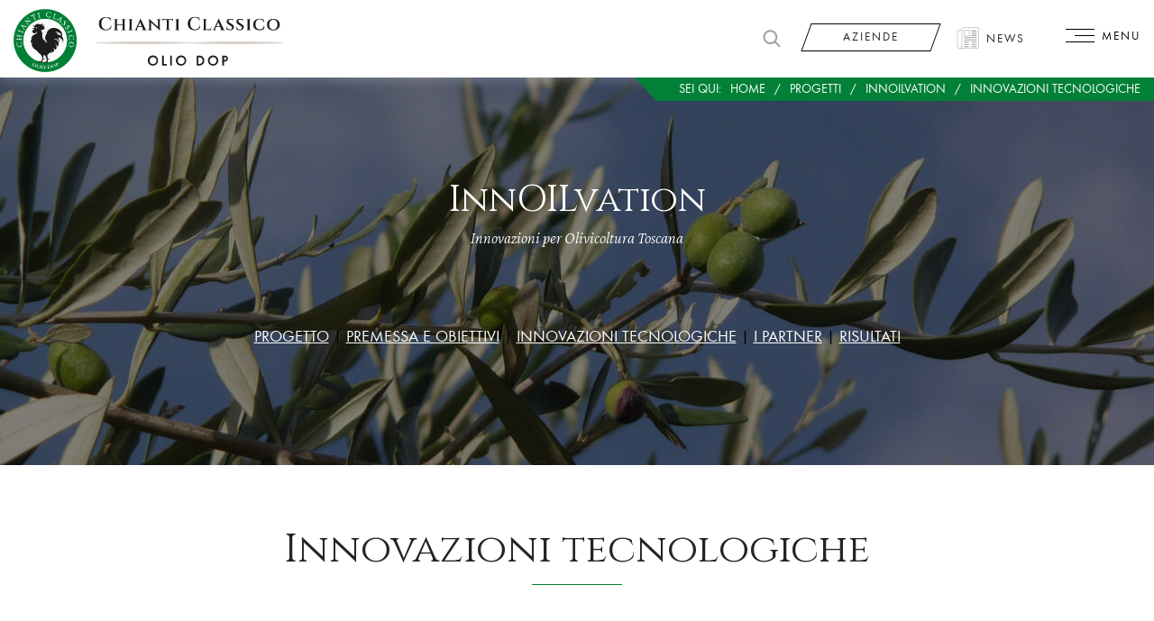

--- FILE ---
content_type: text/html; charset=UTF-8
request_url: https://www.oliodopchianticlassico.com/progetti/innoilvation/innovazioni-tecnologiche/
body_size: 16864
content:
<!DOCTYPE html>
<html lang="it-IT">
<head>
<meta charset="UTF-8">
<meta name="viewport" content="width=device-width, initial-scale=1, shrink-to-fit=no">
<meta name="format-detection" content="telephone=no">
<link rel="profile" href="http://gmpg.org/xfn/11">
<meta name='robots' content='index, follow, max-image-preview:large, max-snippet:-1, max-video-preview:-1'/>
<link rel="alternate" hreflang="it" href="https://www.oliodopchianticlassico.com/progetti/innoilvation/innovazioni-tecnologiche/"/>
<link rel="alternate" hreflang="x-default" href="https://www.oliodopchianticlassico.com/progetti/innoilvation/innovazioni-tecnologiche/"/>
<title>Innovazioni tecnologiche - Chianti Classico Olio DOP</title>
<link rel="canonical" href="https://www.oliodopchianticlassico.com/progetti/innoilvation/innovazioni-tecnologiche/"/>
<meta property="og:locale" content="it_IT"/>
<meta property="og:type" content="article"/>
<meta property="og:title" content="Innovazioni tecnologiche - Chianti Classico Olio DOP"/>
<meta property="og:description" content="Innovazioni tecnologiche Fototrappole e dispositivo Dissuasore Acustico Luminoso (D.A.L.). D.A.L. dotato di un sistema elettronico in MP3; riproduce suoni diversi in maniera random da una schedina SD che non creano assuefazione nei selvatici; attivato sia da sensore PIR quando l’animale passa davanti, sia da timer; usato come unità remota in collegamento con il sistema Remot [&hellip;]"/>
<meta property="og:url" content="https://www.oliodopchianticlassico.com/progetti/innoilvation/innovazioni-tecnologiche/"/>
<meta property="og:site_name" content="Chianti Classico Olio DOP"/>
<meta property="article:modified_time" content="2022-05-02T13:29:22+00:00"/>
<meta property="og:image" content="https://www.oliodopchianticlassico.com/wp-content/uploads/2022/03/innoilvation-1.jpg"/>
<meta name="twitter:card" content="summary_large_image"/>
<meta name="twitter:label1" content="Tempo di lettura stimato"/>
<meta name="twitter:data1" content="4 minuti"/>
<script type="application/ld+json" class="yoast-schema-graph">{"@context":"https://schema.org","@graph":[{"@type":"WebPage","@id":"https://www.oliodopchianticlassico.com/progetti/innoilvation/innovazioni-tecnologiche/","url":"https://www.oliodopchianticlassico.com/progetti/innoilvation/innovazioni-tecnologiche/","name":"Innovazioni tecnologiche - Chianti Classico Olio DOP","isPartOf":{"@id":"https://www.oliodopchianticlassico.com/#website"},"primaryImageOfPage":{"@id":"https://www.oliodopchianticlassico.com/progetti/innoilvation/innovazioni-tecnologiche/#primaryimage"},"image":{"@id":"https://www.oliodopchianticlassico.com/progetti/innoilvation/innovazioni-tecnologiche/#primaryimage"},"thumbnailUrl":"https://www.oliodopchianticlassico.com/wp-content/uploads/2022/03/innoilvation-1.jpg","datePublished":"2022-03-29T15:13:25+00:00","dateModified":"2022-05-02T13:29:22+00:00","breadcrumb":{"@id":"https://www.oliodopchianticlassico.com/progetti/innoilvation/innovazioni-tecnologiche/#breadcrumb"},"inLanguage":"it-IT","potentialAction":[{"@type":"ReadAction","target":["https://www.oliodopchianticlassico.com/progetti/innoilvation/innovazioni-tecnologiche/"]}]},{"@type":"ImageObject","inLanguage":"it-IT","@id":"https://www.oliodopchianticlassico.com/progetti/innoilvation/innovazioni-tecnologiche/#primaryimage","url":"https://www.oliodopchianticlassico.com/wp-content/uploads/2022/03/innoilvation-1.jpg","contentUrl":"https://www.oliodopchianticlassico.com/wp-content/uploads/2022/03/innoilvation-1.jpg","width":1280,"height":960},{"@type":"BreadcrumbList","@id":"https://www.oliodopchianticlassico.com/progetti/innoilvation/innovazioni-tecnologiche/#breadcrumb","itemListElement":[{"@type":"ListItem","position":1,"name":"Home","item":"https://www.oliodopchianticlassico.com/"},{"@type":"ListItem","position":2,"name":"Progetti","item":"https://www.oliodopchianticlassico.com/progetti/"},{"@type":"ListItem","position":3,"name":"InnOILvation","item":"https://www.oliodopchianticlassico.com/progetti/innoilvation/"},{"@type":"ListItem","position":4,"name":"Innovazioni tecnologiche"}]},{"@type":"WebSite","@id":"https://www.oliodopchianticlassico.com/#website","url":"https://www.oliodopchianticlassico.com/","name":"Chianti Classico Olio DOP","description":"Garanzia di qualità e bontà","publisher":{"@id":"https://www.oliodopchianticlassico.com/#organization"},"potentialAction":[{"@type":"SearchAction","target":{"@type":"EntryPoint","urlTemplate":"https://www.oliodopchianticlassico.com/?s={search_term_string}"},"query-input":"required name=search_term_string"}],"inLanguage":"it-IT"},{"@type":"Organization","@id":"https://www.oliodopchianticlassico.com/#organization","name":"Chianti Classico Olio DOP","url":"https://www.oliodopchianticlassico.com/","logo":{"@type":"ImageObject","inLanguage":"it-IT","@id":"https://www.oliodopchianticlassico.com/#/schema/logo/image/","url":"https://www.oliodopchianticlassico.com/wp-content/uploads/2023/03/logo-cc-olio-dop-.svg","contentUrl":"https://www.oliodopchianticlassico.com/wp-content/uploads/2023/03/logo-cc-olio-dop-.svg","caption":"Chianti Classico Olio DOP"},"image":{"@id":"https://www.oliodopchianticlassico.com/#/schema/logo/image/"}}]}</script>
<link rel='dns-prefetch' href='//maps.googleapis.com'/>
<link rel='dns-prefetch' href='//cdnjs.cloudflare.com'/>
<link rel='dns-prefetch' href='//cdn.jsdelivr.net'/>
<link rel="alternate" type="application/rss+xml" title="Chianti Classico Olio DOP &raquo; Feed" href="https://www.oliodopchianticlassico.com/feed/"/>
<link rel="alternate" title="oEmbed (JSON)" type="application/json+oembed" href="https://www.oliodopchianticlassico.com/wp-json/oembed/1.0/embed?url=https%3A%2F%2Fwww.oliodopchianticlassico.com%2Fprogetti%2Finnoilvation%2Finnovazioni-tecnologiche%2F"/>
<link rel="alternate" title="oEmbed (XML)" type="text/xml+oembed" href="https://www.oliodopchianticlassico.com/wp-json/oembed/1.0/embed?url=https%3A%2F%2Fwww.oliodopchianticlassico.com%2Fprogetti%2Finnoilvation%2Finnovazioni-tecnologiche%2F&#038;format=xml"/>
<style id='wp-img-auto-sizes-contain-inline-css'>img:is([sizes=auto i],[sizes^="auto," i]){contain-intrinsic-size:3000px 1500px}</style>
<style>.ggskin img{margin:none !important;border:none !important;padding:none !important;box-shadow:none !important;background:none !important;}
.ggskin{font-family:Helvetica, Arial, Sans-Serif;font-size:14px;line-height:normal;box-sizing:content-box !important;-webkit-box-sizing:content-box !important;}</style>
<link rel='stylesheet' id='wp-block-library-css' href='//www.oliodopchianticlassico.com/wp-content/cache/wpfc-minified/qljr3gns/bva9.css' type='text/css' media='all'/>
<link rel='stylesheet' id='wp-block-cover-css' href='//www.oliodopchianticlassico.com/wp-content/cache/wpfc-minified/jmwherzx/dumzk.css' type='text/css' media='all'/>
<style id='wp-block-gallery-inline-css'>.blocks-gallery-grid:not(.has-nested-images),.wp-block-gallery:not(.has-nested-images){display:flex;flex-wrap:wrap;list-style-type:none;margin:0;padding:0}.blocks-gallery-grid:not(.has-nested-images) .blocks-gallery-image,.blocks-gallery-grid:not(.has-nested-images) .blocks-gallery-item,.wp-block-gallery:not(.has-nested-images) .blocks-gallery-image,.wp-block-gallery:not(.has-nested-images) .blocks-gallery-item{display:flex;flex-direction:column;flex-grow:1;justify-content:center;margin:0 1em 1em 0;position:relative;width:calc(50% - 1em)}.blocks-gallery-grid:not(.has-nested-images) .blocks-gallery-image:nth-of-type(2n),.blocks-gallery-grid:not(.has-nested-images) .blocks-gallery-item:nth-of-type(2n),.wp-block-gallery:not(.has-nested-images) .blocks-gallery-image:nth-of-type(2n),.wp-block-gallery:not(.has-nested-images) .blocks-gallery-item:nth-of-type(2n){margin-right:0}.blocks-gallery-grid:not(.has-nested-images) .blocks-gallery-image figure,.blocks-gallery-grid:not(.has-nested-images) .blocks-gallery-item figure,.wp-block-gallery:not(.has-nested-images) .blocks-gallery-image figure,.wp-block-gallery:not(.has-nested-images) .blocks-gallery-item figure{align-items:flex-end;display:flex;height:100%;justify-content:flex-start;margin:0}.blocks-gallery-grid:not(.has-nested-images) .blocks-gallery-image img,.blocks-gallery-grid:not(.has-nested-images) .blocks-gallery-item img,.wp-block-gallery:not(.has-nested-images) .blocks-gallery-image img,.wp-block-gallery:not(.has-nested-images) .blocks-gallery-item img{display:block;height:auto;max-width:100%;width:auto}.blocks-gallery-grid:not(.has-nested-images) .blocks-gallery-image figcaption,.blocks-gallery-grid:not(.has-nested-images) .blocks-gallery-item figcaption,.wp-block-gallery:not(.has-nested-images) .blocks-gallery-image figcaption,.wp-block-gallery:not(.has-nested-images) .blocks-gallery-item figcaption{background:linear-gradient(0deg,#000000b3,#0000004d 70%,#0000);bottom:0;box-sizing:border-box;color:#fff;font-size:.8em;margin:0;max-height:100%;overflow:auto;padding:3em .77em .7em;position:absolute;text-align:center;width:100%;z-index:2}.blocks-gallery-grid:not(.has-nested-images) .blocks-gallery-image figcaption img,.blocks-gallery-grid:not(.has-nested-images) .blocks-gallery-item figcaption img,.wp-block-gallery:not(.has-nested-images) .blocks-gallery-image figcaption img,.wp-block-gallery:not(.has-nested-images) .blocks-gallery-item figcaption img{display:inline}.blocks-gallery-grid:not(.has-nested-images) figcaption,.wp-block-gallery:not(.has-nested-images) figcaption{flex-grow:1}.blocks-gallery-grid:not(.has-nested-images).is-cropped .blocks-gallery-image a,.blocks-gallery-grid:not(.has-nested-images).is-cropped .blocks-gallery-image img,.blocks-gallery-grid:not(.has-nested-images).is-cropped .blocks-gallery-item a,.blocks-gallery-grid:not(.has-nested-images).is-cropped .blocks-gallery-item img,.wp-block-gallery:not(.has-nested-images).is-cropped .blocks-gallery-image a,.wp-block-gallery:not(.has-nested-images).is-cropped .blocks-gallery-image img,.wp-block-gallery:not(.has-nested-images).is-cropped .blocks-gallery-item a,.wp-block-gallery:not(.has-nested-images).is-cropped .blocks-gallery-item img{flex:1;height:100%;object-fit:cover;width:100%}.blocks-gallery-grid:not(.has-nested-images).columns-1 .blocks-gallery-image,.blocks-gallery-grid:not(.has-nested-images).columns-1 .blocks-gallery-item,.wp-block-gallery:not(.has-nested-images).columns-1 .blocks-gallery-image,.wp-block-gallery:not(.has-nested-images).columns-1 .blocks-gallery-item{margin-right:0;width:100%}@media(min-width:600px){.blocks-gallery-grid:not(.has-nested-images).columns-3 .blocks-gallery-image,.blocks-gallery-grid:not(.has-nested-images).columns-3 .blocks-gallery-item,.wp-block-gallery:not(.has-nested-images).columns-3 .blocks-gallery-image,.wp-block-gallery:not(.has-nested-images).columns-3 .blocks-gallery-item{margin-right:1em;width:calc(33.33333% - .66667em)}.blocks-gallery-grid:not(.has-nested-images).columns-4 .blocks-gallery-image,.blocks-gallery-grid:not(.has-nested-images).columns-4 .blocks-gallery-item,.wp-block-gallery:not(.has-nested-images).columns-4 .blocks-gallery-image,.wp-block-gallery:not(.has-nested-images).columns-4 .blocks-gallery-item{margin-right:1em;width:calc(25% - .75em)}.blocks-gallery-grid:not(.has-nested-images).columns-5 .blocks-gallery-image,.blocks-gallery-grid:not(.has-nested-images).columns-5 .blocks-gallery-item,.wp-block-gallery:not(.has-nested-images).columns-5 .blocks-gallery-image,.wp-block-gallery:not(.has-nested-images).columns-5 .blocks-gallery-item{margin-right:1em;width:calc(20% - .8em)}.blocks-gallery-grid:not(.has-nested-images).columns-6 .blocks-gallery-image,.blocks-gallery-grid:not(.has-nested-images).columns-6 .blocks-gallery-item,.wp-block-gallery:not(.has-nested-images).columns-6 .blocks-gallery-image,.wp-block-gallery:not(.has-nested-images).columns-6 .blocks-gallery-item{margin-right:1em;width:calc(16.66667% - .83333em)}.blocks-gallery-grid:not(.has-nested-images).columns-7 .blocks-gallery-image,.blocks-gallery-grid:not(.has-nested-images).columns-7 .blocks-gallery-item,.wp-block-gallery:not(.has-nested-images).columns-7 .blocks-gallery-image,.wp-block-gallery:not(.has-nested-images).columns-7 .blocks-gallery-item{margin-right:1em;width:calc(14.28571% - .85714em)}.blocks-gallery-grid:not(.has-nested-images).columns-8 .blocks-gallery-image,.blocks-gallery-grid:not(.has-nested-images).columns-8 .blocks-gallery-item,.wp-block-gallery:not(.has-nested-images).columns-8 .blocks-gallery-image,.wp-block-gallery:not(.has-nested-images).columns-8 .blocks-gallery-item{margin-right:1em;width:calc(12.5% - .875em)}.blocks-gallery-grid:not(.has-nested-images).columns-1 .blocks-gallery-image:nth-of-type(1n),.blocks-gallery-grid:not(.has-nested-images).columns-1 .blocks-gallery-item:nth-of-type(1n),.blocks-gallery-grid:not(.has-nested-images).columns-2 .blocks-gallery-image:nth-of-type(2n),.blocks-gallery-grid:not(.has-nested-images).columns-2 .blocks-gallery-item:nth-of-type(2n),.blocks-gallery-grid:not(.has-nested-images).columns-3 .blocks-gallery-image:nth-of-type(3n),.blocks-gallery-grid:not(.has-nested-images).columns-3 .blocks-gallery-item:nth-of-type(3n),.blocks-gallery-grid:not(.has-nested-images).columns-4 .blocks-gallery-image:nth-of-type(4n),.blocks-gallery-grid:not(.has-nested-images).columns-4 .blocks-gallery-item:nth-of-type(4n),.blocks-gallery-grid:not(.has-nested-images).columns-5 .blocks-gallery-image:nth-of-type(5n),.blocks-gallery-grid:not(.has-nested-images).columns-5 .blocks-gallery-item:nth-of-type(5n),.blocks-gallery-grid:not(.has-nested-images).columns-6 .blocks-gallery-image:nth-of-type(6n),.blocks-gallery-grid:not(.has-nested-images).columns-6 .blocks-gallery-item:nth-of-type(6n),.blocks-gallery-grid:not(.has-nested-images).columns-7 .blocks-gallery-image:nth-of-type(7n),.blocks-gallery-grid:not(.has-nested-images).columns-7 .blocks-gallery-item:nth-of-type(7n),.blocks-gallery-grid:not(.has-nested-images).columns-8 .blocks-gallery-image:nth-of-type(8n),.blocks-gallery-grid:not(.has-nested-images).columns-8 .blocks-gallery-item:nth-of-type(8n),.wp-block-gallery:not(.has-nested-images).columns-1 .blocks-gallery-image:nth-of-type(1n),.wp-block-gallery:not(.has-nested-images).columns-1 .blocks-gallery-item:nth-of-type(1n),.wp-block-gallery:not(.has-nested-images).columns-2 .blocks-gallery-image:nth-of-type(2n),.wp-block-gallery:not(.has-nested-images).columns-2 .blocks-gallery-item:nth-of-type(2n),.wp-block-gallery:not(.has-nested-images).columns-3 .blocks-gallery-image:nth-of-type(3n),.wp-block-gallery:not(.has-nested-images).columns-3 .blocks-gallery-item:nth-of-type(3n),.wp-block-gallery:not(.has-nested-images).columns-4 .blocks-gallery-image:nth-of-type(4n),.wp-block-gallery:not(.has-nested-images).columns-4 .blocks-gallery-item:nth-of-type(4n),.wp-block-gallery:not(.has-nested-images).columns-5 .blocks-gallery-image:nth-of-type(5n),.wp-block-gallery:not(.has-nested-images).columns-5 .blocks-gallery-item:nth-of-type(5n),.wp-block-gallery:not(.has-nested-images).columns-6 .blocks-gallery-image:nth-of-type(6n),.wp-block-gallery:not(.has-nested-images).columns-6 .blocks-gallery-item:nth-of-type(6n),.wp-block-gallery:not(.has-nested-images).columns-7 .blocks-gallery-image:nth-of-type(7n),.wp-block-gallery:not(.has-nested-images).columns-7 .blocks-gallery-item:nth-of-type(7n),.wp-block-gallery:not(.has-nested-images).columns-8 .blocks-gallery-image:nth-of-type(8n),.wp-block-gallery:not(.has-nested-images).columns-8 .blocks-gallery-item:nth-of-type(8n){margin-right:0}}.blocks-gallery-grid:not(.has-nested-images) .blocks-gallery-image:last-child,.blocks-gallery-grid:not(.has-nested-images) .blocks-gallery-item:last-child,.wp-block-gallery:not(.has-nested-images) .blocks-gallery-image:last-child,.wp-block-gallery:not(.has-nested-images) .blocks-gallery-item:last-child{margin-right:0}.blocks-gallery-grid:not(.has-nested-images).alignleft,.blocks-gallery-grid:not(.has-nested-images).alignright,.wp-block-gallery:not(.has-nested-images).alignleft,.wp-block-gallery:not(.has-nested-images).alignright{max-width:420px;width:100%}.blocks-gallery-grid:not(.has-nested-images).aligncenter .blocks-gallery-item figure,.wp-block-gallery:not(.has-nested-images).aligncenter .blocks-gallery-item figure{justify-content:center}.wp-block-gallery:not(.is-cropped) .blocks-gallery-item{align-self:flex-start}figure.wp-block-gallery.has-nested-images{align-items:normal}.wp-block-gallery.has-nested-images figure.wp-block-image:not(#individual-image){margin:0;width:calc(50% - var(--wp--style--unstable-gallery-gap, 16px)/2)}.wp-block-gallery.has-nested-images figure.wp-block-image{box-sizing:border-box;display:flex;flex-direction:column;flex-grow:1;justify-content:center;max-width:100%;position:relative}.wp-block-gallery.has-nested-images figure.wp-block-image>a,.wp-block-gallery.has-nested-images figure.wp-block-image>div{flex-direction:column;flex-grow:1;margin:0}.wp-block-gallery.has-nested-images figure.wp-block-image img{display:block;height:auto;max-width:100%!important;width:auto}.wp-block-gallery.has-nested-images figure.wp-block-image figcaption,.wp-block-gallery.has-nested-images figure.wp-block-image:has(figcaption):before{bottom:0;left:0;max-height:100%;position:absolute;right:0}.wp-block-gallery.has-nested-images figure.wp-block-image:has(figcaption):before{backdrop-filter:blur(3px);content:"";height:100%;-webkit-mask-image:linear-gradient(0deg,#000 20%,#0000);mask-image:linear-gradient(0deg,#000 20%,#0000);max-height:40%;pointer-events:none}.wp-block-gallery.has-nested-images figure.wp-block-image figcaption{box-sizing:border-box;color:#fff;font-size:13px;margin:0;overflow:auto;padding:1em;text-align:center;text-shadow:0 0 1.5px #000}.wp-block-gallery.has-nested-images figure.wp-block-image figcaption::-webkit-scrollbar{height:12px;width:12px}.wp-block-gallery.has-nested-images figure.wp-block-image figcaption::-webkit-scrollbar-track{background-color:initial}.wp-block-gallery.has-nested-images figure.wp-block-image figcaption::-webkit-scrollbar-thumb{background-clip:padding-box;background-color:initial;border:3px solid #0000;border-radius:8px}.wp-block-gallery.has-nested-images figure.wp-block-image figcaption:focus-within::-webkit-scrollbar-thumb,.wp-block-gallery.has-nested-images figure.wp-block-image figcaption:focus::-webkit-scrollbar-thumb,.wp-block-gallery.has-nested-images figure.wp-block-image figcaption:hover::-webkit-scrollbar-thumb{background-color:#fffc}.wp-block-gallery.has-nested-images figure.wp-block-image figcaption{scrollbar-color:#0000 #0000;scrollbar-gutter:stable both-edges;scrollbar-width:thin}.wp-block-gallery.has-nested-images figure.wp-block-image figcaption:focus,.wp-block-gallery.has-nested-images figure.wp-block-image figcaption:focus-within,.wp-block-gallery.has-nested-images figure.wp-block-image figcaption:hover{scrollbar-color:#fffc #0000}.wp-block-gallery.has-nested-images figure.wp-block-image figcaption{will-change:transform}@media (hover:none){.wp-block-gallery.has-nested-images figure.wp-block-image figcaption{scrollbar-color:#fffc #0000}}.wp-block-gallery.has-nested-images figure.wp-block-image figcaption{background:linear-gradient(0deg,#0006,#0000)}.wp-block-gallery.has-nested-images figure.wp-block-image figcaption img{display:inline}.wp-block-gallery.has-nested-images figure.wp-block-image figcaption a{color:inherit}.wp-block-gallery.has-nested-images figure.wp-block-image.has-custom-border img{box-sizing:border-box}.wp-block-gallery.has-nested-images figure.wp-block-image.has-custom-border>a,.wp-block-gallery.has-nested-images figure.wp-block-image.has-custom-border>div,.wp-block-gallery.has-nested-images figure.wp-block-image.is-style-rounded>a,.wp-block-gallery.has-nested-images figure.wp-block-image.is-style-rounded>div{flex:1 1 auto}.wp-block-gallery.has-nested-images figure.wp-block-image.has-custom-border figcaption,.wp-block-gallery.has-nested-images figure.wp-block-image.is-style-rounded figcaption{background:none;color:inherit;flex:initial;margin:0;padding:10px 10px 9px;position:relative;text-shadow:none}.wp-block-gallery.has-nested-images figure.wp-block-image.has-custom-border:before,.wp-block-gallery.has-nested-images figure.wp-block-image.is-style-rounded:before{content:none}.wp-block-gallery.has-nested-images figcaption{flex-basis:100%;flex-grow:1;text-align:center}.wp-block-gallery.has-nested-images:not(.is-cropped) figure.wp-block-image:not(#individual-image){margin-bottom:auto;margin-top:0}.wp-block-gallery.has-nested-images.is-cropped figure.wp-block-image:not(#individual-image){align-self:inherit}.wp-block-gallery.has-nested-images.is-cropped figure.wp-block-image:not(#individual-image)>a,.wp-block-gallery.has-nested-images.is-cropped figure.wp-block-image:not(#individual-image)>div:not(.components-drop-zone){display:flex}.wp-block-gallery.has-nested-images.is-cropped figure.wp-block-image:not(#individual-image) a,.wp-block-gallery.has-nested-images.is-cropped figure.wp-block-image:not(#individual-image) img{flex:1 0 0%;height:100%;object-fit:cover;width:100%}.wp-block-gallery.has-nested-images.columns-1 figure.wp-block-image:not(#individual-image){width:100%}@media(min-width:600px){.wp-block-gallery.has-nested-images.columns-3 figure.wp-block-image:not(#individual-image){width:calc(33.33333% - var(--wp--style--unstable-gallery-gap, 16px)*.66667)}.wp-block-gallery.has-nested-images.columns-4 figure.wp-block-image:not(#individual-image){width:calc(25% - var(--wp--style--unstable-gallery-gap, 16px)*.75)}.wp-block-gallery.has-nested-images.columns-5 figure.wp-block-image:not(#individual-image){width:calc(20% - var(--wp--style--unstable-gallery-gap, 16px)*.8)}.wp-block-gallery.has-nested-images.columns-6 figure.wp-block-image:not(#individual-image){width:calc(16.66667% - var(--wp--style--unstable-gallery-gap, 16px)*.83333)}.wp-block-gallery.has-nested-images.columns-7 figure.wp-block-image:not(#individual-image){width:calc(14.28571% - var(--wp--style--unstable-gallery-gap, 16px)*.85714)}.wp-block-gallery.has-nested-images.columns-8 figure.wp-block-image:not(#individual-image){width:calc(12.5% - var(--wp--style--unstable-gallery-gap, 16px)*.875)}.wp-block-gallery.has-nested-images.columns-default figure.wp-block-image:not(#individual-image){width:calc(33.33% - var(--wp--style--unstable-gallery-gap, 16px)*.66667)}.wp-block-gallery.has-nested-images.columns-default figure.wp-block-image:not(#individual-image):first-child:nth-last-child(2),.wp-block-gallery.has-nested-images.columns-default figure.wp-block-image:not(#individual-image):first-child:nth-last-child(2)~figure.wp-block-image:not(#individual-image){width:calc(50% - var(--wp--style--unstable-gallery-gap, 16px)*.5)}.wp-block-gallery.has-nested-images.columns-default figure.wp-block-image:not(#individual-image):first-child:last-child{width:100%}}.wp-block-gallery.has-nested-images.alignleft,.wp-block-gallery.has-nested-images.alignright{max-width:420px;width:100%}.wp-block-gallery.has-nested-images.aligncenter{justify-content:center}</style>
<style id='wp-block-image-inline-css'>.wp-block-image>a,.wp-block-image>figure>a{display:inline-block}.wp-block-image img{box-sizing:border-box;height:auto;max-width:100%;vertical-align:bottom}@media not (prefers-reduced-motion){.wp-block-image img.hide{visibility:hidden}.wp-block-image img.show{animation:show-content-image .4s}}.wp-block-image[style*=border-radius] img,.wp-block-image[style*=border-radius]>a{border-radius:inherit}.wp-block-image.has-custom-border img{box-sizing:border-box}.wp-block-image.aligncenter{text-align:center}.wp-block-image.alignfull>a,.wp-block-image.alignwide>a{width:100%}.wp-block-image.alignfull img,.wp-block-image.alignwide img{height:auto;width:100%}.wp-block-image .aligncenter,.wp-block-image .alignleft,.wp-block-image .alignright,.wp-block-image.aligncenter,.wp-block-image.alignleft,.wp-block-image.alignright{display:table}.wp-block-image .aligncenter>figcaption,.wp-block-image .alignleft>figcaption,.wp-block-image .alignright>figcaption,.wp-block-image.aligncenter>figcaption,.wp-block-image.alignleft>figcaption,.wp-block-image.alignright>figcaption{caption-side:bottom;display:table-caption}.wp-block-image .alignleft{float:left;margin:.5em 1em .5em 0}.wp-block-image .alignright{float:right;margin:.5em 0 .5em 1em}.wp-block-image .aligncenter{margin-left:auto;margin-right:auto}.wp-block-image :where(figcaption){margin-bottom:1em;margin-top:.5em}.wp-block-image.is-style-circle-mask img{border-radius:9999px}@supports ((-webkit-mask-image:none) or (mask-image:none)) or (-webkit-mask-image:none){.wp-block-image.is-style-circle-mask img{border-radius:0;-webkit-mask-image:url('data:image/svg+xml;utf8,<svg viewBox="0 0 100 100" xmlns="http://www.w3.org/2000/svg"><circle cx="50" cy="50" r="50"/></svg>');mask-image:url('data:image/svg+xml;utf8,<svg viewBox="0 0 100 100" xmlns="http://www.w3.org/2000/svg"><circle cx="50" cy="50" r="50"/></svg>');mask-mode:alpha;-webkit-mask-position:center;mask-position:center;-webkit-mask-repeat:no-repeat;mask-repeat:no-repeat;-webkit-mask-size:contain;mask-size:contain}}:root :where(.wp-block-image.is-style-rounded img,.wp-block-image .is-style-rounded img){border-radius:9999px}.wp-block-image figure{margin:0}.wp-lightbox-container{display:flex;flex-direction:column;position:relative}.wp-lightbox-container img{cursor:zoom-in}.wp-lightbox-container img:hover+button{opacity:1}.wp-lightbox-container button{align-items:center;backdrop-filter:blur(16px) saturate(180%);background-color:#5a5a5a40;border:none;border-radius:4px;cursor:zoom-in;display:flex;height:20px;justify-content:center;opacity:0;padding:0;position:absolute;right:16px;text-align:center;top:16px;width:20px;z-index:100}@media not (prefers-reduced-motion){.wp-lightbox-container button{transition:opacity .2s ease}}.wp-lightbox-container button:focus-visible{outline:3px auto #5a5a5a40;outline:3px auto -webkit-focus-ring-color;outline-offset:3px}.wp-lightbox-container button:hover{cursor:pointer;opacity:1}.wp-lightbox-container button:focus{opacity:1}.wp-lightbox-container button:focus,.wp-lightbox-container button:hover,.wp-lightbox-container button:not(:hover):not(:active):not(.has-background){background-color:#5a5a5a40;border:none}.wp-lightbox-overlay{box-sizing:border-box;cursor:zoom-out;height:100vh;left:0;overflow:hidden;position:fixed;top:0;visibility:hidden;width:100%;z-index:100000}.wp-lightbox-overlay .close-button{align-items:center;cursor:pointer;display:flex;justify-content:center;min-height:40px;min-width:40px;padding:0;position:absolute;right:calc(env(safe-area-inset-right) + 16px);top:calc(env(safe-area-inset-top) + 16px);z-index:5000000}.wp-lightbox-overlay .close-button:focus,.wp-lightbox-overlay .close-button:hover,.wp-lightbox-overlay .close-button:not(:hover):not(:active):not(.has-background){background:none;border:none}.wp-lightbox-overlay .lightbox-image-container{height:var(--wp--lightbox-container-height);left:50%;overflow:hidden;position:absolute;top:50%;transform:translate(-50%,-50%);transform-origin:top left;width:var(--wp--lightbox-container-width);z-index:9999999999}.wp-lightbox-overlay .wp-block-image{align-items:center;box-sizing:border-box;display:flex;height:100%;justify-content:center;margin:0;position:relative;transform-origin:0 0;width:100%;z-index:3000000}.wp-lightbox-overlay .wp-block-image img{height:var(--wp--lightbox-image-height);min-height:var(--wp--lightbox-image-height);min-width:var(--wp--lightbox-image-width);width:var(--wp--lightbox-image-width)}.wp-lightbox-overlay .wp-block-image figcaption{display:none}.wp-lightbox-overlay button{background:none;border:none}.wp-lightbox-overlay .scrim{background-color:#fff;height:100%;opacity:.9;position:absolute;width:100%;z-index:2000000}.wp-lightbox-overlay.active{visibility:visible}@media not (prefers-reduced-motion){.wp-lightbox-overlay.active{animation:turn-on-visibility .25s both}.wp-lightbox-overlay.active img{animation:turn-on-visibility .35s both}.wp-lightbox-overlay.show-closing-animation:not(.active){animation:turn-off-visibility .35s both}.wp-lightbox-overlay.show-closing-animation:not(.active) img{animation:turn-off-visibility .25s both}.wp-lightbox-overlay.zoom.active{animation:none;opacity:1;visibility:visible}.wp-lightbox-overlay.zoom.active .lightbox-image-container{animation:lightbox-zoom-in .4s}.wp-lightbox-overlay.zoom.active .lightbox-image-container img{animation:none}.wp-lightbox-overlay.zoom.active .scrim{animation:turn-on-visibility .4s forwards}.wp-lightbox-overlay.zoom.show-closing-animation:not(.active){animation:none}.wp-lightbox-overlay.zoom.show-closing-animation:not(.active) .lightbox-image-container{animation:lightbox-zoom-out .4s}.wp-lightbox-overlay.zoom.show-closing-animation:not(.active) .lightbox-image-container img{animation:none}.wp-lightbox-overlay.zoom.show-closing-animation:not(.active) .scrim{animation:turn-off-visibility .4s forwards}}@keyframes show-content-image{0%{visibility:hidden}99%{visibility:hidden}to{visibility:visible}}@keyframes turn-on-visibility{0%{opacity:0}to{opacity:1}}@keyframes turn-off-visibility{0%{opacity:1;visibility:visible}99%{opacity:0;visibility:visible}to{opacity:0;visibility:hidden}}@keyframes lightbox-zoom-in{0%{transform:translate(calc((-100vw + var(--wp--lightbox-scrollbar-width))/2 + var(--wp--lightbox-initial-left-position)),calc(-50vh + var(--wp--lightbox-initial-top-position))) scale(var(--wp--lightbox-scale))}to{transform:translate(-50%,-50%) scale(1)}}@keyframes lightbox-zoom-out{0%{transform:translate(-50%,-50%) scale(1);visibility:visible}99%{visibility:visible}to{transform:translate(calc((-100vw + var(--wp--lightbox-scrollbar-width))/2 + var(--wp--lightbox-initial-left-position)),calc(-50vh + var(--wp--lightbox-initial-top-position))) scale(var(--wp--lightbox-scale));visibility:hidden}}</style>
<style id='wp-block-columns-inline-css'>.wp-block-columns{box-sizing:border-box;display:flex;flex-wrap:wrap!important}@media(min-width:782px){.wp-block-columns{flex-wrap:nowrap!important}}.wp-block-columns{align-items:normal!important}.wp-block-columns.are-vertically-aligned-top{align-items:flex-start}.wp-block-columns.are-vertically-aligned-center{align-items:center}.wp-block-columns.are-vertically-aligned-bottom{align-items:flex-end}@media(max-width:781px){.wp-block-columns:not(.is-not-stacked-on-mobile)>.wp-block-column{flex-basis:100%!important}}@media(min-width:782px){.wp-block-columns:not(.is-not-stacked-on-mobile)>.wp-block-column{flex-basis:0;flex-grow:1}.wp-block-columns:not(.is-not-stacked-on-mobile)>.wp-block-column[style*=flex-basis]{flex-grow:0}}.wp-block-columns.is-not-stacked-on-mobile{flex-wrap:nowrap!important}.wp-block-columns.is-not-stacked-on-mobile>.wp-block-column{flex-basis:0;flex-grow:1}.wp-block-columns.is-not-stacked-on-mobile>.wp-block-column[style*=flex-basis]{flex-grow:0}:where(.wp-block-columns){margin-bottom:1.75em}:where(.wp-block-columns.has-background){padding:1.25em 2.375em}.wp-block-column{flex-grow:1;min-width:0;overflow-wrap:break-word;word-break:break-word}.wp-block-column.is-vertically-aligned-top{align-self:flex-start}.wp-block-column.is-vertically-aligned-center{align-self:center}.wp-block-column.is-vertically-aligned-bottom{align-self:flex-end}.wp-block-column.is-vertically-aligned-stretch{align-self:stretch}.wp-block-column.is-vertically-aligned-bottom,.wp-block-column.is-vertically-aligned-center,.wp-block-column.is-vertically-aligned-top{width:100%}</style>
<style id='wp-block-group-inline-css'>.wp-block-group{box-sizing:border-box}:where(.wp-block-group.wp-block-group-is-layout-constrained){position:relative}</style>
<style id='wp-block-separator-inline-css'>@charset "UTF-8";.wp-block-separator{border:none;border-top:2px solid}:root :where(.wp-block-separator.is-style-dots){height:auto;line-height:1;text-align:center}:root :where(.wp-block-separator.is-style-dots):before{color:currentColor;content:"···";font-family:serif;font-size:1.5em;letter-spacing:2em;padding-left:2em}.wp-block-separator.is-style-dots{background:none!important;border:none!important}</style>
<style id='wp-block-spacer-inline-css'>.wp-block-spacer{clear:both}</style>
<style id='global-styles-inline-css'>:root{--wp--preset--aspect-ratio--square:1;--wp--preset--aspect-ratio--4-3:4/3;--wp--preset--aspect-ratio--3-4:3/4;--wp--preset--aspect-ratio--3-2:3/2;--wp--preset--aspect-ratio--2-3:2/3;--wp--preset--aspect-ratio--16-9:16/9;--wp--preset--aspect-ratio--9-16:9/16;--wp--preset--color--black:#000000;--wp--preset--color--cyan-bluish-gray:#abb8c3;--wp--preset--color--white:#ffffff;--wp--preset--color--pale-pink:#f78da7;--wp--preset--color--vivid-red:#cf2e2e;--wp--preset--color--luminous-vivid-orange:#ff6900;--wp--preset--color--luminous-vivid-amber:#fcb900;--wp--preset--color--light-green-cyan:#7bdcb5;--wp--preset--color--vivid-green-cyan:#00d084;--wp--preset--color--pale-cyan-blue:#8ed1fc;--wp--preset--color--vivid-cyan-blue:#0693e3;--wp--preset--color--vivid-purple:#9b51e0;--wp--preset--gradient--vivid-cyan-blue-to-vivid-purple:linear-gradient(135deg,rgb(6,147,227) 0%,rgb(155,81,224) 100%);--wp--preset--gradient--light-green-cyan-to-vivid-green-cyan:linear-gradient(135deg,rgb(122,220,180) 0%,rgb(0,208,130) 100%);--wp--preset--gradient--luminous-vivid-amber-to-luminous-vivid-orange:linear-gradient(135deg,rgb(252,185,0) 0%,rgb(255,105,0) 100%);--wp--preset--gradient--luminous-vivid-orange-to-vivid-red:linear-gradient(135deg,rgb(255,105,0) 0%,rgb(207,46,46) 100%);--wp--preset--gradient--very-light-gray-to-cyan-bluish-gray:linear-gradient(135deg,rgb(238,238,238) 0%,rgb(169,184,195) 100%);--wp--preset--gradient--cool-to-warm-spectrum:linear-gradient(135deg,rgb(74,234,220) 0%,rgb(151,120,209) 20%,rgb(207,42,186) 40%,rgb(238,44,130) 60%,rgb(251,105,98) 80%,rgb(254,248,76) 100%);--wp--preset--gradient--blush-light-purple:linear-gradient(135deg,rgb(255,206,236) 0%,rgb(152,150,240) 100%);--wp--preset--gradient--blush-bordeaux:linear-gradient(135deg,rgb(254,205,165) 0%,rgb(254,45,45) 50%,rgb(107,0,62) 100%);--wp--preset--gradient--luminous-dusk:linear-gradient(135deg,rgb(255,203,112) 0%,rgb(199,81,192) 50%,rgb(65,88,208) 100%);--wp--preset--gradient--pale-ocean:linear-gradient(135deg,rgb(255,245,203) 0%,rgb(182,227,212) 50%,rgb(51,167,181) 100%);--wp--preset--gradient--electric-grass:linear-gradient(135deg,rgb(202,248,128) 0%,rgb(113,206,126) 100%);--wp--preset--gradient--midnight:linear-gradient(135deg,rgb(2,3,129) 0%,rgb(40,116,252) 100%);--wp--preset--font-size--small:13px;--wp--preset--font-size--medium:20px;--wp--preset--font-size--large:36px;--wp--preset--font-size--x-large:42px;--wp--preset--spacing--20:0.44rem;--wp--preset--spacing--30:0.67rem;--wp--preset--spacing--40:1rem;--wp--preset--spacing--50:1.5rem;--wp--preset--spacing--60:2.25rem;--wp--preset--spacing--70:3.38rem;--wp--preset--spacing--80:5.06rem;--wp--preset--shadow--natural:6px 6px 9px rgba(0, 0, 0, 0.2);--wp--preset--shadow--deep:12px 12px 50px rgba(0, 0, 0, 0.4);--wp--preset--shadow--sharp:6px 6px 0px rgba(0, 0, 0, 0.2);--wp--preset--shadow--outlined:6px 6px 0px -3px rgb(255, 255, 255), 6px 6px rgb(0, 0, 0);--wp--preset--shadow--crisp:6px 6px 0px rgb(0, 0, 0);}:where(.is-layout-flex){gap:0.5em;}:where(.is-layout-grid){gap:0.5em;}body .is-layout-flex{display:flex;}.is-layout-flex{flex-wrap:wrap;align-items:center;}.is-layout-flex > :is(*, div){margin:0;}body .is-layout-grid{display:grid;}.is-layout-grid > :is(*, div){margin:0;}:where(.wp-block-columns.is-layout-flex){gap:2em;}:where(.wp-block-columns.is-layout-grid){gap:2em;}:where(.wp-block-post-template.is-layout-flex){gap:1.25em;}:where(.wp-block-post-template.is-layout-grid){gap:1.25em;}.has-black-color{color:var(--wp--preset--color--black) !important;}.has-cyan-bluish-gray-color{color:var(--wp--preset--color--cyan-bluish-gray) !important;}.has-white-color{color:var(--wp--preset--color--white) !important;}.has-pale-pink-color{color:var(--wp--preset--color--pale-pink) !important;}.has-vivid-red-color{color:var(--wp--preset--color--vivid-red) !important;}.has-luminous-vivid-orange-color{color:var(--wp--preset--color--luminous-vivid-orange) !important;}.has-luminous-vivid-amber-color{color:var(--wp--preset--color--luminous-vivid-amber) !important;}.has-light-green-cyan-color{color:var(--wp--preset--color--light-green-cyan) !important;}.has-vivid-green-cyan-color{color:var(--wp--preset--color--vivid-green-cyan) !important;}.has-pale-cyan-blue-color{color:var(--wp--preset--color--pale-cyan-blue) !important;}.has-vivid-cyan-blue-color{color:var(--wp--preset--color--vivid-cyan-blue) !important;}.has-vivid-purple-color{color:var(--wp--preset--color--vivid-purple) !important;}.has-black-background-color{background-color:var(--wp--preset--color--black) !important;}.has-cyan-bluish-gray-background-color{background-color:var(--wp--preset--color--cyan-bluish-gray) !important;}.has-white-background-color{background-color:var(--wp--preset--color--white) !important;}.has-pale-pink-background-color{background-color:var(--wp--preset--color--pale-pink) !important;}.has-vivid-red-background-color{background-color:var(--wp--preset--color--vivid-red) !important;}.has-luminous-vivid-orange-background-color{background-color:var(--wp--preset--color--luminous-vivid-orange) !important;}.has-luminous-vivid-amber-background-color{background-color:var(--wp--preset--color--luminous-vivid-amber) !important;}.has-light-green-cyan-background-color{background-color:var(--wp--preset--color--light-green-cyan) !important;}.has-vivid-green-cyan-background-color{background-color:var(--wp--preset--color--vivid-green-cyan) !important;}.has-pale-cyan-blue-background-color{background-color:var(--wp--preset--color--pale-cyan-blue) !important;}.has-vivid-cyan-blue-background-color{background-color:var(--wp--preset--color--vivid-cyan-blue) !important;}.has-vivid-purple-background-color{background-color:var(--wp--preset--color--vivid-purple) !important;}.has-black-border-color{border-color:var(--wp--preset--color--black) !important;}.has-cyan-bluish-gray-border-color{border-color:var(--wp--preset--color--cyan-bluish-gray) !important;}.has-white-border-color{border-color:var(--wp--preset--color--white) !important;}.has-pale-pink-border-color{border-color:var(--wp--preset--color--pale-pink) !important;}.has-vivid-red-border-color{border-color:var(--wp--preset--color--vivid-red) !important;}.has-luminous-vivid-orange-border-color{border-color:var(--wp--preset--color--luminous-vivid-orange) !important;}.has-luminous-vivid-amber-border-color{border-color:var(--wp--preset--color--luminous-vivid-amber) !important;}.has-light-green-cyan-border-color{border-color:var(--wp--preset--color--light-green-cyan) !important;}.has-vivid-green-cyan-border-color{border-color:var(--wp--preset--color--vivid-green-cyan) !important;}.has-pale-cyan-blue-border-color{border-color:var(--wp--preset--color--pale-cyan-blue) !important;}.has-vivid-cyan-blue-border-color{border-color:var(--wp--preset--color--vivid-cyan-blue) !important;}.has-vivid-purple-border-color{border-color:var(--wp--preset--color--vivid-purple) !important;}.has-vivid-cyan-blue-to-vivid-purple-gradient-background{background:var(--wp--preset--gradient--vivid-cyan-blue-to-vivid-purple) !important;}.has-light-green-cyan-to-vivid-green-cyan-gradient-background{background:var(--wp--preset--gradient--light-green-cyan-to-vivid-green-cyan) !important;}.has-luminous-vivid-amber-to-luminous-vivid-orange-gradient-background{background:var(--wp--preset--gradient--luminous-vivid-amber-to-luminous-vivid-orange) !important;}.has-luminous-vivid-orange-to-vivid-red-gradient-background{background:var(--wp--preset--gradient--luminous-vivid-orange-to-vivid-red) !important;}.has-very-light-gray-to-cyan-bluish-gray-gradient-background{background:var(--wp--preset--gradient--very-light-gray-to-cyan-bluish-gray) !important;}.has-cool-to-warm-spectrum-gradient-background{background:var(--wp--preset--gradient--cool-to-warm-spectrum) !important;}.has-blush-light-purple-gradient-background{background:var(--wp--preset--gradient--blush-light-purple) !important;}.has-blush-bordeaux-gradient-background{background:var(--wp--preset--gradient--blush-bordeaux) !important;}.has-luminous-dusk-gradient-background{background:var(--wp--preset--gradient--luminous-dusk) !important;}.has-pale-ocean-gradient-background{background:var(--wp--preset--gradient--pale-ocean) !important;}.has-electric-grass-gradient-background{background:var(--wp--preset--gradient--electric-grass) !important;}.has-midnight-gradient-background{background:var(--wp--preset--gradient--midnight) !important;}.has-small-font-size{font-size:var(--wp--preset--font-size--small) !important;}.has-medium-font-size{font-size:var(--wp--preset--font-size--medium) !important;}.has-large-font-size{font-size:var(--wp--preset--font-size--large) !important;}.has-x-large-font-size{font-size:var(--wp--preset--font-size--x-large) !important;}:where(.wp-block-columns.is-layout-flex){gap:2em;}:where(.wp-block-columns.is-layout-grid){gap:2em;}</style>
<style id='core-block-supports-inline-css'>.wp-block-gallery.wp-block-gallery-1{--wp--style--unstable-gallery-gap:var( --wp--style--gallery-gap-default, var( --gallery-block--gutter-size, var( --wp--style--block-gap, 0.5em ) ) );gap:var( --wp--style--gallery-gap-default, var( --gallery-block--gutter-size, var( --wp--style--block-gap, 0.5em ) ) );}.wp-block-gallery.wp-block-gallery-2{--wp--style--unstable-gallery-gap:var( --wp--style--gallery-gap-default, var( --gallery-block--gutter-size, var( --wp--style--block-gap, 0.5em ) ) );gap:var( --wp--style--gallery-gap-default, var( --gallery-block--gutter-size, var( --wp--style--block-gap, 0.5em ) ) );}.wp-container-core-columns-is-layout-9d6595d7{flex-wrap:nowrap;}</style>
<style id='classic-theme-styles-inline-css'>.wp-block-button__link{color:#fff;background-color:#32373c;border-radius:9999px;box-shadow:none;text-decoration:none;padding:calc(.667em + 2px) calc(1.333em + 2px);font-size:1.125em}.wp-block-file__button{background:#32373c;color:#fff;text-decoration:none}</style>
<style>.wpcf7 .screen-reader-response{position:absolute;overflow:hidden;clip:rect(1px, 1px, 1px, 1px);clip-path:inset(50%);height:1px;width:1px;margin:-1px;padding:0;border:0;word-wrap:normal !important;}
.wpcf7 form .wpcf7-response-output{margin:2em 0.5em 1em;padding:0.2em 1em;border:2px solid #00a0d2;}
.wpcf7 form.init .wpcf7-response-output, .wpcf7 form.resetting .wpcf7-response-output, .wpcf7 form.submitting .wpcf7-response-output{display:none;}
.wpcf7 form.sent .wpcf7-response-output{border-color:#46b450;}
.wpcf7 form.failed .wpcf7-response-output, .wpcf7 form.aborted .wpcf7-response-output{border-color:#dc3232;}
.wpcf7 form.spam .wpcf7-response-output{border-color:#f56e28;}
.wpcf7 form.invalid .wpcf7-response-output, .wpcf7 form.unaccepted .wpcf7-response-output, .wpcf7 form.payment-required .wpcf7-response-output{border-color:#ffb900;}
.wpcf7-form-control-wrap{position:relative;}
.wpcf7-not-valid-tip{color:#dc3232;font-size:1em;font-weight:normal;display:block;}
.use-floating-validation-tip .wpcf7-not-valid-tip{position:relative;top:-2ex;left:1em;z-index:100;border:1px solid #dc3232;background:#fff;padding:.2em .8em;width:24em;}
.wpcf7-list-item{display:inline-block;margin:0 0 0 1em;}
.wpcf7-list-item-label::before, .wpcf7-list-item-label::after{content:" ";}
.wpcf7-spinner{visibility:hidden;display:inline-block;background-color:#23282d;opacity:0.75;width:24px;height:24px;border:none;border-radius:100%;padding:0;margin:0 24px;position:relative;}
form.submitting .wpcf7-spinner{visibility:visible;}
.wpcf7-spinner::before{content:'';position:absolute;background-color:#fbfbfc;top:4px;left:4px;width:6px;height:6px;border:none;border-radius:100%;transform-origin:8px 8px;animation-name:spin;animation-duration:1000ms;animation-timing-function:linear;animation-iteration-count:infinite;}
@media (prefers-reduced-motion: reduce) {
.wpcf7-spinner::before{animation-name:blink;animation-duration:2000ms;}
}
@keyframes spin {
from{transform:rotate(0deg);}
to{transform:rotate(360deg);}
}
@keyframes blink {
from{opacity:0;}
50%{opacity:1;}
to{opacity:0;}
}
.wpcf7 input[type="file"]{cursor:pointer;}
.wpcf7 input[type="file"]:disabled{cursor:default;}
.wpcf7 .wpcf7-submit:disabled{cursor:not-allowed;}
.wpcf7 input[type="url"],
.wpcf7 input[type="email"],
.wpcf7 input[type="tel"]{direction:ltr;}</style>
<link rel='stylesheet' id='jssocial-css' href='https://cdn.jsdelivr.net/jquery.jssocials/1.4.0/jssocials.css?ver=1946a0a8c82254a89322c86063da99bd' type='text/css' media='all'/>
<link rel='stylesheet' id='jssocial-theme-css' href='https://cdn.jsdelivr.net/jquery.jssocials/1.4.0/jssocials-theme-minima.css?ver=1946a0a8c82254a89322c86063da99bd' type='text/css' media='all'/>
<link rel='stylesheet' id='understrap-styles-css' href='//www.oliodopchianticlassico.com/wp-content/cache/wpfc-minified/m8klyisu/bva9.css' type='text/css' media='all'/>
<style>.featherlight{background:0 0;bottom:0;cursor:-webkit-zoom-out;cursor:-moz-zoom-out;cursor:zoom-out;display:none;font-family:"Helvetica Neue",Helvetica,Arial,sans-serif;left:0;position:fixed;right:0;text-align:center;top:0;white-space:nowrap;z-index:2147483647}.featherlight *{-webkit-box-sizing:border-box;-moz-box-sizing:border-box;box-sizing:border-box}.featherlight:last-of-type{background:rgba(0,0,0,.9)}.featherlight::before{content:"";display:inline-block;height:100%;margin-right:-.25em;vertical-align:middle}.featherlight .featherlight-content{-webkit-animation:fadein .5s;animation:fadein .5s;background:#000;border:0;cursor:auto;display:inline-block;max-height:80%;max-width:90%;min-width:inherit;overflow:visible;padding:0;position:relative;text-align:left;vertical-align:middle;white-space:normal}@media screen and (min-width:980px){.featherlight .featherlight-content{max-height:90%}}.featherlight .featherlight-content .caption{color:#fff;font-size:16px;font-weight:lighter;line-height:1.25;max-width:100%;overflow:hidden;position:absolute;text-align:left;text-overflow:ellipsis;white-space:nowrap}.featherlight .featherlight-content .caption:focus,.featherlight .featherlight-content .caption:hover{overflow:visible;white-space:normal}.featherlight .featherlight-content a{color:#fff;text-decoration:underline}.featherlight .featherlight-content a:focus,.featherlight .featherlight-content a:hover{text-decoration:none}.featherlight .featherlight-inner{-webkit-animation:fadein .5s;animation:fadein .5s;display:block}.featherlight button{-webkit-appearance:button;font-family:sans-serif;font-size:100%;line-height:1.15;margin:0;overflow:visible;text-transform:none}.featherlight button::-moz-focus-inner{border-style:none;padding:0}.featherlight .featherlight-close-icon{background-color:transparent;background-image:url(data:image/svg+xml,%3Csvg%20xmlns%3D%22http%3A//www.w3.org/2000/svg%22%20viewBox%3D%220%200%2024%2024%22%3E%0A%09%3Cpath%20fill%3D%22%23fff%22%20d%3D%22M21%204.41L19.59%203%2012%2010.59%204.41%203%203%204.41%2010.59%2012%203%2019.59%204.41%2021%2012%2013.41%2019.59%2021%2021%2019.59%2013.41%2012%2021%204.41z%22/%3E%0A%3C/svg%3E);background-position:center;background-repeat:no-repeat;-webkit-background-size:100% auto;background-size:100% auto;border:0;cursor:pointer;display:block;height:30px;opacity:.6;overflow:hidden;padding:0;position:fixed;right:25px;text-align:center;text-indent:100%;top:25px;white-space:nowrap;width:30px;z-index:9999}.featherlight .featherlight-close-icon:focus,.featherlight .featherlight-close-icon:hover{opacity:1}.featherlight .featherlight-image{max-width:100%}.featherlight iframe{border:0}[data-featherlight] img{cursor:-webkit-zoom-in;cursor:-moz-zoom-in;cursor:zoom-in}.featherlight-iframe .featherlight-content{border-bottom:0;-webkit-overflow-scrolling:touch;overflow-y:scroll;padding:0}@-webkit-keyframes featherlightLoader{0%{-webkit-transform:rotate(0);transform:rotate(0)}100%{-webkit-transform:rotate(360deg);transform:rotate(360deg)}}@keyframes featherlightLoader{0%{-webkit-transform:rotate(0);transform:rotate(0)}100%{-webkit-transform:rotate(360deg);transform:rotate(360deg)}}@-webkit-keyframes fadein{from{opacity:0}to{opacity:1}}@keyframes fadein{from{opacity:0}to{opacity:1}}.featherlight-loading .featherlight-content{-webkit-animation:featherlightLoader 1s infinite linear;animation:featherlightLoader 1s infinite linear;background:0 0;border:8px solid #909090;border-left-color:#fff;font-size:10px}.featherlight-loading .featherlight-content,.featherlight-loading .featherlight-content::after{-webkit-border-radius:50%;border-radius:50%;height:10em;width:10em}.featherlight-loading .featherlight-close,.featherlight-loading .featherlight-inner{display:none}.featherlight-next,.featherlight-previous{background-color:transparent;background-repeat:no-repeat;-webkit-background-size:100% auto;background-size:100% auto;cursor:pointer;display:block;height:60px;margin-top:-30px;opacity:.4;overflow:hidden;position:fixed;text-indent:100%;top:50%;-webkit-user-select:none;-moz-user-select:none;-ms-user-select:none;user-select:none;white-space:nowrap;width:60px}.featherlight-next span,.featherlight-previous span{display:none}.featherlight-next:focus,.featherlight-next:hover,.featherlight-previous:focus,.featherlight-previous:hover{opacity:1}.featherlight-next{background-image:url(data:image/svg+xml,%3Csvg%20xmlns%3D%22http%3A//www.w3.org/2000/svg%22%20viewBox%3D%220%200%2024%2024%22%3E%0A%09%3Cpath%20fill%3D%22%23fff%22%20d%3D%22M8.59%2016.59L13.17%2012%208.59%207.41%2010%206l6%206-6%206-1.41-1.41z%22/%3E%0A%3C/svg%3E);background-position:0 0;right:10px}.featherlight-previous{background-image:url(data:image/svg+xml,%3Csvg%20xmlns%3D%22http%3A//www.w3.org/2000/svg%22%20viewBox%3D%220%200%2024%2024%22%3E%0A%09%3Cpath%20fill%3D%22%23fff%22%20d%3D%22M15.41%207.41L10.83%2012l4.58%204.59L14%2018l-6-6%206-6%201.41%201.41z%22/%3E%0A%3C/svg%3E);background-position:-5px 0;left:10px}.featherlight-loading .featherlight-next,.featherlight-loading .featherlight-previous{display:none}</style>
<style>h1:where(.wp-block-heading).has-background,h2:where(.wp-block-heading).has-background,h3:where(.wp-block-heading).has-background,h4:where(.wp-block-heading).has-background,h5:where(.wp-block-heading).has-background,h6:where(.wp-block-heading).has-background{padding:1.25em 2.375em}h1.has-text-align-left[style*=writing-mode]:where([style*=vertical-lr]),h1.has-text-align-right[style*=writing-mode]:where([style*=vertical-rl]),h2.has-text-align-left[style*=writing-mode]:where([style*=vertical-lr]),h2.has-text-align-right[style*=writing-mode]:where([style*=vertical-rl]),h3.has-text-align-left[style*=writing-mode]:where([style*=vertical-lr]),h3.has-text-align-right[style*=writing-mode]:where([style*=vertical-rl]),h4.has-text-align-left[style*=writing-mode]:where([style*=vertical-lr]),h4.has-text-align-right[style*=writing-mode]:where([style*=vertical-rl]),h5.has-text-align-left[style*=writing-mode]:where([style*=vertical-lr]),h5.has-text-align-right[style*=writing-mode]:where([style*=vertical-rl]),h6.has-text-align-left[style*=writing-mode]:where([style*=vertical-lr]),h6.has-text-align-right[style*=writing-mode]:where([style*=vertical-rl]){rotate:180deg}</style>
<style>.is-small-text{font-size:.875em}.is-regular-text{font-size:1em}.is-large-text{font-size:2.25em}.is-larger-text{font-size:3em}.has-drop-cap:not(:focus):first-letter{float:left;font-size:8.4em;font-style:normal;font-weight:100;line-height:.68;margin:.05em .1em 0 0;text-transform:uppercase}body.rtl .has-drop-cap:not(:focus):first-letter{float:none;margin-left:.1em}p.has-drop-cap.has-background{overflow:hidden}:root :where(p.has-background){padding:1.25em 2.375em}:where(p.has-text-color:not(.has-link-color)) a{color:inherit}p.has-text-align-left[style*="writing-mode:vertical-lr"],p.has-text-align-right[style*="writing-mode:vertical-rl"]{rotate:180deg}</style>
<style>ol,ul{box-sizing:border-box}:root :where(.wp-block-list.has-background){padding:1.25em 2.375em}</style>
<link rel="https://api.w.org/" href="https://www.oliodopchianticlassico.com/wp-json/"/><link rel="alternate" title="JSON" type="application/json" href="https://www.oliodopchianticlassico.com/wp-json/wp/v2/pages/2395"/><link rel="EditURI" type="application/rsd+xml" title="RSD" href="https://www.oliodopchianticlassico.com/xmlrpc.php?rsd"/>
<link rel='shortlink' href='https://www.oliodopchianticlassico.com/?p=2395'/>
<meta name="generator" content="WPML ver:4.5.12 stt:1,27;"/>
<style>#wptime-plugin-preloader{position:fixed;top:0;left:0;right:0;bottom:0;background:url(https://oliodopchianticlassico.com/wp-content/themes/chianticlassico-olio/images/cc-loader.gif) no-repeat #FFFFFF 50%;-moz-background-size:64px 64px;-o-background-size:64px 64px;-webkit-background-size:64px 64px;background-size:64px 64px;z-index:99998;width:100%;height:100%;}</style>
<noscript>
<style>#wptime-plugin-preloader{display:none !important;}</style>
</noscript>
<meta name="mobile-web-app-capable" content="yes">
<meta name="apple-mobile-web-app-capable" content="yes">
<meta name="apple-mobile-web-app-title" content="Chianti Classico Olio DOP - Garanzia di qualità e bontà">
<link rel="icon" href="https://www.oliodopchianticlassico.com/wp-content/uploads/2021/07/cropped-favicon-32x32.png" sizes="32x32"/>
<link rel="icon" href="https://www.oliodopchianticlassico.com/wp-content/uploads/2021/07/cropped-favicon-192x192.png" sizes="192x192"/>
<link rel="apple-touch-icon" href="https://www.oliodopchianticlassico.com/wp-content/uploads/2021/07/cropped-favicon-180x180.png"/>
<meta name="msapplication-TileImage" content="https://www.oliodopchianticlassico.com/wp-content/uploads/2021/07/cropped-favicon-270x270.png"/>
<script async src="https://www.googletagmanager.com/gtag/js?id=G-0NXJ178VL7"></script>
<script>window.dataLayer=window.dataLayer||[];
function gtag(){dataLayer.push(arguments);}
gtag('js', new Date());
gtag('config', 'G-0NXJ178VL7');</script><style>.wpml-ls-legacy-list-horizontal{border:1px solid transparent;padding:7px;clear:both}.wpml-ls-legacy-list-horizontal>ul{padding:0;margin:0 !important;list-style-type:none}.wpml-ls-legacy-list-horizontal .wpml-ls-item{padding:0;margin:0;list-style-type:none;display:inline-block}.wpml-ls-legacy-list-horizontal a{display:block;text-decoration:none;padding:5px 10px 6px;line-height:1}.wpml-ls-legacy-list-horizontal a span{vertical-align:middle}.wpml-ls-legacy-list-horizontal a span.wpml-ls-bracket{vertical-align:unset}.wpml-ls-legacy-list-horizontal .wpml-ls-flag{display:inline;vertical-align:middle}.wpml-ls-legacy-list-horizontal .wpml-ls-flag+span{margin-left:.4em}.rtl .wpml-ls-legacy-list-horizontal .wpml-ls-flag+span{margin-left:0;margin-right:.4em}.wpml-ls-legacy-list-horizontal.wpml-ls-statics-footer{margin-bottom:30px}.wpml-ls-legacy-list-horizontal.wpml-ls-statics-footer>ul{text-align:center}</style>
<script data-wpfc-render="false">var Wpfcll={s:[],osl:0,scroll:false,i:function(){Wpfcll.ss();window.addEventListener('load',function(){let observer=new MutationObserver(mutationRecords=>{Wpfcll.osl=Wpfcll.s.length;Wpfcll.ss();if(Wpfcll.s.length > Wpfcll.osl){Wpfcll.ls(false);}});observer.observe(document.getElementsByTagName("html")[0],{childList:true,attributes:true,subtree:true,attributeFilter:["src"],attributeOldValue:false,characterDataOldValue:false});Wpfcll.ls(true);});window.addEventListener('scroll',function(){Wpfcll.scroll=true;Wpfcll.ls(false);});window.addEventListener('resize',function(){Wpfcll.scroll=true;Wpfcll.ls(false);});window.addEventListener('click',function(){Wpfcll.scroll=true;Wpfcll.ls(false);});},c:function(e,pageload){var w=document.documentElement.clientHeight || body.clientHeight;var n=0;if(pageload){n=0;}else{n=(w > 800) ? 800:200;n=Wpfcll.scroll ? 800:n;}var er=e.getBoundingClientRect();var t=0;var p=e.parentNode ? e.parentNode:false;if(typeof p.getBoundingClientRect=="undefined"){var pr=false;}else{var pr=p.getBoundingClientRect();}if(er.x==0 && er.y==0){for(var i=0;i < 10;i++){if(p){if(pr.x==0 && pr.y==0){if(p.parentNode){p=p.parentNode;}if(typeof p.getBoundingClientRect=="undefined"){pr=false;}else{pr=p.getBoundingClientRect();}}else{t=pr.top;break;}}};}else{t=er.top;}if(w - t+n > 0){return true;}return false;},r:function(e,pageload){var s=this;var oc,ot;try{oc=e.getAttribute("data-wpfc-original-src");ot=e.getAttribute("data-wpfc-original-srcset");originalsizes=e.getAttribute("data-wpfc-original-sizes");if(s.c(e,pageload)){if(oc || ot){if(e.tagName=="DIV" || e.tagName=="A" || e.tagName=="SPAN"){e.style.backgroundImage="url("+oc+")";e.removeAttribute("data-wpfc-original-src");e.removeAttribute("data-wpfc-original-srcset");e.removeAttribute("onload");}else{if(oc){e.setAttribute('src',oc);}if(ot){e.setAttribute('srcset',ot);}if(originalsizes){e.setAttribute('sizes',originalsizes);}if(e.getAttribute("alt") && e.getAttribute("alt")=="blank"){e.removeAttribute("alt");}e.removeAttribute("data-wpfc-original-src");e.removeAttribute("data-wpfc-original-srcset");e.removeAttribute("data-wpfc-original-sizes");e.removeAttribute("onload");if(e.tagName=="IFRAME"){var y="https://www.youtube.com/embed/";if(navigator.userAgent.match(/\sEdge?\/\d/i)){e.setAttribute('src',e.getAttribute("src").replace(/.+\/templates\/youtube\.html\#/,y));}e.onload=function(){if(typeof window.jQuery !="undefined"){if(jQuery.fn.fitVids){jQuery(e).parent().fitVids({customSelector:"iframe[src]"});}}var s=e.getAttribute("src").match(/templates\/youtube\.html\#(.+)/);if(s){try{var i=e.contentDocument || e.contentWindow;if(i.location.href=="about:blank"){e.setAttribute('src',y+s[1]);}}catch(err){e.setAttribute('src',y+s[1]);}}}}}}else{if(e.tagName=="NOSCRIPT"){if(jQuery(e).attr("data-type")=="wpfc"){e.removeAttribute("data-type");jQuery(e).after(jQuery(e).text());}}}}}catch(error){console.log(error);console.log("==>",e);}},ss:function(){var i=Array.prototype.slice.call(document.getElementsByTagName("img"));var f=Array.prototype.slice.call(document.getElementsByTagName("iframe"));var d=Array.prototype.slice.call(document.getElementsByTagName("div"));var a=Array.prototype.slice.call(document.getElementsByTagName("a"));var s=Array.prototype.slice.call(document.getElementsByTagName("span"));var n=Array.prototype.slice.call(document.getElementsByTagName("noscript"));this.s=i.concat(f).concat(d).concat(a).concat(s).concat(n);},ls:function(pageload){var s=this;[].forEach.call(s.s,function(e,index){s.r(e,pageload);});}};document.addEventListener('DOMContentLoaded',function(){wpfci();});function wpfci(){Wpfcll.i();}</script>
</head>
<body class="wp-singular page-template page-template-page-templates page-template-fullwidthpage page-template-page-templatesfullwidthpage-php page page-id-2395 page-child parent-pageid-2379 wp-custom-logo wp-embed-responsive wp-theme-chianticlassico-olio wp-featherlight-captions group-blog">
<div id="wptime-plugin-preloader"></div><div class="site h-100" id="page">
<div class="progress-container">
<div class="progress-bar" id="ccBar"></div></div><header class="site-header">
<div class="container-fluid">
<div class="header-wrapper d-flex justify-content-between">
<div class="logo"> <a href="https://www.oliodopchianticlassico.com/" class="navbar-brand custom-logo-link" rel="home"><img src="https://www.oliodopchianticlassico.com/wp-content/uploads/2023/03/logo-cc-olio-dop-.svg" class="img-fluid" alt="Chianti Classico Olio DOP" decoding="async"/></a></div><div class="action-bar clearfix">
<div class="menu-toggle float-right js--open-menu"> <a class="text-decoration-none" href="#"> <img src="https://www.oliodopchianticlassico.com/wp-content/themes/chianticlassico-olio/images/hb.svg"/> <span>Menu</span> </a></div><div class="calendar-link float-right"> <a href="/news/"> <img src="https://www.oliodopchianticlassico.com/wp-content/themes/chianticlassico-olio/images/calendar.svg"/> <span>News</span> </a></div><div class="aziende-link float-right"> <a href="https://oliodopchianticlassico.com/aziende" class="btn"><span>Aziende</span></a></div><div class="search float-right"> <form role="search" method="get" class="search-form" action="https://www.oliodopchianticlassico.com/"> <label class="m-0"> <span class="screen-reader-text">Search for:</span> <input type="search" minlength="3" autocomplete="off" class="search-field" placeholder="Cerca …" value="" name="s" title="Search for:" /> </label> <input type="submit" class="search-submit" value="Search" /> </form></div></div></div></div><div class="breadcrumb-wrap clearfix">
<div class="shape float-left"></div><div class="breadcrumb float-left">
<font class="futurat text-white">Sei qui:</font>
<div id="bredcrumb" class="text-uppercase d-md-inline"><span><span><a href="https://www.oliodopchianticlassico.com/">Home</a></span> <font>/</font> <span><a href="https://www.oliodopchianticlassico.com/progetti/">Progetti</a></span> <font>/</font> <span><a href="https://www.oliodopchianticlassico.com/progetti/innoilvation/">InnOILvation</a></span> <font>/</font> <span class="breadcrumb_last" aria-current="page">Innovazioni tecnologiche</span></span></div><h1>Innovazioni tecnologiche</h1>
<img alt="blank" onload="Wpfcll.r(this,true);" src="https://www.oliodopchianticlassico.com/wp-content/plugins/wp-fastest-cache-premium/pro/images/blank.gif" class="arrow" data-wpfc-original-src="https://www.oliodopchianticlassico.com/wp-content/themes/chianticlassico-olio/images/arrow-white.svg"/></div></div></header>
<div class="expanded-menu">
<div class="wrapper">
<div class="menu-close js--close-menu">x</div><div class="container-fluid h-100">
<div class="row align-items-center menus">
<div class="col-12 p-0">
<div class="row menus">
<div class="col-xl-4 order-xl-2">
<div class="logo-alternativo"> <a rel="home" href="https://www.oliodopchianticlassico.com/" title="Chianti Classico Olio DOP" itemprop="url"> <img onload="Wpfcll.r(this,true);" src="https://www.oliodopchianticlassico.com/wp-content/plugins/wp-fastest-cache-premium/pro/images/blank.gif" width="1" height="1" data-wpfc-original-src="https://www.oliodopchianticlassico.com/wp-content/uploads/2023/03/logo-cc-olio-dop-alt.svg" class="attachment-thumbnail size-thumbnail" alt="blank" decoding="async"/> </a></div><div class="lang-menu text-center my-3">
<div class="wpml-ls-statics-shortcode_actions wpml-ls wpml-ls-legacy-list-horizontal"> <ul><li class="wpml-ls-slot-shortcode_actions wpml-ls-item wpml-ls-item-it wpml-ls-current-language wpml-ls-first-item wpml-ls-item-legacy-list-horizontal"> <a href="https://www.oliodopchianticlassico.com/progetti/innoilvation/innovazioni-tecnologiche/" class="wpml-ls-link"> <span class="wpml-ls-native">Italiano</span></a> </li><li class="wpml-ls-slot-shortcode_actions wpml-ls-item wpml-ls-item-en wpml-ls-last-item wpml-ls-item-legacy-list-horizontal"> <a href="https://www.oliodopchianticlassico.com/en/" class="wpml-ls-link"> <span class="wpml-ls-native" lang="en">English</span><span class="wpml-ls-display"><span class="wpml-ls-bracket"> (</span>Inglese<span class="wpml-ls-bracket">)</span></span></a> </li></ul></div></div><div class="search"> <form role="search" method="get" class="search-form" action="https://www.oliodopchianticlassico.com/"> <label class="m-0"> <span class="screen-reader-text">Search for:</span> <input type="search" minlength="3" autocomplete="off" class="search-field" placeholder="Cerca …" value="" name="s" title="Search for:" /> </label> <input type="submit" class="search-submit" value="Search" /> </form></div><div id="menu-primary-cnt" class="menu-row"><ul id="menu-primary"><li id="menu-item-1642" class="menu-item menu-item-type-post_type menu-item-object-page menu-item-home menu-item-1642"><a href="https://www.oliodopchianticlassico.com/">Home</a></li> <li id="menu-item-1636" class="menu-item menu-item-type-post_type menu-item-object-page menu-item-1636"><a href="https://www.oliodopchianticlassico.com/aziende/">Aziende</a></li> <li id="menu-item-1634" class="menu-item menu-item-type-post_type menu-item-object-page menu-item-1634"><a href="https://www.oliodopchianticlassico.com/news/">News</a></li> <li id="menu-item-2364" class="menu-item menu-item-type-post_type menu-item-object-page current-page-ancestor menu-item-2364"><a href="https://www.oliodopchianticlassico.com/progetti/">Progetti</a></li> <li id="menu-item-2209" class="menu-item menu-item-type-post_type menu-item-object-page menu-item-privacy-policy menu-item-2209"><a rel="privacy-policy" href="https://www.oliodopchianticlassico.com/privacy-policy/">Privacy policy</a></li> <li id="menu-item-1633" class="menu-item menu-item-type-post_type menu-item-object-page menu-item-1633"><a href="https://www.oliodopchianticlassico.com/contatti/">Contatti</a></li> </ul></div><div id="social"><ul><li class="fb"><a target="_blank" href="https://www.facebook.com/oliodopchianticlassico"><img alt="blank" onload="Wpfcll.r(this,true);" src="https://www.oliodopchianticlassico.com/wp-content/plugins/wp-fastest-cache-premium/pro/images/blank.gif" data-wpfc-original-src="https://www.oliodopchianticlassico.com/wp-content/themes/chianticlassico-olio/images/fb-icon.svg" width="25" height="25"/></a></li></ul></div></div><div class="col-xl-8 order-xl-1">
<div class="row h-100">
<div class="col-xl-4 order-xl-1 menu-col">
<div id="menu-oliodop-cnt" class="menu-row"><ul id="menu-oliodop" class="h-50"><li id="menu-item-1627" class="menu-item menu-item-type-post_type menu-item-object-page menu-item-has-children menu-item-1627"><a href="https://www.oliodopchianticlassico.com/olio-dop/">L&#8217;Olio DOP</a> <ul class="sub-menu"> <li id="menu-item-1629" class="menu-item menu-item-type-post_type menu-item-object-page menu-item-1629"><a href="https://www.oliodopchianticlassico.com/olio-dop/caratteristiche/">Caratteristiche</a></li> <li id="menu-item-1656" class="menu-item menu-item-type-post_type menu-item-object-page menu-item-1656"><a href="https://www.oliodopchianticlassico.com/olio-dop/raccolto/">Raccolto</a></li> <li id="menu-item-1657" class="menu-item menu-item-type-post_type menu-item-object-page menu-item-1657"><a href="https://www.oliodopchianticlassico.com/olio-dop/storia/">Storia</a></li> </ul> </li> </ul></div></div><div class="col-xl-4 order-xl-4 menu-col">
<div id="menu-territorio-cnt" class="menu-row"><ul id="menu-territorio" class="h-50"><li id="menu-item-1630" class="menu-item menu-item-type-post_type menu-item-object-page menu-item-has-children menu-item-1630"><a href="https://www.oliodopchianticlassico.com/territorio/">Il territorio</a> <ul class="sub-menu"> <li id="menu-item-1702" class="menu-item menu-item-type-post_type menu-item-object-page menu-item-1702"><a href="https://www.oliodopchianticlassico.com/territorio/comuni/">Comuni</a></li> <li id="menu-item-1662" class="menu-item menu-item-type-post_type menu-item-object-page menu-item-1662"><a href="https://www.oliodopchianticlassico.com/territorio/caratteristiche/">Caratteristiche</a></li> <li id="menu-item-1663" class="menu-item menu-item-type-post_type menu-item-object-page menu-item-1663"><a href="https://www.oliodopchianticlassico.com/territorio/storia/">Storia</a></li> </ul> </li> </ul></div></div><div class="col-xl-4 order-xl-5 menu-col">
<div id="menu-consorzio-cnt" class="menu-row"><ul id="menu-consorzio" class="h-50"><li id="menu-item-1664" class="menu-item menu-item-type-post_type menu-item-object-page menu-item-has-children menu-item-1664"><a href="https://www.oliodopchianticlassico.com/consorzio/">Il Consorzio</a> <ul class="sub-menu"> <li id="menu-item-1819" class="menu-item menu-item-type-post_type menu-item-object-page menu-item-1819"><a href="https://www.oliodopchianticlassico.com/consorzio/consorzio-olio-dop/">Consorzio</a></li> <li id="menu-item-1666" class="menu-item menu-item-type-post_type menu-item-object-page menu-item-1666"><a href="https://www.oliodopchianticlassico.com/aziende/">Aziende</a></li> <li id="menu-item-1665" class="menu-item menu-item-type-post_type menu-item-object-page menu-item-1665"><a href="https://www.oliodopchianticlassico.com/consorzio/numeri/">Numeri</a></li> </ul> </li> </ul></div></div></div></div></div></div></div><div class="row">
<div class="col-12 order-xl-3">
<div class="expanded-menu-footer pt-xl-5 text-center"> <p>©1996-2026 Consorzio Olio DOP Chianti Classico - Via Sangallo, 41 – Loc. Sambuca - 50028 Barberino Tavarnelle - Firenze (Italia) | C.F. 92006900523 | P.IVA 01046080527 </p> <p><a href="/cookie-policy">Cookie policy </a> - Sito web realizzato da <a href="https://verticalmedia.it" target="_blank">Vertical Media</a></p> <p>Realized with the contribution of MIPAAF DM 20170 del 9/04/2020</p></div></div></div></div></div></div><div class="wrapper p-0" id="page-wrapper">
<div class="container-fluid p-0" id="content" tabindex="-1">
<div class="row m-0">
<div class="col-md content-area p-0" id="primary">
<main class="site-main" id="main">
<article class="post-2395 page type-page status-publish hentry" id="post-2395">
<div class="entry-content">
<div class="wp-block-cover is-light"><span aria-hidden="true" class="wp-block-cover__gradient-background has-background-dim"></span><img onload="Wpfcll.r(this,true);" src="https://www.oliodopchianticlassico.com/wp-content/plugins/wp-fastest-cache-premium/pro/images/blank.gif" fetchpriority="high" decoding="async" width="1280" height="960" class="wp-block-cover__image-background wp-image-2424" alt="blank" data-wpfc-original-src="https://www.oliodopchianticlassico.com/wp-content/uploads/2022/03/innoilvation-1.jpg" data-object-fit="cover" data-wpfc-original-srcset="https://www.oliodopchianticlassico.com/wp-content/uploads/2022/03/innoilvation-1.jpg 1280w, https://www.oliodopchianticlassico.com/wp-content/uploads/2022/03/innoilvation-1-300x225.jpg 300w, https://www.oliodopchianticlassico.com/wp-content/uploads/2022/03/innoilvation-1-1024x768.jpg 1024w, https://www.oliodopchianticlassico.com/wp-content/uploads/2022/03/innoilvation-1-768x576.jpg 768w" data-wpfc-original-sizes="(max-width: 1280px) 100vw, 1280px"/><div class="wp-block-cover__inner-container is-layout-flow wp-block-cover-is-layout-flow">
<h1 class="has-text-align-center has-white-color has-text-color wp-block-heading" style="font-size:40px">InnOILvation</h1>
<p class="has-text-align-center has-white-color has-text-color">Innovazioni per Olivicoltura Toscana</p>
<div style="height:70px" aria-hidden="true" class="wp-block-spacer"></div><p class="has-text-align-center futurat innolio-nav"><a href="https://oliodopchianticlassico.com/progetti/innoilvation/">Progetto</a> | <a href="https://www.oliodopchianticlassico.com/progetti/innoilvation/premessa-e-obiettivi/">Premessa e obiettivi</a> | <a href="https://www.oliodopchianticlassico.com/progetti/innoilvation/innovazioni-tecnologiche/">Innovazioni tecnologiche</a> | <a href="https://oliodopchianticlassico.com/progetti/innoilvation/i-partner/">I partner</a> | <a href="https://www.oliodopchianticlassico.com/progetti/innoilvation/risultati/">Risultati</a></p></div></div><div style="height:70px" aria-hidden="true" class="wp-block-spacer"></div><div class="wp-block-group container ticss-fda9051b"><div class="wp-block-group__inner-container is-layout-flow wp-block-group-is-layout-flow">
<h1 class="has-text-align-center title--underlined underlined--small first-line text-center wp-block-heading">Innovazioni tecnologiche</h1>
<div style="height:40px" aria-hidden="true" class="wp-block-spacer"></div><h2 class="has-text-align-left wp-block-heading" style="font-size:25px">Fototrappole e dispositivo Dissuasore Acustico Luminoso (D.A.L.).</h2>
<p class="has-text-align-left has-medium-font-size">D.A.L. dotato di un sistema elettronico in MP3; riproduce suoni diversi in maniera random da una schedina SD che non creano assuefazione nei selvatici; attivato sia da sensore PIR quando l’animale passa davanti, sia da timer; usato come unità remota in collegamento con il sistema Remot Ip Cam o come unità “stand alone”; comunicazione fino a 500 m di distanza; facilmente trasportabile e dotato di una batteria interna da 12Volt ricaricabile anche con pannello fotovoltaico.</p>
<div style="height:30px" aria-hidden="true" class="wp-block-spacer"></div><figure class="wp-block-gallery has-nested-images columns-default is-cropped wp-block-gallery-1 is-layout-flex wp-block-gallery-is-layout-flex">
<figure class="wp-block-image size-large"><img onload="Wpfcll.r(this,true);" src="https://www.oliodopchianticlassico.com/wp-content/plugins/wp-fastest-cache-premium/pro/images/blank.gif" decoding="async" width="207" height="277" data-id="2417" data-wpfc-original-src="https://www.oliodopchianticlassico.com/wp-content/uploads/2022/03/image2.png" alt="blank" class="wp-image-2417"/></figure>
<figure class="wp-block-image size-large"><img onload="Wpfcll.r(this,true);" src="https://www.oliodopchianticlassico.com/wp-content/plugins/wp-fastest-cache-premium/pro/images/blank.gif" decoding="async" width="217" height="288" data-id="2415" data-wpfc-original-src="https://www.oliodopchianticlassico.com/wp-content/uploads/2022/03/image1.jpg" alt="blank" class="wp-image-2415"/></figure>
</figure>
<div style="height:40px" aria-hidden="true" class="wp-block-spacer"></div><h2 class="has-text-align-left wp-block-heading" style="font-size:25px">PROTOTIPO LAVATRICE</h2>
<p>In quest’ottica, una lavatrice convenzionale è stata integrata con i seguenti elementi prototipali:</p>
<ul class="wp-block-list"><li>Pompa di ricircolo con prefiltro a rete in acciaio inox</li><li>Filtro a sacco</li><li>Lampada UV</li><li>Sensore di conducibilità</li></ul>
<div style="height:30px" aria-hidden="true" class="wp-block-spacer"></div><p><img alt="blank" onload="Wpfcll.r(this,true);" src="https://www.oliodopchianticlassico.com/wp-content/plugins/wp-fastest-cache-premium/pro/images/blank.gif" decoding="async" data-wpfc-original-src="https://lh3.googleusercontent.com/3kgprlNhRvfyUPp4v7GsdCdfeBzuujhia7px8t_AocKygEBq37Ba6ExVBbfQAbIm4FDnI2a9Z_Dg9R-oQsKrPWSlPCJvExwkPFwR8ZhO1_lPrzaDddBMI55WXruqWj2Lc36wlg-P" width="361" height="373"></p>
<div style="height:40px" aria-hidden="true" class="wp-block-spacer"></div><h2 class="has-text-align-left wp-block-heading" style="font-size:25px">RETI</h2>
<p>La protezione dell’olivo dagli insetti nocivi (Bactrocera, Tignola e Margaronia) viene tradizionalmente effettuata mediante l’impiego di prodotti chimici, che vengono applicati sull’apparato vegetativo della pianta. Invece, nella lotta a questi insetti sono attualmente trascurati i metodi fisici passivi che vengono impiegati con successo su altre colture. Fra questi si sono diffuse negli ultimi tempi delle reti anti insetto: tali reti presentano una maglia di una finezza tale da impedire fisicamente il contatto pianta/insetto ed offrono così protezione passiva alla pianta. La tecnica di difesa con reti queste reti ha permesso, dove applicata, di diminuire drasticamente il numero di interventi con insetticidi, con una conseguente drastica riduzione dei residui chimici nella frutta e nell&#8217;ambiente. In aggiunta le reti hanno offerto protezione dalla grandine e protezione dei frutti dagli uccelli. Pertanto all’interno del presente progetto si intende trasferire questa tecnologia all’oliveto, valutandone gli effetti.</p>
<figure class="wp-block-gallery has-nested-images columns-default wp-block-gallery-2 is-layout-flex wp-block-gallery-is-layout-flex">
<figure class="wp-block-image size-large"><img onload="Wpfcll.r(this,true);" src="https://www.oliodopchianticlassico.com/wp-content/plugins/wp-fastest-cache-premium/pro/images/blank.gif" decoding="async" width="421" height="180" data-id="2483" data-wpfc-original-src="https://www.oliodopchianticlassico.com/wp-content/uploads/2022/05/image001.jpg" alt="blank" class="wp-image-2483" data-wpfc-original-srcset="https://www.oliodopchianticlassico.com/wp-content/uploads/2022/05/image001.jpg 421w, https://www.oliodopchianticlassico.com/wp-content/uploads/2022/05/image001-300x128.jpg 300w" data-wpfc-original-sizes="(max-width: 421px) 100vw, 421px"/></figure>
<figure class="wp-block-image size-large"><img onload="Wpfcll.r(this,true);" src="https://www.oliodopchianticlassico.com/wp-content/plugins/wp-fastest-cache-premium/pro/images/blank.gif" decoding="async" width="546" height="546" data-id="2485" data-wpfc-original-src="https://www.oliodopchianticlassico.com/wp-content/uploads/2022/05/image005.jpg" alt="blank" class="wp-image-2485" data-wpfc-original-srcset="https://www.oliodopchianticlassico.com/wp-content/uploads/2022/05/image005.jpg 546w, https://www.oliodopchianticlassico.com/wp-content/uploads/2022/05/image005-300x300.jpg 300w, https://www.oliodopchianticlassico.com/wp-content/uploads/2022/05/image005-150x150.jpg 150w" data-wpfc-original-sizes="(max-width: 546px) 100vw, 546px"/></figure>
</figure></div></div><div style="height:100px" aria-hidden="true" class="wp-block-spacer"></div><div class="wp-block-group ticss-bdc36cb3 container"><div class="wp-block-group__inner-container is-layout-flow wp-block-group-is-layout-flow">
<div class="wp-block-columns is-not-stacked-on-mobile ticss-2ab33ead is-layout-flex wp-container-core-columns-is-layout-9d6595d7 wp-block-columns-is-layout-flex">
<div class="wp-block-column is-layout-flow wp-block-column-is-layout-flow" style="flex-basis:33.33%">
<div class="wp-block-image"><figure class="alignleft size-full is-resized"><img onload="Wpfcll.r(this,true);" src="https://www.oliodopchianticlassico.com/wp-content/plugins/wp-fastest-cache-premium/pro/images/blank.gif" decoding="async" data-wpfc-original-src="https://www.oliodopchianticlassico.com/wp-content/uploads/2022/04/LogoPSR.svg" alt="blank" class="wp-image-2447" width="150" height="66"/></figure></div></div><div class="wp-block-column is-layout-flow wp-block-column-is-layout-flow" style="flex-basis:66.66%">
<div class="wp-block-image"><figure class="alignright size-full is-resized"><img onload="Wpfcll.r(this,true);" src="https://www.oliodopchianticlassico.com/wp-content/plugins/wp-fastest-cache-premium/pro/images/blank.gif" decoding="async" data-wpfc-original-src="https://www.oliodopchianticlassico.com/wp-content/uploads/2022/04/PSR-Fascia-Loghi-istituzionali.svg" alt="blank" class="wp-image-2449" width="450" height="60"/></figure></div></div></div><hr class="wp-block-separator has-text-color has-background is-style-wide" style="background-color:#f4faff;color:#f4faff"/>
<p class="has-text-align-center futurat has-cyan-bluish-gray-color has-text-color" style="font-size:16px">Intervento realizzato con cofinanziamento FEASR del Piano di Sviluppo Rurale 2014 – 2020 della Regione Toscana sottomisura 16.2 Bando PIF 2017</p></div></div></div></article>
</main></div></div></div></div><style media="all">.ticss-fda9051b{max-width:900px}.ticss-bdc36cb3{max-width:900px}.ticss-2ab33ead{margin-bottom:0}</style>
<script>var _iub=_iub||[];
_iub.csConfiguration={"consentOnContinuedBrowsing":false,"perPurposeConsent":true,"enableCMP":true,"googleAdditionalConsentMode":true,"lang":"it","siteId":304624,"floatingPreferencesButtonDisplay":false,"cookiePolicyId":537797, "banner":{ "acceptButtonDisplay":true,"customizeButtonDisplay":true,"acceptButtonColor":"#0073CE","acceptButtonCaptionColor":"white","customizeButtonColor":"#DADADA","customizeButtonCaptionColor":"#4D4D4D","rejectButtonColor":"#0073CE","rejectButtonCaptionColor":"white","position":"float-center","backgroundOverlay":true,"textColor":"black","backgroundColor":"white" }};</script>
<script id="contact-form-7-js-extra">var wpcf7={"api":{"root":"https://www.oliodopchianticlassico.com/wp-json/","namespace":"contact-form-7/v1"}};
//# sourceURL=contact-form-7-js-extra</script>
<script src='//www.oliodopchianticlassico.com/wp-content/cache/wpfc-minified/d3lvch2g/bvaa.js'></script>
<script src="//cdn.iubenda.com/cs/tcf/stub-v2.js"></script>
<script src="//cdn.iubenda.com/cs/tcf/safe-tcf-v2.js"></script>
<script src="//cdn.iubenda.com/cs/iubenda_cs.js" charset="UTF-8" async></script>
<script type="speculationrules">{"prefetch":[{"source":"document","where":{"and":[{"href_matches":"/*"},{"not":{"href_matches":["/wp-*.php","/wp-admin/*","/wp-content/uploads/*","/wp-content/*","/wp-content/plugins/*","/wp-content/themes/chianticlassico-olio/*","/*\\?(.+)"]}},{"not":{"selector_matches":"a[rel~=\"nofollow\"]"}},{"not":{"selector_matches":".no-prefetch, .no-prefetch a"}}]},"eagerness":"conservative"}]}</script>
<script defer src='//www.oliodopchianticlassico.com/wp-content/cache/wpfc-minified/k0x36kdr/bva9.js'></script>
<script defer src="https://maps.googleapis.com/maps/api/js?key=AIzaSyCRn0FOhgy6bGsnVUREvjXXN4Wnis0QCfE&amp;ver=1946a0a8c82254a89322c86063da99bd" id="gmap-js"></script>
<script defer src="https://cdnjs.cloudflare.com/ajax/libs/gsap/3.5.1/gsap.min.js?ver=1946a0a8c82254a89322c86063da99bd" id="gsap-js"></script>
<script defer src="https://cdnjs.cloudflare.com/ajax/libs/gsap/3.5.1/ScrollTrigger.min.js?ver=1946a0a8c82254a89322c86063da99bd" id="gsap-scroll-trigger-js"></script>
<script defer src="https://cdnjs.cloudflare.com/ajax/libs/modernizr/2.8.3/modernizr.min.js?ver=1946a0a8c82254a89322c86063da99bd" id="modernizr-js"></script>
<script defer src="https://cdn.jsdelivr.net/jquery.jssocials/1.4.0/jssocials.min.js?ver=1946a0a8c82254a89322c86063da99bd" id="jssocial-js"></script>
<script defer src="//www.oliodopchianticlassico.com/wp-content/cache/wpfc-minified/304qdi0/bva9.js" id="theme-js-js"></script>
<script defer src='//www.oliodopchianticlassico.com/wp-content/cache/wpfc-minified/fcs412e/bva9.js'></script>
</body>
</html><!-- WP Fastest Cache file was created in 0.42611408233643 seconds, on 28-01-26 3:47:53 --><!-- need to refresh to see cached version -->

--- FILE ---
content_type: text/css
request_url: https://www.oliodopchianticlassico.com/wp-content/cache/wpfc-minified/m8klyisu/bva9.css
body_size: 58494
content:
@charset "UTF-8";
@import url("https://fonts.googleapis.com/css2?family=Cinzel:wght@400;700&family=Crimson+Pro:ital,wght@0,300;0,700;1,300;1,700&family=Open+Sans:wght@300&display=swap");@font-face{font-family:futurat;src:url(//www.oliodopchianticlassico.com/wp-content/themes/chianticlassico-olio/fonts/futurat-webfont.eot);src:url(//www.oliodopchianticlassico.com/wp-content/themes/chianticlassico-olio/fonts/futurat-webfont.eot?#iefix) format("embedded-opentype"),url(//www.oliodopchianticlassico.com/wp-content/themes/chianticlassico-olio/fonts/futurat-webfont.woff2) format("woff2"),url(//www.oliodopchianticlassico.com/wp-content/themes/chianticlassico-olio/fonts/futurat-webfont.woff) format("woff"),url(//www.oliodopchianticlassico.com/wp-content/themes/chianticlassico-olio/fonts/futurat-webfont.ttf) format("truetype"),url(//www.oliodopchianticlassico.com/wp-content/themes/chianticlassico-olio/fonts/futurat-webfont.svg#futurat) format("svg");font-weight:400;font-style:normal}:root{--blue:#007bff;--indigo:#6610f2;--purple:#6f42c1;--pink:#e83e8c;--red:#dc3545;--orange:#fd7e14;--yellow:#ffc107;--green:#28a745;--teal:#20c997;--cyan:#17a2b8;--white:#fff;--gray:#6c757d;--gray-dark:#343a40;--primary:#028037;--secondary:#000;--success:#28a745;--info:#17a2b8;--warning:#ffc107;--danger:#dc3545;--light:#eff5f5;--dark:#343a40;--breakpoint-xs:0;--breakpoint-sm:576px;--breakpoint-md:768px;--breakpoint-lg:992px;--breakpoint-xl:1200px;--breakpoint-xxl:1400px;--breakpoint-xxxl:1700px;--font-family-sans-serif:-apple-system,BlinkMacSystemFont,"Segoe UI",Roboto,"Helvetica Neue",Arial,"Noto Sans",sans-serif,"Apple Color Emoji","Segoe UI Emoji","Segoe UI Symbol","Noto Color Emoji";--font-family-monospace:SFMono-Regular,Menlo,Monaco,Consolas,"Liberation Mono","Courier New",monospace}*,::after,::before{-webkit-box-sizing:border-box;box-sizing:border-box}html{font-family:sans-serif;line-height:1.15;-webkit-text-size-adjust:100%;-webkit-tap-highlight-color:transparent}article,aside,figcaption,figure,footer,header,hgroup,main,nav,section{display:block}body{margin:0;font-family:"Crimson Pro",serif;font-size:1.1rem;font-weight:400;line-height:1.5;color:#212529;text-align:left;background-color:#fff}[tabindex="-1"]:focus:not(:focus-visible){outline:0!important}hr{-webkit-box-sizing:content-box;box-sizing:content-box;height:0;overflow:visible}h1,h2,h3,h4,h5,h6{margin-top:0;margin-bottom:.5rem}p{margin-top:0;margin-bottom:1rem}abbr[data-original-title],abbr[title]{text-decoration:underline;-webkit-text-decoration:underline dotted;text-decoration:underline dotted;cursor:help;border-bottom:0;-webkit-text-decoration-skip-ink:none;text-decoration-skip-ink:none}address{margin-bottom:1rem;font-style:normal;line-height:inherit}dl,ol,ul{margin-top:0;margin-bottom:1rem}ol ol,ol ul,ul ol,ul ul{margin-bottom:0}dt{font-weight:700}dd{margin-bottom:.5rem;margin-left:0}blockquote{margin:0 0 1rem}b,strong{font-weight:bolder}small{font-size:80%}sub,sup{position:relative;font-size:75%;line-height:0;vertical-align:baseline}sub{bottom:-.25em}sup{top:-.5em}a{color:#028037;text-decoration:none;background-color:transparent}a:hover{color:#013517;text-decoration:underline}a:not([href]):not([class]){color:inherit;text-decoration:none}a:not([href]):not([class]):hover{color:inherit;text-decoration:none}code,kbd,pre,samp{font-family:SFMono-Regular,Menlo,Monaco,Consolas,"Liberation Mono","Courier New",monospace;font-size:1em}pre{margin-top:0;margin-bottom:1rem;overflow:auto;-ms-overflow-style:scrollbar}figure{margin:0 0 1rem}img{vertical-align:middle;border-style:none}svg{overflow:hidden;vertical-align:middle}table{border-collapse:collapse}caption{padding-top:.75rem;padding-bottom:.75rem;color:#6c757d;text-align:left;caption-side:bottom}th{text-align:inherit}label{display:inline-block;margin-bottom:.5rem}button{border-radius:0}button:focus{outline:1px dotted;outline:5px auto -webkit-focus-ring-color}button,input,optgroup,select,textarea{margin:0;font-family:inherit;font-size:inherit;line-height:inherit}button,input{overflow:visible}button,select{text-transform:none}[role=button]{cursor:pointer}select{word-wrap:normal}[type=button],[type=reset],[type=submit],button{-webkit-appearance:button}[type=button]:not(:disabled),[type=reset]:not(:disabled),[type=submit]:not(:disabled),button:not(:disabled){cursor:pointer}[type=button]::-moz-focus-inner,[type=reset]::-moz-focus-inner,[type=submit]::-moz-focus-inner,button::-moz-focus-inner{padding:0;border-style:none}input[type=checkbox],input[type=radio]{-webkit-box-sizing:border-box;box-sizing:border-box;padding:0}textarea{overflow:auto;resize:vertical}fieldset{min-width:0;padding:0;margin:0;border:0}legend{display:block;width:100%;max-width:100%;padding:0;margin-bottom:.5rem;font-size:1.5rem;line-height:inherit;color:inherit;white-space:normal}progress{vertical-align:baseline}[type=number]::-webkit-inner-spin-button,[type=number]::-webkit-outer-spin-button{height:auto}[type=search]{outline-offset:-2px;-webkit-appearance:none}[type=search]::-webkit-search-decoration{-webkit-appearance:none}::-webkit-file-upload-button{font:inherit;-webkit-appearance:button}output{display:inline-block}summary{display:list-item;cursor:pointer}template{display:none}[hidden]{display:none!important}.h1,.h2,.h3,.h4,.h5,.h6,h1,h2,h3,h4,h5,h6{margin-bottom:.5rem;font-family:Cinzel,serif;font-weight:400;line-height:1.1}.h1,h1{font-size:2.75rem}.h2,h2{font-size:2.2rem}.h3,h3{font-size:1.925rem}.h4,h4{font-size:1.65rem}.h5,h5{font-size:1.375rem}.h6,h6{font-size:1.1rem}.lead{font-size:1.375rem;font-weight:300}.display-1{font-size:6rem;font-weight:300;line-height:1.1}.display-2{font-size:5.5rem;font-weight:300;line-height:1.1}.display-3{font-size:4.5rem;font-weight:300;line-height:1.1}.display-4{font-size:3.5rem;font-weight:300;line-height:1.1}hr{margin-top:1rem;margin-bottom:1rem;border:0;border-top:1px solid rgba(0,0,0,.1)}.small,small{font-size:80%;font-weight:400}.mark,mark{padding:.2em;background-color:#fcf8e3}.list-unstyled{padding-left:0;list-style:none}.list-inline{padding-left:0;list-style:none}.list-inline-item{display:inline-block}.list-inline-item:not(:last-child){margin-right:.5rem}.initialism{font-size:90%;text-transform:uppercase}.blockquote{margin-bottom:1rem;font-size:1.375rem}.blockquote-footer{display:block;font-size:80%;color:#6c757d}.blockquote-footer::before{content:"\2014\00A0"}.img-fluid{max-width:100%;height:auto}.img-thumbnail{padding:.25rem;background-color:#fff;border:1px solid #dee2e6;max-width:100%;height:auto}.figure{display:inline-block}.figure-img{margin-bottom:.5rem;line-height:1}.figure-caption{font-size:90%;color:#6c757d}code{font-size:87.5%;color:#e83e8c;word-wrap:break-word}a>code{color:inherit}kbd{padding:.2rem .4rem;font-size:87.5%;color:#fff;background-color:#212529}kbd kbd{padding:0;font-size:100%;font-weight:700}pre{display:block;font-size:87.5%;color:#212529}pre code{font-size:inherit;color:inherit;word-break:normal}.pre-scrollable{max-height:340px;overflow-y:scroll}.container,.container-fluid,.container-lg,.container-md,.container-sm,.container-xl,.container-xxl,.container-xxxl{width:100%;padding-right:15px;padding-left:15px;margin-right:auto;margin-left:auto}@media(min-width:576px){.container,.container-sm{max-width:540px}}@media(min-width:768px){.container,.container-md,.container-sm{max-width:720px}}@media(min-width:992px){.container,.container-lg,.container-md,.container-sm{max-width:960px}}@media(min-width:1200px){.container,.container-lg,.container-md,.container-sm,.container-xl{max-width:1140px}}@media(min-width:1400px){.container,.container-lg,.container-md,.container-sm,.container-xl,.container-xxl{max-width:1340px}}@media(min-width:1700px){.container,.container-lg,.container-md,.container-sm,.container-xl,.container-xxl,.container-xxxl{max-width:1500px}}.row{display:-webkit-box;display:-ms-flexbox;display:flex;-ms-flex-wrap:wrap;flex-wrap:wrap;margin-right:-15px;margin-left:-15px}.no-gutters{margin-right:0;margin-left:0}.no-gutters>.col,.no-gutters>[class*=col-]{padding-right:0;padding-left:0}.col,.col-1,.col-10,.col-11,.col-12,.col-2,.col-3,.col-4,.col-5,.col-6,.col-7,.col-8,.col-9,.col-auto,.col-lg,.col-lg-1,.col-lg-10,.col-lg-11,.col-lg-12,.col-lg-2,.col-lg-3,.col-lg-4,.col-lg-5,.col-lg-6,.col-lg-7,.col-lg-8,.col-lg-9,.col-lg-auto,.col-md,.col-md-1,.col-md-10,.col-md-11,.col-md-12,.col-md-2,.col-md-3,.col-md-4,.col-md-5,.col-md-6,.col-md-7,.col-md-8,.col-md-9,.col-md-auto,.col-sm,.col-sm-1,.col-sm-10,.col-sm-11,.col-sm-12,.col-sm-2,.col-sm-3,.col-sm-4,.col-sm-5,.col-sm-6,.col-sm-7,.col-sm-8,.col-sm-9,.col-sm-auto,.col-xl,.col-xl-1,.col-xl-10,.col-xl-11,.col-xl-12,.col-xl-2,.col-xl-3,.col-xl-4,.col-xl-5,.col-xl-6,.col-xl-7,.col-xl-8,.col-xl-9,.col-xl-auto,.col-xxl,.col-xxl-1,.col-xxl-10,.col-xxl-11,.col-xxl-12,.col-xxl-2,.col-xxl-3,.col-xxl-4,.col-xxl-5,.col-xxl-6,.col-xxl-7,.col-xxl-8,.col-xxl-9,.col-xxl-auto,.col-xxxl,.col-xxxl-1,.col-xxxl-10,.col-xxxl-11,.col-xxxl-12,.col-xxxl-2,.col-xxxl-3,.col-xxxl-4,.col-xxxl-5,.col-xxxl-6,.col-xxxl-7,.col-xxxl-8,.col-xxxl-9,.col-xxxl-auto{position:relative;width:100%;padding-right:15px;padding-left:15px}.col{-ms-flex-preferred-size:0;flex-basis:0;-webkit-box-flex:1;-ms-flex-positive:1;flex-grow:1;max-width:100%}.row-cols-1>*{-webkit-box-flex:0;-ms-flex:0 0 100%;flex:0 0 100%;max-width:100%}.row-cols-2>*{-webkit-box-flex:0;-ms-flex:0 0 50%;flex:0 0 50%;max-width:50%}.row-cols-3>*{-webkit-box-flex:0;-ms-flex:0 0 33.33333%;flex:0 0 33.33333%;max-width:33.33333%}.row-cols-4>*{-webkit-box-flex:0;-ms-flex:0 0 25%;flex:0 0 25%;max-width:25%}.row-cols-5>*{-webkit-box-flex:0;-ms-flex:0 0 20%;flex:0 0 20%;max-width:20%}.row-cols-6>*{-webkit-box-flex:0;-ms-flex:0 0 16.66667%;flex:0 0 16.66667%;max-width:16.66667%}.col-auto{-webkit-box-flex:0;-ms-flex:0 0 auto;flex:0 0 auto;width:auto;max-width:100%}.col-1{-webkit-box-flex:0;-ms-flex:0 0 8.33333%;flex:0 0 8.33333%;max-width:8.33333%}.col-2{-webkit-box-flex:0;-ms-flex:0 0 16.66667%;flex:0 0 16.66667%;max-width:16.66667%}.col-3{-webkit-box-flex:0;-ms-flex:0 0 25%;flex:0 0 25%;max-width:25%}.col-4{-webkit-box-flex:0;-ms-flex:0 0 33.33333%;flex:0 0 33.33333%;max-width:33.33333%}.col-5{-webkit-box-flex:0;-ms-flex:0 0 41.66667%;flex:0 0 41.66667%;max-width:41.66667%}.col-6{-webkit-box-flex:0;-ms-flex:0 0 50%;flex:0 0 50%;max-width:50%}.col-7{-webkit-box-flex:0;-ms-flex:0 0 58.33333%;flex:0 0 58.33333%;max-width:58.33333%}.col-8{-webkit-box-flex:0;-ms-flex:0 0 66.66667%;flex:0 0 66.66667%;max-width:66.66667%}.col-9{-webkit-box-flex:0;-ms-flex:0 0 75%;flex:0 0 75%;max-width:75%}.col-10{-webkit-box-flex:0;-ms-flex:0 0 83.33333%;flex:0 0 83.33333%;max-width:83.33333%}.col-11{-webkit-box-flex:0;-ms-flex:0 0 91.66667%;flex:0 0 91.66667%;max-width:91.66667%}.col-12{-webkit-box-flex:0;-ms-flex:0 0 100%;flex:0 0 100%;max-width:100%}.order-first{-webkit-box-ordinal-group:0;-ms-flex-order:-1;order:-1}.order-last{-webkit-box-ordinal-group:14;-ms-flex-order:13;order:13}.order-0{-webkit-box-ordinal-group:1;-ms-flex-order:0;order:0}.order-1{-webkit-box-ordinal-group:2;-ms-flex-order:1;order:1}.order-2{-webkit-box-ordinal-group:3;-ms-flex-order:2;order:2}.order-3{-webkit-box-ordinal-group:4;-ms-flex-order:3;order:3}.order-4{-webkit-box-ordinal-group:5;-ms-flex-order:4;order:4}.order-5{-webkit-box-ordinal-group:6;-ms-flex-order:5;order:5}.order-6{-webkit-box-ordinal-group:7;-ms-flex-order:6;order:6}.order-7{-webkit-box-ordinal-group:8;-ms-flex-order:7;order:7}.order-8{-webkit-box-ordinal-group:9;-ms-flex-order:8;order:8}.order-9{-webkit-box-ordinal-group:10;-ms-flex-order:9;order:9}.order-10{-webkit-box-ordinal-group:11;-ms-flex-order:10;order:10}.order-11{-webkit-box-ordinal-group:12;-ms-flex-order:11;order:11}.order-12{-webkit-box-ordinal-group:13;-ms-flex-order:12;order:12}.offset-1{margin-left:8.33333%}.offset-2{margin-left:16.66667%}.offset-3{margin-left:25%}.offset-4{margin-left:33.33333%}.offset-5{margin-left:41.66667%}.offset-6{margin-left:50%}.offset-7{margin-left:58.33333%}.offset-8{margin-left:66.66667%}.offset-9{margin-left:75%}.offset-10{margin-left:83.33333%}.offset-11{margin-left:91.66667%}@media(min-width:576px){.col-sm{-ms-flex-preferred-size:0;flex-basis:0;-webkit-box-flex:1;-ms-flex-positive:1;flex-grow:1;max-width:100%}.row-cols-sm-1>*{-webkit-box-flex:0;-ms-flex:0 0 100%;flex:0 0 100%;max-width:100%}.row-cols-sm-2>*{-webkit-box-flex:0;-ms-flex:0 0 50%;flex:0 0 50%;max-width:50%}.row-cols-sm-3>*{-webkit-box-flex:0;-ms-flex:0 0 33.33333%;flex:0 0 33.33333%;max-width:33.33333%}.row-cols-sm-4>*{-webkit-box-flex:0;-ms-flex:0 0 25%;flex:0 0 25%;max-width:25%}.row-cols-sm-5>*{-webkit-box-flex:0;-ms-flex:0 0 20%;flex:0 0 20%;max-width:20%}.row-cols-sm-6>*{-webkit-box-flex:0;-ms-flex:0 0 16.66667%;flex:0 0 16.66667%;max-width:16.66667%}.col-sm-auto{-webkit-box-flex:0;-ms-flex:0 0 auto;flex:0 0 auto;width:auto;max-width:100%}.col-sm-1{-webkit-box-flex:0;-ms-flex:0 0 8.33333%;flex:0 0 8.33333%;max-width:8.33333%}.col-sm-2{-webkit-box-flex:0;-ms-flex:0 0 16.66667%;flex:0 0 16.66667%;max-width:16.66667%}.col-sm-3{-webkit-box-flex:0;-ms-flex:0 0 25%;flex:0 0 25%;max-width:25%}.col-sm-4{-webkit-box-flex:0;-ms-flex:0 0 33.33333%;flex:0 0 33.33333%;max-width:33.33333%}.col-sm-5{-webkit-box-flex:0;-ms-flex:0 0 41.66667%;flex:0 0 41.66667%;max-width:41.66667%}.col-sm-6{-webkit-box-flex:0;-ms-flex:0 0 50%;flex:0 0 50%;max-width:50%}.col-sm-7{-webkit-box-flex:0;-ms-flex:0 0 58.33333%;flex:0 0 58.33333%;max-width:58.33333%}.col-sm-8{-webkit-box-flex:0;-ms-flex:0 0 66.66667%;flex:0 0 66.66667%;max-width:66.66667%}.col-sm-9{-webkit-box-flex:0;-ms-flex:0 0 75%;flex:0 0 75%;max-width:75%}.col-sm-10{-webkit-box-flex:0;-ms-flex:0 0 83.33333%;flex:0 0 83.33333%;max-width:83.33333%}.col-sm-11{-webkit-box-flex:0;-ms-flex:0 0 91.66667%;flex:0 0 91.66667%;max-width:91.66667%}.col-sm-12{-webkit-box-flex:0;-ms-flex:0 0 100%;flex:0 0 100%;max-width:100%}.order-sm-first{-webkit-box-ordinal-group:0;-ms-flex-order:-1;order:-1}.order-sm-last{-webkit-box-ordinal-group:14;-ms-flex-order:13;order:13}.order-sm-0{-webkit-box-ordinal-group:1;-ms-flex-order:0;order:0}.order-sm-1{-webkit-box-ordinal-group:2;-ms-flex-order:1;order:1}.order-sm-2{-webkit-box-ordinal-group:3;-ms-flex-order:2;order:2}.order-sm-3{-webkit-box-ordinal-group:4;-ms-flex-order:3;order:3}.order-sm-4{-webkit-box-ordinal-group:5;-ms-flex-order:4;order:4}.order-sm-5{-webkit-box-ordinal-group:6;-ms-flex-order:5;order:5}.order-sm-6{-webkit-box-ordinal-group:7;-ms-flex-order:6;order:6}.order-sm-7{-webkit-box-ordinal-group:8;-ms-flex-order:7;order:7}.order-sm-8{-webkit-box-ordinal-group:9;-ms-flex-order:8;order:8}.order-sm-9{-webkit-box-ordinal-group:10;-ms-flex-order:9;order:9}.order-sm-10{-webkit-box-ordinal-group:11;-ms-flex-order:10;order:10}.order-sm-11{-webkit-box-ordinal-group:12;-ms-flex-order:11;order:11}.order-sm-12{-webkit-box-ordinal-group:13;-ms-flex-order:12;order:12}.offset-sm-0{margin-left:0}.offset-sm-1{margin-left:8.33333%}.offset-sm-2{margin-left:16.66667%}.offset-sm-3{margin-left:25%}.offset-sm-4{margin-left:33.33333%}.offset-sm-5{margin-left:41.66667%}.offset-sm-6{margin-left:50%}.offset-sm-7{margin-left:58.33333%}.offset-sm-8{margin-left:66.66667%}.offset-sm-9{margin-left:75%}.offset-sm-10{margin-left:83.33333%}.offset-sm-11{margin-left:91.66667%}}@media(min-width:768px){.col-md{-ms-flex-preferred-size:0;flex-basis:0;-webkit-box-flex:1;-ms-flex-positive:1;flex-grow:1;max-width:100%}.row-cols-md-1>*{-webkit-box-flex:0;-ms-flex:0 0 100%;flex:0 0 100%;max-width:100%}.row-cols-md-2>*{-webkit-box-flex:0;-ms-flex:0 0 50%;flex:0 0 50%;max-width:50%}.row-cols-md-3>*{-webkit-box-flex:0;-ms-flex:0 0 33.33333%;flex:0 0 33.33333%;max-width:33.33333%}.row-cols-md-4>*{-webkit-box-flex:0;-ms-flex:0 0 25%;flex:0 0 25%;max-width:25%}.row-cols-md-5>*{-webkit-box-flex:0;-ms-flex:0 0 20%;flex:0 0 20%;max-width:20%}.row-cols-md-6>*{-webkit-box-flex:0;-ms-flex:0 0 16.66667%;flex:0 0 16.66667%;max-width:16.66667%}.col-md-auto{-webkit-box-flex:0;-ms-flex:0 0 auto;flex:0 0 auto;width:auto;max-width:100%}.col-md-1{-webkit-box-flex:0;-ms-flex:0 0 8.33333%;flex:0 0 8.33333%;max-width:8.33333%}.col-md-2{-webkit-box-flex:0;-ms-flex:0 0 16.66667%;flex:0 0 16.66667%;max-width:16.66667%}.col-md-3{-webkit-box-flex:0;-ms-flex:0 0 25%;flex:0 0 25%;max-width:25%}.col-md-4{-webkit-box-flex:0;-ms-flex:0 0 33.33333%;flex:0 0 33.33333%;max-width:33.33333%}.col-md-5{-webkit-box-flex:0;-ms-flex:0 0 41.66667%;flex:0 0 41.66667%;max-width:41.66667%}.col-md-6{-webkit-box-flex:0;-ms-flex:0 0 50%;flex:0 0 50%;max-width:50%}.col-md-7{-webkit-box-flex:0;-ms-flex:0 0 58.33333%;flex:0 0 58.33333%;max-width:58.33333%}.col-md-8{-webkit-box-flex:0;-ms-flex:0 0 66.66667%;flex:0 0 66.66667%;max-width:66.66667%}.col-md-9{-webkit-box-flex:0;-ms-flex:0 0 75%;flex:0 0 75%;max-width:75%}.col-md-10{-webkit-box-flex:0;-ms-flex:0 0 83.33333%;flex:0 0 83.33333%;max-width:83.33333%}.col-md-11{-webkit-box-flex:0;-ms-flex:0 0 91.66667%;flex:0 0 91.66667%;max-width:91.66667%}.col-md-12{-webkit-box-flex:0;-ms-flex:0 0 100%;flex:0 0 100%;max-width:100%}.order-md-first{-webkit-box-ordinal-group:0;-ms-flex-order:-1;order:-1}.order-md-last{-webkit-box-ordinal-group:14;-ms-flex-order:13;order:13}.order-md-0{-webkit-box-ordinal-group:1;-ms-flex-order:0;order:0}.order-md-1{-webkit-box-ordinal-group:2;-ms-flex-order:1;order:1}.order-md-2{-webkit-box-ordinal-group:3;-ms-flex-order:2;order:2}.order-md-3{-webkit-box-ordinal-group:4;-ms-flex-order:3;order:3}.order-md-4{-webkit-box-ordinal-group:5;-ms-flex-order:4;order:4}.order-md-5{-webkit-box-ordinal-group:6;-ms-flex-order:5;order:5}.order-md-6{-webkit-box-ordinal-group:7;-ms-flex-order:6;order:6}.order-md-7{-webkit-box-ordinal-group:8;-ms-flex-order:7;order:7}.order-md-8{-webkit-box-ordinal-group:9;-ms-flex-order:8;order:8}.order-md-9{-webkit-box-ordinal-group:10;-ms-flex-order:9;order:9}.order-md-10{-webkit-box-ordinal-group:11;-ms-flex-order:10;order:10}.order-md-11{-webkit-box-ordinal-group:12;-ms-flex-order:11;order:11}.order-md-12{-webkit-box-ordinal-group:13;-ms-flex-order:12;order:12}.offset-md-0{margin-left:0}.offset-md-1{margin-left:8.33333%}.offset-md-2{margin-left:16.66667%}.offset-md-3{margin-left:25%}.offset-md-4{margin-left:33.33333%}.offset-md-5{margin-left:41.66667%}.offset-md-6{margin-left:50%}.offset-md-7{margin-left:58.33333%}.offset-md-8{margin-left:66.66667%}.offset-md-9{margin-left:75%}.offset-md-10{margin-left:83.33333%}.offset-md-11{margin-left:91.66667%}}@media(min-width:992px){.col-lg{-ms-flex-preferred-size:0;flex-basis:0;-webkit-box-flex:1;-ms-flex-positive:1;flex-grow:1;max-width:100%}.row-cols-lg-1>*{-webkit-box-flex:0;-ms-flex:0 0 100%;flex:0 0 100%;max-width:100%}.row-cols-lg-2>*{-webkit-box-flex:0;-ms-flex:0 0 50%;flex:0 0 50%;max-width:50%}.row-cols-lg-3>*{-webkit-box-flex:0;-ms-flex:0 0 33.33333%;flex:0 0 33.33333%;max-width:33.33333%}.row-cols-lg-4>*{-webkit-box-flex:0;-ms-flex:0 0 25%;flex:0 0 25%;max-width:25%}.row-cols-lg-5>*{-webkit-box-flex:0;-ms-flex:0 0 20%;flex:0 0 20%;max-width:20%}.row-cols-lg-6>*{-webkit-box-flex:0;-ms-flex:0 0 16.66667%;flex:0 0 16.66667%;max-width:16.66667%}.col-lg-auto{-webkit-box-flex:0;-ms-flex:0 0 auto;flex:0 0 auto;width:auto;max-width:100%}.col-lg-1{-webkit-box-flex:0;-ms-flex:0 0 8.33333%;flex:0 0 8.33333%;max-width:8.33333%}.col-lg-2{-webkit-box-flex:0;-ms-flex:0 0 16.66667%;flex:0 0 16.66667%;max-width:16.66667%}.col-lg-3{-webkit-box-flex:0;-ms-flex:0 0 25%;flex:0 0 25%;max-width:25%}.col-lg-4{-webkit-box-flex:0;-ms-flex:0 0 33.33333%;flex:0 0 33.33333%;max-width:33.33333%}.col-lg-5{-webkit-box-flex:0;-ms-flex:0 0 41.66667%;flex:0 0 41.66667%;max-width:41.66667%}.col-lg-6{-webkit-box-flex:0;-ms-flex:0 0 50%;flex:0 0 50%;max-width:50%}.col-lg-7{-webkit-box-flex:0;-ms-flex:0 0 58.33333%;flex:0 0 58.33333%;max-width:58.33333%}.col-lg-8{-webkit-box-flex:0;-ms-flex:0 0 66.66667%;flex:0 0 66.66667%;max-width:66.66667%}.col-lg-9{-webkit-box-flex:0;-ms-flex:0 0 75%;flex:0 0 75%;max-width:75%}.col-lg-10{-webkit-box-flex:0;-ms-flex:0 0 83.33333%;flex:0 0 83.33333%;max-width:83.33333%}.col-lg-11{-webkit-box-flex:0;-ms-flex:0 0 91.66667%;flex:0 0 91.66667%;max-width:91.66667%}.col-lg-12{-webkit-box-flex:0;-ms-flex:0 0 100%;flex:0 0 100%;max-width:100%}.order-lg-first{-webkit-box-ordinal-group:0;-ms-flex-order:-1;order:-1}.order-lg-last{-webkit-box-ordinal-group:14;-ms-flex-order:13;order:13}.order-lg-0{-webkit-box-ordinal-group:1;-ms-flex-order:0;order:0}.order-lg-1{-webkit-box-ordinal-group:2;-ms-flex-order:1;order:1}.order-lg-2{-webkit-box-ordinal-group:3;-ms-flex-order:2;order:2}.order-lg-3{-webkit-box-ordinal-group:4;-ms-flex-order:3;order:3}.order-lg-4{-webkit-box-ordinal-group:5;-ms-flex-order:4;order:4}.order-lg-5{-webkit-box-ordinal-group:6;-ms-flex-order:5;order:5}.order-lg-6{-webkit-box-ordinal-group:7;-ms-flex-order:6;order:6}.order-lg-7{-webkit-box-ordinal-group:8;-ms-flex-order:7;order:7}.order-lg-8{-webkit-box-ordinal-group:9;-ms-flex-order:8;order:8}.order-lg-9{-webkit-box-ordinal-group:10;-ms-flex-order:9;order:9}.order-lg-10{-webkit-box-ordinal-group:11;-ms-flex-order:10;order:10}.order-lg-11{-webkit-box-ordinal-group:12;-ms-flex-order:11;order:11}.order-lg-12{-webkit-box-ordinal-group:13;-ms-flex-order:12;order:12}.offset-lg-0{margin-left:0}.offset-lg-1{margin-left:8.33333%}.offset-lg-2{margin-left:16.66667%}.offset-lg-3{margin-left:25%}.offset-lg-4{margin-left:33.33333%}.offset-lg-5{margin-left:41.66667%}.offset-lg-6{margin-left:50%}.offset-lg-7{margin-left:58.33333%}.offset-lg-8{margin-left:66.66667%}.offset-lg-9{margin-left:75%}.offset-lg-10{margin-left:83.33333%}.offset-lg-11{margin-left:91.66667%}}@media(min-width:1200px){.col-xl{-ms-flex-preferred-size:0;flex-basis:0;-webkit-box-flex:1;-ms-flex-positive:1;flex-grow:1;max-width:100%}.row-cols-xl-1>*{-webkit-box-flex:0;-ms-flex:0 0 100%;flex:0 0 100%;max-width:100%}.row-cols-xl-2>*{-webkit-box-flex:0;-ms-flex:0 0 50%;flex:0 0 50%;max-width:50%}.row-cols-xl-3>*{-webkit-box-flex:0;-ms-flex:0 0 33.33333%;flex:0 0 33.33333%;max-width:33.33333%}.row-cols-xl-4>*{-webkit-box-flex:0;-ms-flex:0 0 25%;flex:0 0 25%;max-width:25%}.row-cols-xl-5>*{-webkit-box-flex:0;-ms-flex:0 0 20%;flex:0 0 20%;max-width:20%}.row-cols-xl-6>*{-webkit-box-flex:0;-ms-flex:0 0 16.66667%;flex:0 0 16.66667%;max-width:16.66667%}.col-xl-auto{-webkit-box-flex:0;-ms-flex:0 0 auto;flex:0 0 auto;width:auto;max-width:100%}.col-xl-1{-webkit-box-flex:0;-ms-flex:0 0 8.33333%;flex:0 0 8.33333%;max-width:8.33333%}.col-xl-2{-webkit-box-flex:0;-ms-flex:0 0 16.66667%;flex:0 0 16.66667%;max-width:16.66667%}.col-xl-3{-webkit-box-flex:0;-ms-flex:0 0 25%;flex:0 0 25%;max-width:25%}.col-xl-4{-webkit-box-flex:0;-ms-flex:0 0 33.33333%;flex:0 0 33.33333%;max-width:33.33333%}.col-xl-5{-webkit-box-flex:0;-ms-flex:0 0 41.66667%;flex:0 0 41.66667%;max-width:41.66667%}.col-xl-6{-webkit-box-flex:0;-ms-flex:0 0 50%;flex:0 0 50%;max-width:50%}.col-xl-7{-webkit-box-flex:0;-ms-flex:0 0 58.33333%;flex:0 0 58.33333%;max-width:58.33333%}.col-xl-8{-webkit-box-flex:0;-ms-flex:0 0 66.66667%;flex:0 0 66.66667%;max-width:66.66667%}.col-xl-9{-webkit-box-flex:0;-ms-flex:0 0 75%;flex:0 0 75%;max-width:75%}.col-xl-10{-webkit-box-flex:0;-ms-flex:0 0 83.33333%;flex:0 0 83.33333%;max-width:83.33333%}.col-xl-11{-webkit-box-flex:0;-ms-flex:0 0 91.66667%;flex:0 0 91.66667%;max-width:91.66667%}.col-xl-12{-webkit-box-flex:0;-ms-flex:0 0 100%;flex:0 0 100%;max-width:100%}.order-xl-first{-webkit-box-ordinal-group:0;-ms-flex-order:-1;order:-1}.order-xl-last{-webkit-box-ordinal-group:14;-ms-flex-order:13;order:13}.order-xl-0{-webkit-box-ordinal-group:1;-ms-flex-order:0;order:0}.order-xl-1{-webkit-box-ordinal-group:2;-ms-flex-order:1;order:1}.order-xl-2{-webkit-box-ordinal-group:3;-ms-flex-order:2;order:2}.order-xl-3{-webkit-box-ordinal-group:4;-ms-flex-order:3;order:3}.order-xl-4{-webkit-box-ordinal-group:5;-ms-flex-order:4;order:4}.order-xl-5{-webkit-box-ordinal-group:6;-ms-flex-order:5;order:5}.order-xl-6{-webkit-box-ordinal-group:7;-ms-flex-order:6;order:6}.order-xl-7{-webkit-box-ordinal-group:8;-ms-flex-order:7;order:7}.order-xl-8{-webkit-box-ordinal-group:9;-ms-flex-order:8;order:8}.order-xl-9{-webkit-box-ordinal-group:10;-ms-flex-order:9;order:9}.order-xl-10{-webkit-box-ordinal-group:11;-ms-flex-order:10;order:10}.order-xl-11{-webkit-box-ordinal-group:12;-ms-flex-order:11;order:11}.order-xl-12{-webkit-box-ordinal-group:13;-ms-flex-order:12;order:12}.offset-xl-0{margin-left:0}.offset-xl-1{margin-left:8.33333%}.offset-xl-2{margin-left:16.66667%}.offset-xl-3{margin-left:25%}.offset-xl-4{margin-left:33.33333%}.offset-xl-5{margin-left:41.66667%}.offset-xl-6{margin-left:50%}.offset-xl-7{margin-left:58.33333%}.offset-xl-8{margin-left:66.66667%}.offset-xl-9{margin-left:75%}.offset-xl-10{margin-left:83.33333%}.offset-xl-11{margin-left:91.66667%}}@media(min-width:1400px){.col-xxl{-ms-flex-preferred-size:0;flex-basis:0;-webkit-box-flex:1;-ms-flex-positive:1;flex-grow:1;max-width:100%}.row-cols-xxl-1>*{-webkit-box-flex:0;-ms-flex:0 0 100%;flex:0 0 100%;max-width:100%}.row-cols-xxl-2>*{-webkit-box-flex:0;-ms-flex:0 0 50%;flex:0 0 50%;max-width:50%}.row-cols-xxl-3>*{-webkit-box-flex:0;-ms-flex:0 0 33.33333%;flex:0 0 33.33333%;max-width:33.33333%}.row-cols-xxl-4>*{-webkit-box-flex:0;-ms-flex:0 0 25%;flex:0 0 25%;max-width:25%}.row-cols-xxl-5>*{-webkit-box-flex:0;-ms-flex:0 0 20%;flex:0 0 20%;max-width:20%}.row-cols-xxl-6>*{-webkit-box-flex:0;-ms-flex:0 0 16.66667%;flex:0 0 16.66667%;max-width:16.66667%}.col-xxl-auto{-webkit-box-flex:0;-ms-flex:0 0 auto;flex:0 0 auto;width:auto;max-width:100%}.col-xxl-1{-webkit-box-flex:0;-ms-flex:0 0 8.33333%;flex:0 0 8.33333%;max-width:8.33333%}.col-xxl-2{-webkit-box-flex:0;-ms-flex:0 0 16.66667%;flex:0 0 16.66667%;max-width:16.66667%}.col-xxl-3{-webkit-box-flex:0;-ms-flex:0 0 25%;flex:0 0 25%;max-width:25%}.col-xxl-4{-webkit-box-flex:0;-ms-flex:0 0 33.33333%;flex:0 0 33.33333%;max-width:33.33333%}.col-xxl-5{-webkit-box-flex:0;-ms-flex:0 0 41.66667%;flex:0 0 41.66667%;max-width:41.66667%}.col-xxl-6{-webkit-box-flex:0;-ms-flex:0 0 50%;flex:0 0 50%;max-width:50%}.col-xxl-7{-webkit-box-flex:0;-ms-flex:0 0 58.33333%;flex:0 0 58.33333%;max-width:58.33333%}.col-xxl-8{-webkit-box-flex:0;-ms-flex:0 0 66.66667%;flex:0 0 66.66667%;max-width:66.66667%}.col-xxl-9{-webkit-box-flex:0;-ms-flex:0 0 75%;flex:0 0 75%;max-width:75%}.col-xxl-10{-webkit-box-flex:0;-ms-flex:0 0 83.33333%;flex:0 0 83.33333%;max-width:83.33333%}.col-xxl-11{-webkit-box-flex:0;-ms-flex:0 0 91.66667%;flex:0 0 91.66667%;max-width:91.66667%}.col-xxl-12{-webkit-box-flex:0;-ms-flex:0 0 100%;flex:0 0 100%;max-width:100%}.order-xxl-first{-webkit-box-ordinal-group:0;-ms-flex-order:-1;order:-1}.order-xxl-last{-webkit-box-ordinal-group:14;-ms-flex-order:13;order:13}.order-xxl-0{-webkit-box-ordinal-group:1;-ms-flex-order:0;order:0}.order-xxl-1{-webkit-box-ordinal-group:2;-ms-flex-order:1;order:1}.order-xxl-2{-webkit-box-ordinal-group:3;-ms-flex-order:2;order:2}.order-xxl-3{-webkit-box-ordinal-group:4;-ms-flex-order:3;order:3}.order-xxl-4{-webkit-box-ordinal-group:5;-ms-flex-order:4;order:4}.order-xxl-5{-webkit-box-ordinal-group:6;-ms-flex-order:5;order:5}.order-xxl-6{-webkit-box-ordinal-group:7;-ms-flex-order:6;order:6}.order-xxl-7{-webkit-box-ordinal-group:8;-ms-flex-order:7;order:7}.order-xxl-8{-webkit-box-ordinal-group:9;-ms-flex-order:8;order:8}.order-xxl-9{-webkit-box-ordinal-group:10;-ms-flex-order:9;order:9}.order-xxl-10{-webkit-box-ordinal-group:11;-ms-flex-order:10;order:10}.order-xxl-11{-webkit-box-ordinal-group:12;-ms-flex-order:11;order:11}.order-xxl-12{-webkit-box-ordinal-group:13;-ms-flex-order:12;order:12}.offset-xxl-0{margin-left:0}.offset-xxl-1{margin-left:8.33333%}.offset-xxl-2{margin-left:16.66667%}.offset-xxl-3{margin-left:25%}.offset-xxl-4{margin-left:33.33333%}.offset-xxl-5{margin-left:41.66667%}.offset-xxl-6{margin-left:50%}.offset-xxl-7{margin-left:58.33333%}.offset-xxl-8{margin-left:66.66667%}.offset-xxl-9{margin-left:75%}.offset-xxl-10{margin-left:83.33333%}.offset-xxl-11{margin-left:91.66667%}}@media(min-width:1700px){.col-xxxl{-ms-flex-preferred-size:0;flex-basis:0;-webkit-box-flex:1;-ms-flex-positive:1;flex-grow:1;max-width:100%}.row-cols-xxxl-1>*{-webkit-box-flex:0;-ms-flex:0 0 100%;flex:0 0 100%;max-width:100%}.row-cols-xxxl-2>*{-webkit-box-flex:0;-ms-flex:0 0 50%;flex:0 0 50%;max-width:50%}.row-cols-xxxl-3>*{-webkit-box-flex:0;-ms-flex:0 0 33.33333%;flex:0 0 33.33333%;max-width:33.33333%}.row-cols-xxxl-4>*{-webkit-box-flex:0;-ms-flex:0 0 25%;flex:0 0 25%;max-width:25%}.row-cols-xxxl-5>*{-webkit-box-flex:0;-ms-flex:0 0 20%;flex:0 0 20%;max-width:20%}.row-cols-xxxl-6>*{-webkit-box-flex:0;-ms-flex:0 0 16.66667%;flex:0 0 16.66667%;max-width:16.66667%}.col-xxxl-auto{-webkit-box-flex:0;-ms-flex:0 0 auto;flex:0 0 auto;width:auto;max-width:100%}.col-xxxl-1{-webkit-box-flex:0;-ms-flex:0 0 8.33333%;flex:0 0 8.33333%;max-width:8.33333%}.col-xxxl-2{-webkit-box-flex:0;-ms-flex:0 0 16.66667%;flex:0 0 16.66667%;max-width:16.66667%}.col-xxxl-3{-webkit-box-flex:0;-ms-flex:0 0 25%;flex:0 0 25%;max-width:25%}.col-xxxl-4{-webkit-box-flex:0;-ms-flex:0 0 33.33333%;flex:0 0 33.33333%;max-width:33.33333%}.col-xxxl-5{-webkit-box-flex:0;-ms-flex:0 0 41.66667%;flex:0 0 41.66667%;max-width:41.66667%}.col-xxxl-6{-webkit-box-flex:0;-ms-flex:0 0 50%;flex:0 0 50%;max-width:50%}.col-xxxl-7{-webkit-box-flex:0;-ms-flex:0 0 58.33333%;flex:0 0 58.33333%;max-width:58.33333%}.col-xxxl-8{-webkit-box-flex:0;-ms-flex:0 0 66.66667%;flex:0 0 66.66667%;max-width:66.66667%}.col-xxxl-9{-webkit-box-flex:0;-ms-flex:0 0 75%;flex:0 0 75%;max-width:75%}.col-xxxl-10{-webkit-box-flex:0;-ms-flex:0 0 83.33333%;flex:0 0 83.33333%;max-width:83.33333%}.col-xxxl-11{-webkit-box-flex:0;-ms-flex:0 0 91.66667%;flex:0 0 91.66667%;max-width:91.66667%}.col-xxxl-12{-webkit-box-flex:0;-ms-flex:0 0 100%;flex:0 0 100%;max-width:100%}.order-xxxl-first{-webkit-box-ordinal-group:0;-ms-flex-order:-1;order:-1}.order-xxxl-last{-webkit-box-ordinal-group:14;-ms-flex-order:13;order:13}.order-xxxl-0{-webkit-box-ordinal-group:1;-ms-flex-order:0;order:0}.order-xxxl-1{-webkit-box-ordinal-group:2;-ms-flex-order:1;order:1}.order-xxxl-2{-webkit-box-ordinal-group:3;-ms-flex-order:2;order:2}.order-xxxl-3{-webkit-box-ordinal-group:4;-ms-flex-order:3;order:3}.order-xxxl-4{-webkit-box-ordinal-group:5;-ms-flex-order:4;order:4}.order-xxxl-5{-webkit-box-ordinal-group:6;-ms-flex-order:5;order:5}.order-xxxl-6{-webkit-box-ordinal-group:7;-ms-flex-order:6;order:6}.order-xxxl-7{-webkit-box-ordinal-group:8;-ms-flex-order:7;order:7}.order-xxxl-8{-webkit-box-ordinal-group:9;-ms-flex-order:8;order:8}.order-xxxl-9{-webkit-box-ordinal-group:10;-ms-flex-order:9;order:9}.order-xxxl-10{-webkit-box-ordinal-group:11;-ms-flex-order:10;order:10}.order-xxxl-11{-webkit-box-ordinal-group:12;-ms-flex-order:11;order:11}.order-xxxl-12{-webkit-box-ordinal-group:13;-ms-flex-order:12;order:12}.offset-xxxl-0{margin-left:0}.offset-xxxl-1{margin-left:8.33333%}.offset-xxxl-2{margin-left:16.66667%}.offset-xxxl-3{margin-left:25%}.offset-xxxl-4{margin-left:33.33333%}.offset-xxxl-5{margin-left:41.66667%}.offset-xxxl-6{margin-left:50%}.offset-xxxl-7{margin-left:58.33333%}.offset-xxxl-8{margin-left:66.66667%}.offset-xxxl-9{margin-left:75%}.offset-xxxl-10{margin-left:83.33333%}.offset-xxxl-11{margin-left:91.66667%}}.table{width:100%;margin-bottom:1rem;color:#212529}.table td,.table th{padding:.75rem;vertical-align:top;border-top:1px solid #dee2e6}.table thead th{vertical-align:bottom;border-bottom:2px solid #dee2e6}.table tbody+tbody{border-top:2px solid #dee2e6}.table-sm td,.table-sm th{padding:.3rem}.table-bordered{border:1px solid #dee2e6}.table-bordered td,.table-bordered th{border:1px solid #dee2e6}.table-bordered thead td,.table-bordered thead th{border-bottom-width:2px}.table-borderless tbody+tbody,.table-borderless td,.table-borderless th,.table-borderless thead th{border:0}.table-striped tbody tr:nth-of-type(odd){background-color:rgba(0,0,0,.05)}.table-hover tbody tr:hover{color:#212529;background-color:rgba(0,0,0,.075)}.table-primary,.table-primary>td,.table-primary>th{background-color:#b8dbc7}.table-primary tbody+tbody,.table-primary td,.table-primary th,.table-primary thead th{border-color:#7bbd97}.table-hover .table-primary:hover{background-color:#a7d2ba}.table-hover .table-primary:hover>td,.table-hover .table-primary:hover>th{background-color:#a7d2ba}.table-secondary,.table-secondary>td,.table-secondary>th{background-color:#b8b8b8}.table-secondary tbody+tbody,.table-secondary td,.table-secondary th,.table-secondary thead th{border-color:#7a7a7a}.table-hover .table-secondary:hover{background-color:#ababab}.table-hover .table-secondary:hover>td,.table-hover .table-secondary:hover>th{background-color:#ababab}.table-success,.table-success>td,.table-success>th{background-color:#c3e6cb}.table-success tbody+tbody,.table-success td,.table-success th,.table-success thead th{border-color:#8fd19e}.table-hover .table-success:hover{background-color:#b1dfbb}.table-hover .table-success:hover>td,.table-hover .table-success:hover>th{background-color:#b1dfbb}.table-info,.table-info>td,.table-info>th{background-color:#bee5eb}.table-info tbody+tbody,.table-info td,.table-info th,.table-info thead th{border-color:#86cfda}.table-hover .table-info:hover{background-color:#abdde5}.table-hover .table-info:hover>td,.table-hover .table-info:hover>th{background-color:#abdde5}.table-warning,.table-warning>td,.table-warning>th{background-color:#ffeeba}.table-warning tbody+tbody,.table-warning td,.table-warning th,.table-warning thead th{border-color:#ffdf7e}.table-hover .table-warning:hover{background-color:#ffe8a1}.table-hover .table-warning:hover>td,.table-hover .table-warning:hover>th{background-color:#ffe8a1}.table-danger,.table-danger>td,.table-danger>th{background-color:#f5c6cb}.table-danger tbody+tbody,.table-danger td,.table-danger th,.table-danger thead th{border-color:#ed969e}.table-hover .table-danger:hover{background-color:#f1b0b7}.table-hover .table-danger:hover>td,.table-hover .table-danger:hover>th{background-color:#f1b0b7}.table-light,.table-light>td,.table-light>th{background-color:#fbfcfc}.table-light tbody+tbody,.table-light td,.table-light th,.table-light thead th{border-color:#f7fafa}.table-hover .table-light:hover{background-color:#ecf1f1}.table-hover .table-light:hover>td,.table-hover .table-light:hover>th{background-color:#ecf1f1}.table-dark,.table-dark>td,.table-dark>th{background-color:#c6c8ca}.table-dark tbody+tbody,.table-dark td,.table-dark th,.table-dark thead th{border-color:#95999c}.table-hover .table-dark:hover{background-color:#b9bbbe}.table-hover .table-dark:hover>td,.table-hover .table-dark:hover>th{background-color:#b9bbbe}.table-active,.table-active>td,.table-active>th{background-color:rgba(0,0,0,.075)}.table-hover .table-active:hover{background-color:rgba(0,0,0,.075)}.table-hover .table-active:hover>td,.table-hover .table-active:hover>th{background-color:rgba(0,0,0,.075)}.table .thead-dark th{color:#fff;background-color:#343a40;border-color:#454d55}.table .thead-light th{color:#495057;background-color:#e9ecef;border-color:#dee2e6}.table-dark{color:#fff;background-color:#343a40}.table-dark td,.table-dark th,.table-dark thead th{border-color:#454d55}.table-dark.table-bordered{border:0}.table-dark.table-striped tbody tr:nth-of-type(odd){background-color:rgba(255,255,255,.05)}.table-dark.table-hover tbody tr:hover{color:#fff;background-color:rgba(255,255,255,.075)}@media(max-width:575.98px){.table-responsive-sm{display:block;width:100%;overflow-x:auto;-webkit-overflow-scrolling:touch}.table-responsive-sm>.table-bordered{border:0}}@media(max-width:767.98px){.table-responsive-md{display:block;width:100%;overflow-x:auto;-webkit-overflow-scrolling:touch}.table-responsive-md>.table-bordered{border:0}}@media(max-width:991.98px){.table-responsive-lg{display:block;width:100%;overflow-x:auto;-webkit-overflow-scrolling:touch}.table-responsive-lg>.table-bordered{border:0}}@media(max-width:1199.98px){.table-responsive-xl{display:block;width:100%;overflow-x:auto;-webkit-overflow-scrolling:touch}.table-responsive-xl>.table-bordered{border:0}}@media(max-width:1399.98px){.table-responsive-xxl{display:block;width:100%;overflow-x:auto;-webkit-overflow-scrolling:touch}.table-responsive-xxl>.table-bordered{border:0}}@media(max-width:1699.98px){.table-responsive-xxxl{display:block;width:100%;overflow-x:auto;-webkit-overflow-scrolling:touch}.table-responsive-xxxl>.table-bordered{border:0}}.table-responsive{display:block;width:100%;overflow-x:auto;-webkit-overflow-scrolling:touch}.table-responsive>.table-bordered{border:0}.form-control,.wpcf7 .wpcf7-validation-errors,.wpcf7 input[type=color],.wpcf7 input[type=date],.wpcf7 input[type=datetime-local],.wpcf7 input[type=datetime],.wpcf7 input[type=email],.wpcf7 input[type=file],.wpcf7 input[type=month],.wpcf7 input[type=number],.wpcf7 input[type=range],.wpcf7 input[type=search],.wpcf7 input[type=submit],.wpcf7 input[type=tel],.wpcf7 input[type=text],.wpcf7 input[type=time],.wpcf7 input[type=url],.wpcf7 input[type=week],.wpcf7 select,.wpcf7 textarea{display:block;width:100%;height:calc(1.5em + .75rem + 2px);padding:.375rem .75rem;font-size:1.1rem;font-weight:400;line-height:1.5;color:#495057;background-color:#fff;background-clip:padding-box;border:1px solid #ced4da;border-radius:0;-webkit-transition:border-color .15s ease-in-out,-webkit-box-shadow .15s ease-in-out;transition:border-color .15s ease-in-out,-webkit-box-shadow .15s ease-in-out;-o-transition:border-color .15s ease-in-out,box-shadow .15s ease-in-out;transition:border-color .15s ease-in-out,box-shadow .15s ease-in-out;transition:border-color .15s ease-in-out,box-shadow .15s ease-in-out,-webkit-box-shadow .15s ease-in-out}@media (prefers-reduced-motion:reduce){.form-control,.wpcf7 .wpcf7-validation-errors,.wpcf7 input[type=color],.wpcf7 input[type=date],.wpcf7 input[type=datetime-local],.wpcf7 input[type=datetime],.wpcf7 input[type=email],.wpcf7 input[type=file],.wpcf7 input[type=month],.wpcf7 input[type=number],.wpcf7 input[type=range],.wpcf7 input[type=search],.wpcf7 input[type=submit],.wpcf7 input[type=tel],.wpcf7 input[type=text],.wpcf7 input[type=time],.wpcf7 input[type=url],.wpcf7 input[type=week],.wpcf7 select,.wpcf7 textarea{-webkit-transition:none;-o-transition:none;transition:none}}.form-control::-ms-expand,.wpcf7 .wpcf7-validation-errors::-ms-expand,.wpcf7 input[type=color]::-ms-expand,.wpcf7 input[type=date]::-ms-expand,.wpcf7 input[type=datetime-local]::-ms-expand,.wpcf7 input[type=datetime]::-ms-expand,.wpcf7 input[type=email]::-ms-expand,.wpcf7 input[type=file]::-ms-expand,.wpcf7 input[type=month]::-ms-expand,.wpcf7 input[type=number]::-ms-expand,.wpcf7 input[type=range]::-ms-expand,.wpcf7 input[type=search]::-ms-expand,.wpcf7 input[type=submit]::-ms-expand,.wpcf7 input[type=tel]::-ms-expand,.wpcf7 input[type=text]::-ms-expand,.wpcf7 input[type=time]::-ms-expand,.wpcf7 input[type=url]::-ms-expand,.wpcf7 input[type=week]::-ms-expand,.wpcf7 select::-ms-expand,.wpcf7 textarea::-ms-expand{background-color:transparent;border:0}.form-control:-moz-focusring,.wpcf7 .wpcf7-validation-errors:-moz-focusring,.wpcf7 input:-moz-focusring[type=color],.wpcf7 input:-moz-focusring[type=date],.wpcf7 input:-moz-focusring[type=datetime-local],.wpcf7 input:-moz-focusring[type=datetime],.wpcf7 input:-moz-focusring[type=email],.wpcf7 input:-moz-focusring[type=file],.wpcf7 input:-moz-focusring[type=month],.wpcf7 input:-moz-focusring[type=number],.wpcf7 input:-moz-focusring[type=range],.wpcf7 input:-moz-focusring[type=search],.wpcf7 input:-moz-focusring[type=submit],.wpcf7 input:-moz-focusring[type=tel],.wpcf7 input:-moz-focusring[type=text],.wpcf7 input:-moz-focusring[type=time],.wpcf7 input:-moz-focusring[type=url],.wpcf7 input:-moz-focusring[type=week],.wpcf7 select:-moz-focusring,.wpcf7 textarea:-moz-focusring{color:transparent;text-shadow:0 0 0 #495057}.form-control:focus,.wpcf7 .wpcf7-validation-errors:focus,.wpcf7 input:focus[type=color],.wpcf7 input:focus[type=date],.wpcf7 input:focus[type=datetime-local],.wpcf7 input:focus[type=datetime],.wpcf7 input:focus[type=email],.wpcf7 input:focus[type=file],.wpcf7 input:focus[type=month],.wpcf7 input:focus[type=number],.wpcf7 input:focus[type=range],.wpcf7 input:focus[type=search],.wpcf7 input:focus[type=submit],.wpcf7 input:focus[type=tel],.wpcf7 input:focus[type=text],.wpcf7 input:focus[type=time],.wpcf7 input:focus[type=url],.wpcf7 input:focus[type=week],.wpcf7 select:focus,.wpcf7 textarea:focus{color:#495057;background-color:#fff;border-color:#06fb6d;outline:0;-webkit-box-shadow:0 0 0 .2rem rgba(2,128,55,.25);box-shadow:0 0 0 .2rem rgba(2,128,55,.25)}.form-control::-webkit-input-placeholder,.wpcf7 .wpcf7-validation-errors::-webkit-input-placeholder,.wpcf7 input[type=color]::-webkit-input-placeholder,.wpcf7 input[type=date]::-webkit-input-placeholder,.wpcf7 input[type=datetime-local]::-webkit-input-placeholder,.wpcf7 input[type=datetime]::-webkit-input-placeholder,.wpcf7 input[type=email]::-webkit-input-placeholder,.wpcf7 input[type=file]::-webkit-input-placeholder,.wpcf7 input[type=month]::-webkit-input-placeholder,.wpcf7 input[type=number]::-webkit-input-placeholder,.wpcf7 input[type=range]::-webkit-input-placeholder,.wpcf7 input[type=search]::-webkit-input-placeholder,.wpcf7 input[type=submit]::-webkit-input-placeholder,.wpcf7 input[type=tel]::-webkit-input-placeholder,.wpcf7 input[type=text]::-webkit-input-placeholder,.wpcf7 input[type=time]::-webkit-input-placeholder,.wpcf7 input[type=url]::-webkit-input-placeholder,.wpcf7 input[type=week]::-webkit-input-placeholder,.wpcf7 select::-webkit-input-placeholder,.wpcf7 textarea::-webkit-input-placeholder{color:#6c757d;opacity:1}.form-control::-moz-placeholder,.wpcf7 .wpcf7-validation-errors::-moz-placeholder,.wpcf7 input[type=color]::-moz-placeholder,.wpcf7 input[type=date]::-moz-placeholder,.wpcf7 input[type=datetime-local]::-moz-placeholder,.wpcf7 input[type=datetime]::-moz-placeholder,.wpcf7 input[type=email]::-moz-placeholder,.wpcf7 input[type=file]::-moz-placeholder,.wpcf7 input[type=month]::-moz-placeholder,.wpcf7 input[type=number]::-moz-placeholder,.wpcf7 input[type=range]::-moz-placeholder,.wpcf7 input[type=search]::-moz-placeholder,.wpcf7 input[type=submit]::-moz-placeholder,.wpcf7 input[type=tel]::-moz-placeholder,.wpcf7 input[type=text]::-moz-placeholder,.wpcf7 input[type=time]::-moz-placeholder,.wpcf7 input[type=url]::-moz-placeholder,.wpcf7 input[type=week]::-moz-placeholder,.wpcf7 select::-moz-placeholder,.wpcf7 textarea::-moz-placeholder{color:#6c757d;opacity:1}.form-control:-ms-input-placeholder,.wpcf7 .wpcf7-validation-errors:-ms-input-placeholder,.wpcf7 input[type=color]:-ms-input-placeholder,.wpcf7 input[type=date]:-ms-input-placeholder,.wpcf7 input[type=datetime-local]:-ms-input-placeholder,.wpcf7 input[type=datetime]:-ms-input-placeholder,.wpcf7 input[type=email]:-ms-input-placeholder,.wpcf7 input[type=file]:-ms-input-placeholder,.wpcf7 input[type=month]:-ms-input-placeholder,.wpcf7 input[type=number]:-ms-input-placeholder,.wpcf7 input[type=range]:-ms-input-placeholder,.wpcf7 input[type=search]:-ms-input-placeholder,.wpcf7 input[type=submit]:-ms-input-placeholder,.wpcf7 input[type=tel]:-ms-input-placeholder,.wpcf7 input[type=text]:-ms-input-placeholder,.wpcf7 input[type=time]:-ms-input-placeholder,.wpcf7 input[type=url]:-ms-input-placeholder,.wpcf7 input[type=week]:-ms-input-placeholder,.wpcf7 select:-ms-input-placeholder,.wpcf7 textarea:-ms-input-placeholder{color:#6c757d;opacity:1}.form-control::-ms-input-placeholder,.wpcf7 .wpcf7-validation-errors::-ms-input-placeholder,.wpcf7 input[type=color]::-ms-input-placeholder,.wpcf7 input[type=date]::-ms-input-placeholder,.wpcf7 input[type=datetime-local]::-ms-input-placeholder,.wpcf7 input[type=datetime]::-ms-input-placeholder,.wpcf7 input[type=email]::-ms-input-placeholder,.wpcf7 input[type=file]::-ms-input-placeholder,.wpcf7 input[type=month]::-ms-input-placeholder,.wpcf7 input[type=number]::-ms-input-placeholder,.wpcf7 input[type=range]::-ms-input-placeholder,.wpcf7 input[type=search]::-ms-input-placeholder,.wpcf7 input[type=submit]::-ms-input-placeholder,.wpcf7 input[type=tel]::-ms-input-placeholder,.wpcf7 input[type=text]::-ms-input-placeholder,.wpcf7 input[type=time]::-ms-input-placeholder,.wpcf7 input[type=url]::-ms-input-placeholder,.wpcf7 input[type=week]::-ms-input-placeholder,.wpcf7 select::-ms-input-placeholder,.wpcf7 textarea::-ms-input-placeholder{color:#6c757d;opacity:1}.form-control::placeholder,.wpcf7 .wpcf7-validation-errors::placeholder,.wpcf7 input[type=color]::placeholder,.wpcf7 input[type=date]::placeholder,.wpcf7 input[type=datetime-local]::placeholder,.wpcf7 input[type=datetime]::placeholder,.wpcf7 input[type=email]::placeholder,.wpcf7 input[type=file]::placeholder,.wpcf7 input[type=month]::placeholder,.wpcf7 input[type=number]::placeholder,.wpcf7 input[type=range]::placeholder,.wpcf7 input[type=search]::placeholder,.wpcf7 input[type=submit]::placeholder,.wpcf7 input[type=tel]::placeholder,.wpcf7 input[type=text]::placeholder,.wpcf7 input[type=time]::placeholder,.wpcf7 input[type=url]::placeholder,.wpcf7 input[type=week]::placeholder,.wpcf7 select::placeholder,.wpcf7 textarea::placeholder{color:#6c757d;opacity:1}.form-control:disabled,.form-control[readonly],.wpcf7 .wpcf7-validation-errors:disabled,.wpcf7 .wpcf7-validation-errors[readonly],.wpcf7 input:disabled[type=color],.wpcf7 input:disabled[type=date],.wpcf7 input:disabled[type=datetime-local],.wpcf7 input:disabled[type=datetime],.wpcf7 input:disabled[type=email],.wpcf7 input:disabled[type=file],.wpcf7 input:disabled[type=month],.wpcf7 input:disabled[type=number],.wpcf7 input:disabled[type=range],.wpcf7 input:disabled[type=search],.wpcf7 input:disabled[type=submit],.wpcf7 input:disabled[type=tel],.wpcf7 input:disabled[type=text],.wpcf7 input:disabled[type=time],.wpcf7 input:disabled[type=url],.wpcf7 input:disabled[type=week],.wpcf7 input[readonly][type=color],.wpcf7 input[readonly][type=date],.wpcf7 input[readonly][type=datetime-local],.wpcf7 input[readonly][type=datetime],.wpcf7 input[readonly][type=email],.wpcf7 input[readonly][type=file],.wpcf7 input[readonly][type=month],.wpcf7 input[readonly][type=number],.wpcf7 input[readonly][type=range],.wpcf7 input[readonly][type=search],.wpcf7 input[readonly][type=submit],.wpcf7 input[readonly][type=tel],.wpcf7 input[readonly][type=text],.wpcf7 input[readonly][type=time],.wpcf7 input[readonly][type=url],.wpcf7 input[readonly][type=week],.wpcf7 select:disabled,.wpcf7 select[readonly],.wpcf7 textarea:disabled,.wpcf7 textarea[readonly]{background-color:#e9ecef;opacity:1}.wpcf7 input.wpcf7-validation-errors[type=date],.wpcf7 input.wpcf7-validation-errors[type=datetime-local],.wpcf7 input.wpcf7-validation-errors[type=month],.wpcf7 input.wpcf7-validation-errors[type=time],.wpcf7 input[type=date][type=color],.wpcf7 input[type=date][type=date],.wpcf7 input[type=date][type=datetime-local],.wpcf7 input[type=date][type=datetime],.wpcf7 input[type=date][type=email],.wpcf7 input[type=date][type=file],.wpcf7 input[type=date][type=month],.wpcf7 input[type=date][type=number],.wpcf7 input[type=date][type=range],.wpcf7 input[type=date][type=search],.wpcf7 input[type=date][type=submit],.wpcf7 input[type=date][type=tel],.wpcf7 input[type=date][type=text],.wpcf7 input[type=date][type=time],.wpcf7 input[type=date][type=url],.wpcf7 input[type=date][type=week],.wpcf7 input[type=datetime-local][type=color],.wpcf7 input[type=datetime-local][type=date],.wpcf7 input[type=datetime-local][type=datetime-local],.wpcf7 input[type=datetime-local][type=datetime],.wpcf7 input[type=datetime-local][type=email],.wpcf7 input[type=datetime-local][type=file],.wpcf7 input[type=datetime-local][type=month],.wpcf7 input[type=datetime-local][type=number],.wpcf7 input[type=datetime-local][type=range],.wpcf7 input[type=datetime-local][type=search],.wpcf7 input[type=datetime-local][type=submit],.wpcf7 input[type=datetime-local][type=tel],.wpcf7 input[type=datetime-local][type=text],.wpcf7 input[type=datetime-local][type=time],.wpcf7 input[type=datetime-local][type=url],.wpcf7 input[type=datetime-local][type=week],.wpcf7 input[type=month][type=color],.wpcf7 input[type=month][type=date],.wpcf7 input[type=month][type=datetime-local],.wpcf7 input[type=month][type=datetime],.wpcf7 input[type=month][type=email],.wpcf7 input[type=month][type=file],.wpcf7 input[type=month][type=month],.wpcf7 input[type=month][type=number],.wpcf7 input[type=month][type=range],.wpcf7 input[type=month][type=search],.wpcf7 input[type=month][type=submit],.wpcf7 input[type=month][type=tel],.wpcf7 input[type=month][type=text],.wpcf7 input[type=month][type=time],.wpcf7 input[type=month][type=url],.wpcf7 input[type=month][type=week],.wpcf7 input[type=time][type=color],.wpcf7 input[type=time][type=date],.wpcf7 input[type=time][type=datetime-local],.wpcf7 input[type=time][type=datetime],.wpcf7 input[type=time][type=email],.wpcf7 input[type=time][type=file],.wpcf7 input[type=time][type=month],.wpcf7 input[type=time][type=number],.wpcf7 input[type=time][type=range],.wpcf7 input[type=time][type=search],.wpcf7 input[type=time][type=submit],.wpcf7 input[type=time][type=tel],.wpcf7 input[type=time][type=text],.wpcf7 input[type=time][type=time],.wpcf7 input[type=time][type=url],.wpcf7 input[type=time][type=week],input[type=date].form-control,input[type=datetime-local].form-control,input[type=month].form-control,input[type=time].form-control{-webkit-appearance:none;-moz-appearance:none;appearance:none}.wpcf7 select:focus::-ms-value,select.form-control:focus::-ms-value{color:#495057;background-color:#fff}.form-control-file,.form-control-range{display:block;width:100%}.col-form-label{padding-top:calc(.375rem + 1px);padding-bottom:calc(.375rem + 1px);margin-bottom:0;font-size:inherit;line-height:1.5}.col-form-label-lg{padding-top:calc(.5rem + 1px);padding-bottom:calc(.5rem + 1px);font-size:1.375rem;line-height:1.5}.col-form-label-sm{padding-top:calc(.25rem + 1px);padding-bottom:calc(.25rem + 1px);font-size:.9625rem;line-height:1.5}.form-control-plaintext{display:block;width:100%;padding:.375rem 0;margin-bottom:0;font-size:1.1rem;line-height:1.5;color:#212529;background-color:transparent;border:solid transparent;border-width:1px 0}.form-control-plaintext.form-control-lg,.form-control-plaintext.form-control-sm{padding-right:0;padding-left:0}.form-control-sm{height:calc(1.5em + .5rem + 2px);padding:.25rem .5rem;font-size:.9625rem;line-height:1.5}.form-control-lg{height:calc(1.5em + 1rem + 2px);padding:.5rem 1rem;font-size:1.375rem;line-height:1.5}.wpcf7 select[multiple],.wpcf7 select[size],select.form-control[multiple],select.form-control[size]{height:auto}.wpcf7 textarea,.wpcf7 textarea.wpcf7-validation-errors,textarea.form-control{height:auto}.form-group,.wpcf7 .wpcf7-form p{margin-bottom:1rem}.form-text{display:block;margin-top:.25rem}.form-row{display:-webkit-box;display:-ms-flexbox;display:flex;-ms-flex-wrap:wrap;flex-wrap:wrap;margin-right:-5px;margin-left:-5px}.form-row>.col,.form-row>[class*=col-]{padding-right:5px;padding-left:5px}.form-check{position:relative;display:block;padding-left:1.25rem}.form-check-input{position:absolute;margin-top:.3rem;margin-left:-1.25rem}.form-check-input:disabled~.form-check-label,.form-check-input[disabled]~.form-check-label{color:#6c757d}.form-check-label{margin-bottom:0}.form-check-inline{display:-webkit-inline-box;display:-ms-inline-flexbox;display:inline-flex;-webkit-box-align:center;-ms-flex-align:center;align-items:center;padding-left:0;margin-right:.75rem}.form-check-inline .form-check-input{position:static;margin-top:0;margin-right:.3125rem;margin-left:0}.valid-feedback{display:none;width:100%;margin-top:.25rem;font-size:80%;color:#28a745}.valid-tooltip{position:absolute;top:100%;left:0;z-index:5;display:none;max-width:100%;padding:.25rem .5rem;margin-top:.1rem;font-size:.9625rem;line-height:1.5;color:#fff;background-color:rgba(40,167,69,.9)}.is-valid~.valid-feedback,.is-valid~.valid-tooltip,.was-validated :valid~.valid-feedback,.was-validated :valid~.valid-tooltip{display:block}.form-control.is-valid,.was-validated .form-control:valid,.was-validated .wpcf7 .wpcf7-validation-errors:valid,.was-validated .wpcf7 input:valid[type=color],.was-validated .wpcf7 input:valid[type=date],.was-validated .wpcf7 input:valid[type=datetime-local],.was-validated .wpcf7 input:valid[type=datetime],.was-validated .wpcf7 input:valid[type=email],.was-validated .wpcf7 input:valid[type=file],.was-validated .wpcf7 input:valid[type=month],.was-validated .wpcf7 input:valid[type=number],.was-validated .wpcf7 input:valid[type=range],.was-validated .wpcf7 input:valid[type=search],.was-validated .wpcf7 input:valid[type=submit],.was-validated .wpcf7 input:valid[type=tel],.was-validated .wpcf7 input:valid[type=text],.was-validated .wpcf7 input:valid[type=time],.was-validated .wpcf7 input:valid[type=url],.was-validated .wpcf7 input:valid[type=week],.was-validated .wpcf7 select:valid,.was-validated .wpcf7 textarea:valid,.wpcf7 .is-valid.wpcf7-validation-errors,.wpcf7 .was-validated .wpcf7-validation-errors:valid,.wpcf7 .was-validated input:valid[type=color],.wpcf7 .was-validated input:valid[type=date],.wpcf7 .was-validated input:valid[type=datetime-local],.wpcf7 .was-validated input:valid[type=datetime],.wpcf7 .was-validated input:valid[type=email],.wpcf7 .was-validated input:valid[type=file],.wpcf7 .was-validated input:valid[type=month],.wpcf7 .was-validated input:valid[type=number],.wpcf7 .was-validated input:valid[type=range],.wpcf7 .was-validated input:valid[type=search],.wpcf7 .was-validated input:valid[type=submit],.wpcf7 .was-validated input:valid[type=tel],.wpcf7 .was-validated input:valid[type=text],.wpcf7 .was-validated input:valid[type=time],.wpcf7 .was-validated input:valid[type=url],.wpcf7 .was-validated input:valid[type=week],.wpcf7 .was-validated select:valid,.wpcf7 .was-validated textarea:valid,.wpcf7 input.is-valid[type=color],.wpcf7 input.is-valid[type=date],.wpcf7 input.is-valid[type=datetime-local],.wpcf7 input.is-valid[type=datetime],.wpcf7 input.is-valid[type=email],.wpcf7 input.is-valid[type=file],.wpcf7 input.is-valid[type=month],.wpcf7 input.is-valid[type=number],.wpcf7 input.is-valid[type=range],.wpcf7 input.is-valid[type=search],.wpcf7 input.is-valid[type=submit],.wpcf7 input.is-valid[type=tel],.wpcf7 input.is-valid[type=text],.wpcf7 input.is-valid[type=time],.wpcf7 input.is-valid[type=url],.wpcf7 input.is-valid[type=week],.wpcf7 select.is-valid,.wpcf7 textarea.is-valid{border-color:#28a745;padding-right:calc(1.5em + .75rem);background-image:url("data:image/svg+xml,%3csvg xmlns='http://www.w3.org/2000/svg' width='8' height='8' viewBox='0 0 8 8'%3e%3cpath fill='%2328a745' d='M2.3 6.73L.6 4.53c-.4-1.04.46-1.4 1.1-.8l1.1 1.4 3.4-3.8c.6-.63 1.6-.27 1.2.7l-4 4.6c-.43.5-.8.4-1.1.1z'/%3e%3c/svg%3e");background-repeat:no-repeat;background-position:right calc(.375em + .1875rem) center;background-size:calc(.75em + .375rem) calc(.75em + .375rem)}.form-control.is-valid:focus,.was-validated .form-control:valid:focus,.was-validated .wpcf7 .wpcf7-validation-errors:valid:focus,.was-validated .wpcf7 input:valid:focus[type=color],.was-validated .wpcf7 input:valid:focus[type=date],.was-validated .wpcf7 input:valid:focus[type=datetime-local],.was-validated .wpcf7 input:valid:focus[type=datetime],.was-validated .wpcf7 input:valid:focus[type=email],.was-validated .wpcf7 input:valid:focus[type=file],.was-validated .wpcf7 input:valid:focus[type=month],.was-validated .wpcf7 input:valid:focus[type=number],.was-validated .wpcf7 input:valid:focus[type=range],.was-validated .wpcf7 input:valid:focus[type=search],.was-validated .wpcf7 input:valid:focus[type=submit],.was-validated .wpcf7 input:valid:focus[type=tel],.was-validated .wpcf7 input:valid:focus[type=text],.was-validated .wpcf7 input:valid:focus[type=time],.was-validated .wpcf7 input:valid:focus[type=url],.was-validated .wpcf7 input:valid:focus[type=week],.was-validated .wpcf7 select:valid:focus,.was-validated .wpcf7 textarea:valid:focus,.wpcf7 .is-valid.wpcf7-validation-errors:focus,.wpcf7 .was-validated .wpcf7-validation-errors:valid:focus,.wpcf7 .was-validated input:valid:focus[type=color],.wpcf7 .was-validated input:valid:focus[type=date],.wpcf7 .was-validated input:valid:focus[type=datetime-local],.wpcf7 .was-validated input:valid:focus[type=datetime],.wpcf7 .was-validated input:valid:focus[type=email],.wpcf7 .was-validated input:valid:focus[type=file],.wpcf7 .was-validated input:valid:focus[type=month],.wpcf7 .was-validated input:valid:focus[type=number],.wpcf7 .was-validated input:valid:focus[type=range],.wpcf7 .was-validated input:valid:focus[type=search],.wpcf7 .was-validated input:valid:focus[type=submit],.wpcf7 .was-validated input:valid:focus[type=tel],.wpcf7 .was-validated input:valid:focus[type=text],.wpcf7 .was-validated input:valid:focus[type=time],.wpcf7 .was-validated input:valid:focus[type=url],.wpcf7 .was-validated input:valid:focus[type=week],.wpcf7 .was-validated select:valid:focus,.wpcf7 .was-validated textarea:valid:focus,.wpcf7 input.is-valid:focus[type=color],.wpcf7 input.is-valid:focus[type=date],.wpcf7 input.is-valid:focus[type=datetime-local],.wpcf7 input.is-valid:focus[type=datetime],.wpcf7 input.is-valid:focus[type=email],.wpcf7 input.is-valid:focus[type=file],.wpcf7 input.is-valid:focus[type=month],.wpcf7 input.is-valid:focus[type=number],.wpcf7 input.is-valid:focus[type=range],.wpcf7 input.is-valid:focus[type=search],.wpcf7 input.is-valid:focus[type=submit],.wpcf7 input.is-valid:focus[type=tel],.wpcf7 input.is-valid:focus[type=text],.wpcf7 input.is-valid:focus[type=time],.wpcf7 input.is-valid:focus[type=url],.wpcf7 input.is-valid:focus[type=week],.wpcf7 select.is-valid:focus,.wpcf7 textarea.is-valid:focus{border-color:#28a745;-webkit-box-shadow:0 0 0 .2rem rgba(40,167,69,.25);box-shadow:0 0 0 .2rem rgba(40,167,69,.25)}.was-validated .wpcf7 textarea:valid,.was-validated textarea.form-control:valid,.wpcf7 .was-validated textarea:valid,.wpcf7 textarea.is-valid,textarea.form-control.is-valid{padding-right:calc(1.5em + .75rem);background-position:top calc(.375em + .1875rem) right calc(.375em + .1875rem)}.custom-select.is-valid,.was-validated .custom-select:valid{border-color:#28a745;padding-right:calc(.75em + 2.3125rem);background:url("data:image/svg+xml,%3csvg xmlns='http://www.w3.org/2000/svg' width='4' height='5' viewBox='0 0 4 5'%3e%3cpath fill='%23343a40' d='M2 0L0 2h4zm0 5L0 3h4z'/%3e%3c/svg%3e") no-repeat right .75rem center/8px 10px,url("data:image/svg+xml,%3csvg xmlns='http://www.w3.org/2000/svg' width='8' height='8' viewBox='0 0 8 8'%3e%3cpath fill='%2328a745' d='M2.3 6.73L.6 4.53c-.4-1.04.46-1.4 1.1-.8l1.1 1.4 3.4-3.8c.6-.63 1.6-.27 1.2.7l-4 4.6c-.43.5-.8.4-1.1.1z'/%3e%3c/svg%3e") #fff no-repeat center right 1.75rem/calc(.75em + .375rem) calc(.75em + .375rem)}.custom-select.is-valid:focus,.was-validated .custom-select:valid:focus{border-color:#28a745;-webkit-box-shadow:0 0 0 .2rem rgba(40,167,69,.25);box-shadow:0 0 0 .2rem rgba(40,167,69,.25)}.form-check-input.is-valid~.form-check-label,.was-validated .form-check-input:valid~.form-check-label{color:#28a745}.form-check-input.is-valid~.valid-feedback,.form-check-input.is-valid~.valid-tooltip,.was-validated .form-check-input:valid~.valid-feedback,.was-validated .form-check-input:valid~.valid-tooltip{display:block}.custom-control-input.is-valid~.custom-control-label,.was-validated .custom-control-input:valid~.custom-control-label{color:#28a745}.custom-control-input.is-valid~.custom-control-label::before,.was-validated .custom-control-input:valid~.custom-control-label::before{border-color:#28a745}.custom-control-input.is-valid:checked~.custom-control-label::before,.was-validated .custom-control-input:valid:checked~.custom-control-label::before{border-color:#34ce57;background-color:#34ce57}.custom-control-input.is-valid:focus~.custom-control-label::before,.was-validated .custom-control-input:valid:focus~.custom-control-label::before{-webkit-box-shadow:0 0 0 .2rem rgba(40,167,69,.25);box-shadow:0 0 0 .2rem rgba(40,167,69,.25)}.custom-control-input.is-valid:focus:not(:checked)~.custom-control-label::before,.was-validated .custom-control-input:valid:focus:not(:checked)~.custom-control-label::before{border-color:#28a745}.custom-file-input.is-valid~.custom-file-label,.was-validated .custom-file-input:valid~.custom-file-label{border-color:#28a745}.custom-file-input.is-valid:focus~.custom-file-label,.was-validated .custom-file-input:valid:focus~.custom-file-label{border-color:#28a745;-webkit-box-shadow:0 0 0 .2rem rgba(40,167,69,.25);box-shadow:0 0 0 .2rem rgba(40,167,69,.25)}.invalid-feedback{display:none;width:100%;margin-top:.25rem;font-size:80%;color:#dc3545}.invalid-tooltip{position:absolute;top:100%;left:0;z-index:5;display:none;max-width:100%;padding:.25rem .5rem;margin-top:.1rem;font-size:.9625rem;line-height:1.5;color:#fff;background-color:rgba(220,53,69,.9)}.is-invalid~.invalid-feedback,.is-invalid~.invalid-tooltip,.was-validated :invalid~.invalid-feedback,.was-validated :invalid~.invalid-tooltip{display:block}.form-control.is-invalid,.was-validated .form-control:invalid,.was-validated .wpcf7 .wpcf7-validation-errors:invalid,.was-validated .wpcf7 input:invalid[type=color],.was-validated .wpcf7 input:invalid[type=date],.was-validated .wpcf7 input:invalid[type=datetime-local],.was-validated .wpcf7 input:invalid[type=datetime],.was-validated .wpcf7 input:invalid[type=email],.was-validated .wpcf7 input:invalid[type=file],.was-validated .wpcf7 input:invalid[type=month],.was-validated .wpcf7 input:invalid[type=number],.was-validated .wpcf7 input:invalid[type=range],.was-validated .wpcf7 input:invalid[type=search],.was-validated .wpcf7 input:invalid[type=submit],.was-validated .wpcf7 input:invalid[type=tel],.was-validated .wpcf7 input:invalid[type=text],.was-validated .wpcf7 input:invalid[type=time],.was-validated .wpcf7 input:invalid[type=url],.was-validated .wpcf7 input:invalid[type=week],.was-validated .wpcf7 select:invalid,.was-validated .wpcf7 textarea:invalid,.wpcf7 .is-invalid.wpcf7-validation-errors,.wpcf7 .was-validated .wpcf7-validation-errors:invalid,.wpcf7 .was-validated input:invalid[type=color],.wpcf7 .was-validated input:invalid[type=date],.wpcf7 .was-validated input:invalid[type=datetime-local],.wpcf7 .was-validated input:invalid[type=datetime],.wpcf7 .was-validated input:invalid[type=email],.wpcf7 .was-validated input:invalid[type=file],.wpcf7 .was-validated input:invalid[type=month],.wpcf7 .was-validated input:invalid[type=number],.wpcf7 .was-validated input:invalid[type=range],.wpcf7 .was-validated input:invalid[type=search],.wpcf7 .was-validated input:invalid[type=submit],.wpcf7 .was-validated input:invalid[type=tel],.wpcf7 .was-validated input:invalid[type=text],.wpcf7 .was-validated input:invalid[type=time],.wpcf7 .was-validated input:invalid[type=url],.wpcf7 .was-validated input:invalid[type=week],.wpcf7 .was-validated select:invalid,.wpcf7 .was-validated textarea:invalid,.wpcf7 input.is-invalid[type=color],.wpcf7 input.is-invalid[type=date],.wpcf7 input.is-invalid[type=datetime-local],.wpcf7 input.is-invalid[type=datetime],.wpcf7 input.is-invalid[type=email],.wpcf7 input.is-invalid[type=file],.wpcf7 input.is-invalid[type=month],.wpcf7 input.is-invalid[type=number],.wpcf7 input.is-invalid[type=range],.wpcf7 input.is-invalid[type=search],.wpcf7 input.is-invalid[type=submit],.wpcf7 input.is-invalid[type=tel],.wpcf7 input.is-invalid[type=text],.wpcf7 input.is-invalid[type=time],.wpcf7 input.is-invalid[type=url],.wpcf7 input.is-invalid[type=week],.wpcf7 select.is-invalid,.wpcf7 textarea.is-invalid{border-color:#dc3545;padding-right:calc(1.5em + .75rem);background-image:url("data:image/svg+xml,%3csvg xmlns='http://www.w3.org/2000/svg' width='12' height='12' fill='none' stroke='%23dc3545' viewBox='0 0 12 12'%3e%3ccircle cx='6' cy='6' r='4.5'/%3e%3cpath stroke-linejoin='round' d='M5.8 3.6h.4L6 6.5z'/%3e%3ccircle cx='6' cy='8.2' r='.6' fill='%23dc3545' stroke='none'/%3e%3c/svg%3e");background-repeat:no-repeat;background-position:right calc(.375em + .1875rem) center;background-size:calc(.75em + .375rem) calc(.75em + .375rem)}.form-control.is-invalid:focus,.was-validated .form-control:invalid:focus,.was-validated .wpcf7 .wpcf7-validation-errors:invalid:focus,.was-validated .wpcf7 input:invalid:focus[type=color],.was-validated .wpcf7 input:invalid:focus[type=date],.was-validated .wpcf7 input:invalid:focus[type=datetime-local],.was-validated .wpcf7 input:invalid:focus[type=datetime],.was-validated .wpcf7 input:invalid:focus[type=email],.was-validated .wpcf7 input:invalid:focus[type=file],.was-validated .wpcf7 input:invalid:focus[type=month],.was-validated .wpcf7 input:invalid:focus[type=number],.was-validated .wpcf7 input:invalid:focus[type=range],.was-validated .wpcf7 input:invalid:focus[type=search],.was-validated .wpcf7 input:invalid:focus[type=submit],.was-validated .wpcf7 input:invalid:focus[type=tel],.was-validated .wpcf7 input:invalid:focus[type=text],.was-validated .wpcf7 input:invalid:focus[type=time],.was-validated .wpcf7 input:invalid:focus[type=url],.was-validated .wpcf7 input:invalid:focus[type=week],.was-validated .wpcf7 select:invalid:focus,.was-validated .wpcf7 textarea:invalid:focus,.wpcf7 .is-invalid.wpcf7-validation-errors:focus,.wpcf7 .was-validated .wpcf7-validation-errors:invalid:focus,.wpcf7 .was-validated input:invalid:focus[type=color],.wpcf7 .was-validated input:invalid:focus[type=date],.wpcf7 .was-validated input:invalid:focus[type=datetime-local],.wpcf7 .was-validated input:invalid:focus[type=datetime],.wpcf7 .was-validated input:invalid:focus[type=email],.wpcf7 .was-validated input:invalid:focus[type=file],.wpcf7 .was-validated input:invalid:focus[type=month],.wpcf7 .was-validated input:invalid:focus[type=number],.wpcf7 .was-validated input:invalid:focus[type=range],.wpcf7 .was-validated input:invalid:focus[type=search],.wpcf7 .was-validated input:invalid:focus[type=submit],.wpcf7 .was-validated input:invalid:focus[type=tel],.wpcf7 .was-validated input:invalid:focus[type=text],.wpcf7 .was-validated input:invalid:focus[type=time],.wpcf7 .was-validated input:invalid:focus[type=url],.wpcf7 .was-validated input:invalid:focus[type=week],.wpcf7 .was-validated select:invalid:focus,.wpcf7 .was-validated textarea:invalid:focus,.wpcf7 input.is-invalid:focus[type=color],.wpcf7 input.is-invalid:focus[type=date],.wpcf7 input.is-invalid:focus[type=datetime-local],.wpcf7 input.is-invalid:focus[type=datetime],.wpcf7 input.is-invalid:focus[type=email],.wpcf7 input.is-invalid:focus[type=file],.wpcf7 input.is-invalid:focus[type=month],.wpcf7 input.is-invalid:focus[type=number],.wpcf7 input.is-invalid:focus[type=range],.wpcf7 input.is-invalid:focus[type=search],.wpcf7 input.is-invalid:focus[type=submit],.wpcf7 input.is-invalid:focus[type=tel],.wpcf7 input.is-invalid:focus[type=text],.wpcf7 input.is-invalid:focus[type=time],.wpcf7 input.is-invalid:focus[type=url],.wpcf7 input.is-invalid:focus[type=week],.wpcf7 select.is-invalid:focus,.wpcf7 textarea.is-invalid:focus{border-color:#dc3545;-webkit-box-shadow:0 0 0 .2rem rgba(220,53,69,.25);box-shadow:0 0 0 .2rem rgba(220,53,69,.25)}.was-validated .wpcf7 textarea:invalid,.was-validated textarea.form-control:invalid,.wpcf7 .was-validated textarea:invalid,.wpcf7 textarea.is-invalid,textarea.form-control.is-invalid{padding-right:calc(1.5em + .75rem);background-position:top calc(.375em + .1875rem) right calc(.375em + .1875rem)}.custom-select.is-invalid,.was-validated .custom-select:invalid{border-color:#dc3545;padding-right:calc(.75em + 2.3125rem);background:url("data:image/svg+xml,%3csvg xmlns='http://www.w3.org/2000/svg' width='4' height='5' viewBox='0 0 4 5'%3e%3cpath fill='%23343a40' d='M2 0L0 2h4zm0 5L0 3h4z'/%3e%3c/svg%3e") no-repeat right .75rem center/8px 10px,url("data:image/svg+xml,%3csvg xmlns='http://www.w3.org/2000/svg' width='12' height='12' fill='none' stroke='%23dc3545' viewBox='0 0 12 12'%3e%3ccircle cx='6' cy='6' r='4.5'/%3e%3cpath stroke-linejoin='round' d='M5.8 3.6h.4L6 6.5z'/%3e%3ccircle cx='6' cy='8.2' r='.6' fill='%23dc3545' stroke='none'/%3e%3c/svg%3e") #fff no-repeat center right 1.75rem/calc(.75em + .375rem) calc(.75em + .375rem)}.custom-select.is-invalid:focus,.was-validated .custom-select:invalid:focus{border-color:#dc3545;-webkit-box-shadow:0 0 0 .2rem rgba(220,53,69,.25);box-shadow:0 0 0 .2rem rgba(220,53,69,.25)}.form-check-input.is-invalid~.form-check-label,.was-validated .form-check-input:invalid~.form-check-label{color:#dc3545}.form-check-input.is-invalid~.invalid-feedback,.form-check-input.is-invalid~.invalid-tooltip,.was-validated .form-check-input:invalid~.invalid-feedback,.was-validated .form-check-input:invalid~.invalid-tooltip{display:block}.custom-control-input.is-invalid~.custom-control-label,.was-validated .custom-control-input:invalid~.custom-control-label{color:#dc3545}.custom-control-input.is-invalid~.custom-control-label::before,.was-validated .custom-control-input:invalid~.custom-control-label::before{border-color:#dc3545}.custom-control-input.is-invalid:checked~.custom-control-label::before,.was-validated .custom-control-input:invalid:checked~.custom-control-label::before{border-color:#e4606d;background-color:#e4606d}.custom-control-input.is-invalid:focus~.custom-control-label::before,.was-validated .custom-control-input:invalid:focus~.custom-control-label::before{-webkit-box-shadow:0 0 0 .2rem rgba(220,53,69,.25);box-shadow:0 0 0 .2rem rgba(220,53,69,.25)}.custom-control-input.is-invalid:focus:not(:checked)~.custom-control-label::before,.was-validated .custom-control-input:invalid:focus:not(:checked)~.custom-control-label::before{border-color:#dc3545}.custom-file-input.is-invalid~.custom-file-label,.was-validated .custom-file-input:invalid~.custom-file-label{border-color:#dc3545}.custom-file-input.is-invalid:focus~.custom-file-label,.was-validated .custom-file-input:invalid:focus~.custom-file-label{border-color:#dc3545;-webkit-box-shadow:0 0 0 .2rem rgba(220,53,69,.25);box-shadow:0 0 0 .2rem rgba(220,53,69,.25)}.form-inline{display:-webkit-box;display:-ms-flexbox;display:flex;-webkit-box-orient:horizontal;-webkit-box-direction:normal;-ms-flex-flow:row wrap;flex-flow:row wrap;-webkit-box-align:center;-ms-flex-align:center;align-items:center}.form-inline .form-check{width:100%}@media(min-width:576px){.form-inline label{display:-webkit-box;display:-ms-flexbox;display:flex;-webkit-box-align:center;-ms-flex-align:center;align-items:center;-webkit-box-pack:center;-ms-flex-pack:center;justify-content:center;margin-bottom:0}.form-inline .form-group,.form-inline .wpcf7 .wpcf7-form p,.wpcf7 .wpcf7-form .form-inline p{display:-webkit-box;display:-ms-flexbox;display:flex;-webkit-box-flex:0;-ms-flex:0 0 auto;flex:0 0 auto;-webkit-box-orient:horizontal;-webkit-box-direction:normal;-ms-flex-flow:row wrap;flex-flow:row wrap;-webkit-box-align:center;-ms-flex-align:center;align-items:center;margin-bottom:0}.form-inline .form-control,.form-inline .wpcf7 .wpcf7-validation-errors,.form-inline .wpcf7 input[type=color],.form-inline .wpcf7 input[type=date],.form-inline .wpcf7 input[type=datetime-local],.form-inline .wpcf7 input[type=datetime],.form-inline .wpcf7 input[type=email],.form-inline .wpcf7 input[type=file],.form-inline .wpcf7 input[type=month],.form-inline .wpcf7 input[type=number],.form-inline .wpcf7 input[type=range],.form-inline .wpcf7 input[type=search],.form-inline .wpcf7 input[type=submit],.form-inline .wpcf7 input[type=tel],.form-inline .wpcf7 input[type=text],.form-inline .wpcf7 input[type=time],.form-inline .wpcf7 input[type=url],.form-inline .wpcf7 input[type=week],.form-inline .wpcf7 select,.form-inline .wpcf7 textarea,.wpcf7 .form-inline .wpcf7-validation-errors,.wpcf7 .form-inline input[type=color],.wpcf7 .form-inline input[type=date],.wpcf7 .form-inline input[type=datetime-local],.wpcf7 .form-inline input[type=datetime],.wpcf7 .form-inline input[type=email],.wpcf7 .form-inline input[type=file],.wpcf7 .form-inline input[type=month],.wpcf7 .form-inline input[type=number],.wpcf7 .form-inline input[type=range],.wpcf7 .form-inline input[type=search],.wpcf7 .form-inline input[type=submit],.wpcf7 .form-inline input[type=tel],.wpcf7 .form-inline input[type=text],.wpcf7 .form-inline input[type=time],.wpcf7 .form-inline input[type=url],.wpcf7 .form-inline input[type=week],.wpcf7 .form-inline select,.wpcf7 .form-inline textarea{display:inline-block;width:auto;vertical-align:middle}.form-inline .form-control-plaintext{display:inline-block}.form-inline .custom-select,.form-inline .input-group{width:auto}.form-inline .form-check{display:-webkit-box;display:-ms-flexbox;display:flex;-webkit-box-align:center;-ms-flex-align:center;align-items:center;-webkit-box-pack:center;-ms-flex-pack:center;justify-content:center;width:auto;padding-left:0}.form-inline .form-check-input{position:relative;-ms-flex-negative:0;flex-shrink:0;margin-top:0;margin-right:.25rem;margin-left:0}.form-inline .custom-control{-webkit-box-align:center;-ms-flex-align:center;align-items:center;-webkit-box-pack:center;-ms-flex-pack:center;justify-content:center}.form-inline .custom-control-label{margin-bottom:0}}.btn,.wpcf7 input[type=submit]{display:inline-block;font-family:futurat,sans-serif;font-weight:400;color:#212529;text-align:center;vertical-align:middle;-webkit-user-select:none;-moz-user-select:none;-ms-user-select:none;user-select:none;background-color:transparent;border:1px solid transparent;padding:.375rem .75rem;font-size:1.1rem;line-height:1.5;border-radius:0;-webkit-transition:color .15s ease-in-out,background-color .15s ease-in-out,border-color .15s ease-in-out,-webkit-box-shadow .15s ease-in-out;transition:color .15s ease-in-out,background-color .15s ease-in-out,border-color .15s ease-in-out,-webkit-box-shadow .15s ease-in-out;-o-transition:color .15s ease-in-out,background-color .15s ease-in-out,border-color .15s ease-in-out,box-shadow .15s ease-in-out;transition:color .15s ease-in-out,background-color .15s ease-in-out,border-color .15s ease-in-out,box-shadow .15s ease-in-out;transition:color .15s ease-in-out,background-color .15s ease-in-out,border-color .15s ease-in-out,box-shadow .15s ease-in-out,-webkit-box-shadow .15s ease-in-out}@media (prefers-reduced-motion:reduce){.btn,.wpcf7 input[type=submit]{-webkit-transition:none;-o-transition:none;transition:none}}.btn:hover,.wpcf7 input:hover[type=submit]{color:#212529;text-decoration:none}.btn.focus,.btn:focus,.wpcf7 input.focus[type=submit],.wpcf7 input:focus[type=submit]{outline:0;-webkit-box-shadow:0 0 0 .2rem rgba(2,128,55,.25);box-shadow:0 0 0 .2rem rgba(2,128,55,.25)}.btn.disabled,.btn:disabled,.wpcf7 input.disabled[type=submit],.wpcf7 input:disabled[type=submit]{opacity:.65}.btn:not(:disabled):not(.disabled),.wpcf7 input:not(:disabled):not(.disabled)[type=submit]{cursor:pointer}a.btn.disabled,fieldset:disabled a.btn{pointer-events:none}.btn-primary,.wpcf7 input[type=submit]{color:#fff;background-color:#028037;border-color:#028037}.btn-primary:hover,.wpcf7 input:hover[type=submit]{color:#fff;background-color:#015a27;border-color:#014e21}.btn-primary.focus,.btn-primary:focus,.wpcf7 input.focus[type=submit],.wpcf7 input:focus[type=submit]{color:#fff;background-color:#015a27;border-color:#014e21;-webkit-box-shadow:0 0 0 .2rem rgba(40,147,85,.5);box-shadow:0 0 0 .2rem rgba(40,147,85,.5)}.btn-primary.disabled,.btn-primary:disabled,.wpcf7 input.disabled[type=submit],.wpcf7 input:disabled[type=submit]{color:#fff;background-color:#028037;border-color:#028037}.btn-primary:not(:disabled):not(.disabled).active,.btn-primary:not(:disabled):not(.disabled):active,.show>.btn-primary.dropdown-toggle,.wpcf7 .show>input.dropdown-toggle[type=submit],.wpcf7 input:not(:disabled):not(.disabled).active[type=submit],.wpcf7 input:not(:disabled):not(.disabled):active[type=submit]{color:#fff;background-color:#014e21;border-color:#01411c}.btn-primary:not(:disabled):not(.disabled).active:focus,.btn-primary:not(:disabled):not(.disabled):active:focus,.show>.btn-primary.dropdown-toggle:focus,.wpcf7 .show>input.dropdown-toggle:focus[type=submit],.wpcf7 input:not(:disabled):not(.disabled).active:focus[type=submit],.wpcf7 input:not(:disabled):not(.disabled):active:focus[type=submit]{-webkit-box-shadow:0 0 0 .2rem rgba(40,147,85,.5);box-shadow:0 0 0 .2rem rgba(40,147,85,.5)}.btn-secondary{color:#fff;background-color:#000;border-color:#000}.btn-secondary:hover{color:#fff;background-color:#000;border-color:#000}.btn-secondary.focus,.btn-secondary:focus{color:#fff;background-color:#000;border-color:#000;-webkit-box-shadow:0 0 0 .2rem rgba(38,38,38,.5);box-shadow:0 0 0 .2rem rgba(38,38,38,.5)}.btn-secondary.disabled,.btn-secondary:disabled{color:#fff;background-color:#000;border-color:#000}.btn-secondary:not(:disabled):not(.disabled).active,.btn-secondary:not(:disabled):not(.disabled):active,.show>.btn-secondary.dropdown-toggle{color:#fff;background-color:#000;border-color:#000}.btn-secondary:not(:disabled):not(.disabled).active:focus,.btn-secondary:not(:disabled):not(.disabled):active:focus,.show>.btn-secondary.dropdown-toggle:focus{-webkit-box-shadow:0 0 0 .2rem rgba(38,38,38,.5);box-shadow:0 0 0 .2rem rgba(38,38,38,.5)}.btn-success{color:#fff;background-color:#28a745;border-color:#28a745}.btn-success:hover{color:#fff;background-color:#218838;border-color:#1e7e34}.btn-success.focus,.btn-success:focus{color:#fff;background-color:#218838;border-color:#1e7e34;-webkit-box-shadow:0 0 0 .2rem rgba(72,180,97,.5);box-shadow:0 0 0 .2rem rgba(72,180,97,.5)}.btn-success.disabled,.btn-success:disabled{color:#fff;background-color:#28a745;border-color:#28a745}.btn-success:not(:disabled):not(.disabled).active,.btn-success:not(:disabled):not(.disabled):active,.show>.btn-success.dropdown-toggle{color:#fff;background-color:#1e7e34;border-color:#1c7430}.btn-success:not(:disabled):not(.disabled).active:focus,.btn-success:not(:disabled):not(.disabled):active:focus,.show>.btn-success.dropdown-toggle:focus{-webkit-box-shadow:0 0 0 .2rem rgba(72,180,97,.5);box-shadow:0 0 0 .2rem rgba(72,180,97,.5)}.btn-info{color:#fff;background-color:#17a2b8;border-color:#17a2b8}.btn-info:hover{color:#fff;background-color:#138496;border-color:#117a8b}.btn-info.focus,.btn-info:focus{color:#fff;background-color:#138496;border-color:#117a8b;-webkit-box-shadow:0 0 0 .2rem rgba(58,176,195,.5);box-shadow:0 0 0 .2rem rgba(58,176,195,.5)}.btn-info.disabled,.btn-info:disabled{color:#fff;background-color:#17a2b8;border-color:#17a2b8}.btn-info:not(:disabled):not(.disabled).active,.btn-info:not(:disabled):not(.disabled):active,.show>.btn-info.dropdown-toggle{color:#fff;background-color:#117a8b;border-color:#10707f}.btn-info:not(:disabled):not(.disabled).active:focus,.btn-info:not(:disabled):not(.disabled):active:focus,.show>.btn-info.dropdown-toggle:focus{-webkit-box-shadow:0 0 0 .2rem rgba(58,176,195,.5);box-shadow:0 0 0 .2rem rgba(58,176,195,.5)}.btn-warning{color:#212529;background-color:#ffc107;border-color:#ffc107}.btn-warning:hover{color:#212529;background-color:#e0a800;border-color:#d39e00}.btn-warning.focus,.btn-warning:focus{color:#212529;background-color:#e0a800;border-color:#d39e00;-webkit-box-shadow:0 0 0 .2rem rgba(222,170,12,.5);box-shadow:0 0 0 .2rem rgba(222,170,12,.5)}.btn-warning.disabled,.btn-warning:disabled{color:#212529;background-color:#ffc107;border-color:#ffc107}.btn-warning:not(:disabled):not(.disabled).active,.btn-warning:not(:disabled):not(.disabled):active,.show>.btn-warning.dropdown-toggle{color:#212529;background-color:#d39e00;border-color:#c69500}.btn-warning:not(:disabled):not(.disabled).active:focus,.btn-warning:not(:disabled):not(.disabled):active:focus,.show>.btn-warning.dropdown-toggle:focus{-webkit-box-shadow:0 0 0 .2rem rgba(222,170,12,.5);box-shadow:0 0 0 .2rem rgba(222,170,12,.5)}.btn-danger{color:#fff;background-color:#dc3545;border-color:#dc3545}.btn-danger:hover{color:#fff;background-color:#c82333;border-color:#bd2130}.btn-danger.focus,.btn-danger:focus{color:#fff;background-color:#c82333;border-color:#bd2130;-webkit-box-shadow:0 0 0 .2rem rgba(225,83,97,.5);box-shadow:0 0 0 .2rem rgba(225,83,97,.5)}.btn-danger.disabled,.btn-danger:disabled{color:#fff;background-color:#dc3545;border-color:#dc3545}.btn-danger:not(:disabled):not(.disabled).active,.btn-danger:not(:disabled):not(.disabled):active,.show>.btn-danger.dropdown-toggle{color:#fff;background-color:#bd2130;border-color:#b21f2d}.btn-danger:not(:disabled):not(.disabled).active:focus,.btn-danger:not(:disabled):not(.disabled):active:focus,.show>.btn-danger.dropdown-toggle:focus{-webkit-box-shadow:0 0 0 .2rem rgba(225,83,97,.5);box-shadow:0 0 0 .2rem rgba(225,83,97,.5)}.btn-light{color:#212529;background-color:#eff5f5;border-color:#eff5f5}.btn-light:hover{color:#212529;background-color:#d7e6e6;border-color:#d0e1e1}.btn-light.focus,.btn-light:focus{color:#212529;background-color:#d7e6e6;border-color:#d0e1e1;-webkit-box-shadow:0 0 0 .2rem rgba(208,214,214,.5);box-shadow:0 0 0 .2rem rgba(208,214,214,.5)}.btn-light.disabled,.btn-light:disabled{color:#212529;background-color:#eff5f5;border-color:#eff5f5}.btn-light:not(:disabled):not(.disabled).active,.btn-light:not(:disabled):not(.disabled):active,.show>.btn-light.dropdown-toggle{color:#212529;background-color:#d0e1e1;border-color:#c8dcdc}.btn-light:not(:disabled):not(.disabled).active:focus,.btn-light:not(:disabled):not(.disabled):active:focus,.show>.btn-light.dropdown-toggle:focus{-webkit-box-shadow:0 0 0 .2rem rgba(208,214,214,.5);box-shadow:0 0 0 .2rem rgba(208,214,214,.5)}.btn-dark{color:#fff;background-color:#343a40;border-color:#343a40}.btn-dark:hover{color:#fff;background-color:#23272b;border-color:#1d2124}.btn-dark.focus,.btn-dark:focus{color:#fff;background-color:#23272b;border-color:#1d2124;-webkit-box-shadow:0 0 0 .2rem rgba(82,88,93,.5);box-shadow:0 0 0 .2rem rgba(82,88,93,.5)}.btn-dark.disabled,.btn-dark:disabled{color:#fff;background-color:#343a40;border-color:#343a40}.btn-dark:not(:disabled):not(.disabled).active,.btn-dark:not(:disabled):not(.disabled):active,.show>.btn-dark.dropdown-toggle{color:#fff;background-color:#1d2124;border-color:#171a1d}.btn-dark:not(:disabled):not(.disabled).active:focus,.btn-dark:not(:disabled):not(.disabled):active:focus,.show>.btn-dark.dropdown-toggle:focus{-webkit-box-shadow:0 0 0 .2rem rgba(82,88,93,.5);box-shadow:0 0 0 .2rem rgba(82,88,93,.5)}.btn-outline-primary{color:#028037;border-color:#028037}.btn-outline-primary:hover{color:#fff;background-color:#028037;border-color:#028037}.btn-outline-primary.focus,.btn-outline-primary:focus{-webkit-box-shadow:0 0 0 .2rem rgba(2,128,55,.5);box-shadow:0 0 0 .2rem rgba(2,128,55,.5)}.btn-outline-primary.disabled,.btn-outline-primary:disabled{color:#028037;background-color:transparent}.btn-outline-primary:not(:disabled):not(.disabled).active,.btn-outline-primary:not(:disabled):not(.disabled):active,.show>.btn-outline-primary.dropdown-toggle{color:#fff;background-color:#028037;border-color:#028037}.btn-outline-primary:not(:disabled):not(.disabled).active:focus,.btn-outline-primary:not(:disabled):not(.disabled):active:focus,.show>.btn-outline-primary.dropdown-toggle:focus{-webkit-box-shadow:0 0 0 .2rem rgba(2,128,55,.5);box-shadow:0 0 0 .2rem rgba(2,128,55,.5)}.btn-outline-secondary{color:#000;border-color:#000}.btn-outline-secondary:hover{color:#fff;background-color:#000;border-color:#000}.btn-outline-secondary.focus,.btn-outline-secondary:focus{-webkit-box-shadow:0 0 0 .2rem rgba(0,0,0,.5);box-shadow:0 0 0 .2rem rgba(0,0,0,.5)}.btn-outline-secondary.disabled,.btn-outline-secondary:disabled{color:#000;background-color:transparent}.btn-outline-secondary:not(:disabled):not(.disabled).active,.btn-outline-secondary:not(:disabled):not(.disabled):active,.show>.btn-outline-secondary.dropdown-toggle{color:#fff;background-color:#000;border-color:#000}.btn-outline-secondary:not(:disabled):not(.disabled).active:focus,.btn-outline-secondary:not(:disabled):not(.disabled):active:focus,.show>.btn-outline-secondary.dropdown-toggle:focus{-webkit-box-shadow:0 0 0 .2rem rgba(0,0,0,.5);box-shadow:0 0 0 .2rem rgba(0,0,0,.5)}.btn-outline-success{color:#28a745;border-color:#28a745}.btn-outline-success:hover{color:#fff;background-color:#28a745;border-color:#28a745}.btn-outline-success.focus,.btn-outline-success:focus{-webkit-box-shadow:0 0 0 .2rem rgba(40,167,69,.5);box-shadow:0 0 0 .2rem rgba(40,167,69,.5)}.btn-outline-success.disabled,.btn-outline-success:disabled{color:#28a745;background-color:transparent}.btn-outline-success:not(:disabled):not(.disabled).active,.btn-outline-success:not(:disabled):not(.disabled):active,.show>.btn-outline-success.dropdown-toggle{color:#fff;background-color:#28a745;border-color:#28a745}.btn-outline-success:not(:disabled):not(.disabled).active:focus,.btn-outline-success:not(:disabled):not(.disabled):active:focus,.show>.btn-outline-success.dropdown-toggle:focus{-webkit-box-shadow:0 0 0 .2rem rgba(40,167,69,.5);box-shadow:0 0 0 .2rem rgba(40,167,69,.5)}.btn-outline-info{color:#17a2b8;border-color:#17a2b8}.btn-outline-info:hover{color:#fff;background-color:#17a2b8;border-color:#17a2b8}.btn-outline-info.focus,.btn-outline-info:focus{-webkit-box-shadow:0 0 0 .2rem rgba(23,162,184,.5);box-shadow:0 0 0 .2rem rgba(23,162,184,.5)}.btn-outline-info.disabled,.btn-outline-info:disabled{color:#17a2b8;background-color:transparent}.btn-outline-info:not(:disabled):not(.disabled).active,.btn-outline-info:not(:disabled):not(.disabled):active,.show>.btn-outline-info.dropdown-toggle{color:#fff;background-color:#17a2b8;border-color:#17a2b8}.btn-outline-info:not(:disabled):not(.disabled).active:focus,.btn-outline-info:not(:disabled):not(.disabled):active:focus,.show>.btn-outline-info.dropdown-toggle:focus{-webkit-box-shadow:0 0 0 .2rem rgba(23,162,184,.5);box-shadow:0 0 0 .2rem rgba(23,162,184,.5)}.btn-outline-warning{color:#ffc107;border-color:#ffc107}.btn-outline-warning:hover{color:#212529;background-color:#ffc107;border-color:#ffc107}.btn-outline-warning.focus,.btn-outline-warning:focus{-webkit-box-shadow:0 0 0 .2rem rgba(255,193,7,.5);box-shadow:0 0 0 .2rem rgba(255,193,7,.5)}.btn-outline-warning.disabled,.btn-outline-warning:disabled{color:#ffc107;background-color:transparent}.btn-outline-warning:not(:disabled):not(.disabled).active,.btn-outline-warning:not(:disabled):not(.disabled):active,.show>.btn-outline-warning.dropdown-toggle{color:#212529;background-color:#ffc107;border-color:#ffc107}.btn-outline-warning:not(:disabled):not(.disabled).active:focus,.btn-outline-warning:not(:disabled):not(.disabled):active:focus,.show>.btn-outline-warning.dropdown-toggle:focus{-webkit-box-shadow:0 0 0 .2rem rgba(255,193,7,.5);box-shadow:0 0 0 .2rem rgba(255,193,7,.5)}.btn-outline-danger{color:#dc3545;border-color:#dc3545}.btn-outline-danger:hover{color:#fff;background-color:#dc3545;border-color:#dc3545}.btn-outline-danger.focus,.btn-outline-danger:focus{-webkit-box-shadow:0 0 0 .2rem rgba(220,53,69,.5);box-shadow:0 0 0 .2rem rgba(220,53,69,.5)}.btn-outline-danger.disabled,.btn-outline-danger:disabled{color:#dc3545;background-color:transparent}.btn-outline-danger:not(:disabled):not(.disabled).active,.btn-outline-danger:not(:disabled):not(.disabled):active,.show>.btn-outline-danger.dropdown-toggle{color:#fff;background-color:#dc3545;border-color:#dc3545}.btn-outline-danger:not(:disabled):not(.disabled).active:focus,.btn-outline-danger:not(:disabled):not(.disabled):active:focus,.show>.btn-outline-danger.dropdown-toggle:focus{-webkit-box-shadow:0 0 0 .2rem rgba(220,53,69,.5);box-shadow:0 0 0 .2rem rgba(220,53,69,.5)}.btn-outline-light{color:#eff5f5;border-color:#eff5f5}.btn-outline-light:hover{color:#212529;background-color:#eff5f5;border-color:#eff5f5}.btn-outline-light.focus,.btn-outline-light:focus{-webkit-box-shadow:0 0 0 .2rem rgba(239,245,245,.5);box-shadow:0 0 0 .2rem rgba(239,245,245,.5)}.btn-outline-light.disabled,.btn-outline-light:disabled{color:#eff5f5;background-color:transparent}.btn-outline-light:not(:disabled):not(.disabled).active,.btn-outline-light:not(:disabled):not(.disabled):active,.show>.btn-outline-light.dropdown-toggle{color:#212529;background-color:#eff5f5;border-color:#eff5f5}.btn-outline-light:not(:disabled):not(.disabled).active:focus,.btn-outline-light:not(:disabled):not(.disabled):active:focus,.show>.btn-outline-light.dropdown-toggle:focus{-webkit-box-shadow:0 0 0 .2rem rgba(239,245,245,.5);box-shadow:0 0 0 .2rem rgba(239,245,245,.5)}.btn-outline-dark{color:#343a40;border-color:#343a40}.btn-outline-dark:hover{color:#fff;background-color:#343a40;border-color:#343a40}.btn-outline-dark.focus,.btn-outline-dark:focus{-webkit-box-shadow:0 0 0 .2rem rgba(52,58,64,.5);box-shadow:0 0 0 .2rem rgba(52,58,64,.5)}.btn-outline-dark.disabled,.btn-outline-dark:disabled{color:#343a40;background-color:transparent}.btn-outline-dark:not(:disabled):not(.disabled).active,.btn-outline-dark:not(:disabled):not(.disabled):active,.show>.btn-outline-dark.dropdown-toggle{color:#fff;background-color:#343a40;border-color:#343a40}.btn-outline-dark:not(:disabled):not(.disabled).active:focus,.btn-outline-dark:not(:disabled):not(.disabled):active:focus,.show>.btn-outline-dark.dropdown-toggle:focus{-webkit-box-shadow:0 0 0 .2rem rgba(52,58,64,.5);box-shadow:0 0 0 .2rem rgba(52,58,64,.5)}.btn-link{font-weight:400;color:#028037;text-decoration:none}.btn-link:hover{color:#013517;text-decoration:underline}.btn-link.focus,.btn-link:focus{text-decoration:underline}.btn-link.disabled,.btn-link:disabled{color:#6c757d;pointer-events:none}.btn-group-lg>.btn,.btn-lg,.wpcf7 .btn-group-lg>input[type=submit]{padding:.5rem 1rem;font-size:1.375rem;line-height:1.5;border-radius:0}.btn-group-sm>.btn,.btn-sm,.wpcf7 .btn-group-sm>input[type=submit]{padding:.25rem .5rem;font-size:.9625rem;line-height:1.5;border-radius:0}.btn-block{display:block;width:100%}.btn-block+.btn-block{margin-top:.5rem}input[type=button].btn-block,input[type=reset].btn-block,input[type=submit].btn-block{width:100%}.fade{-webkit-transition:opacity .15s linear;-o-transition:opacity .15s linear;transition:opacity .15s linear}@media (prefers-reduced-motion:reduce){.fade{-webkit-transition:none;-o-transition:none;transition:none}}.fade:not(.show){opacity:0}.collapse:not(.show){display:none}.collapsing{position:relative;height:0;overflow:hidden;-webkit-transition:height .35s ease;-o-transition:height .35s ease;transition:height .35s ease}@media (prefers-reduced-motion:reduce){.collapsing{-webkit-transition:none;-o-transition:none;transition:none}}.dropdown,.dropleft,.dropright,.dropup{position:relative}.dropdown-toggle{white-space:nowrap}.dropdown-toggle::after{display:inline-block;margin-left:.255em;vertical-align:.255em;content:"";border-top:.3em solid;border-right:.3em solid transparent;border-bottom:0;border-left:.3em solid transparent}.dropdown-toggle:empty::after{margin-left:0}.dropdown-menu{position:absolute;top:100%;left:0;z-index:1000;display:none;float:left;min-width:10rem;padding:.5rem 0;margin:.125rem 0 0;font-size:1.1rem;color:#212529;text-align:left;list-style:none;background-color:#fff;background-clip:padding-box;border:1px solid rgba(0,0,0,.15)}.dropdown-menu-left{right:auto;left:0}.dropdown-menu-right{right:0;left:auto}@media(min-width:576px){.dropdown-menu-sm-left{right:auto;left:0}.dropdown-menu-sm-right{right:0;left:auto}}@media(min-width:768px){.dropdown-menu-md-left{right:auto;left:0}.dropdown-menu-md-right{right:0;left:auto}}@media(min-width:992px){.dropdown-menu-lg-left{right:auto;left:0}.dropdown-menu-lg-right{right:0;left:auto}}@media(min-width:1200px){.dropdown-menu-xl-left{right:auto;left:0}.dropdown-menu-xl-right{right:0;left:auto}}@media(min-width:1400px){.dropdown-menu-xxl-left{right:auto;left:0}.dropdown-menu-xxl-right{right:0;left:auto}}@media(min-width:1700px){.dropdown-menu-xxxl-left{right:auto;left:0}.dropdown-menu-xxxl-right{right:0;left:auto}}.dropup .dropdown-menu{top:auto;bottom:100%;margin-top:0;margin-bottom:.125rem}.dropup .dropdown-toggle::after{display:inline-block;margin-left:.255em;vertical-align:.255em;content:"";border-top:0;border-right:.3em solid transparent;border-bottom:.3em solid;border-left:.3em solid transparent}.dropup .dropdown-toggle:empty::after{margin-left:0}.dropright .dropdown-menu{top:0;right:auto;left:100%;margin-top:0;margin-left:.125rem}.dropright .dropdown-toggle::after{display:inline-block;margin-left:.255em;vertical-align:.255em;content:"";border-top:.3em solid transparent;border-right:0;border-bottom:.3em solid transparent;border-left:.3em solid}.dropright .dropdown-toggle:empty::after{margin-left:0}.dropright .dropdown-toggle::after{vertical-align:0}.dropleft .dropdown-menu{top:0;right:100%;left:auto;margin-top:0;margin-right:.125rem}.dropleft .dropdown-toggle::after{display:inline-block;margin-left:.255em;vertical-align:.255em;content:""}.dropleft .dropdown-toggle::after{display:none}.dropleft .dropdown-toggle::before{display:inline-block;margin-right:.255em;vertical-align:.255em;content:"";border-top:.3em solid transparent;border-right:.3em solid;border-bottom:.3em solid transparent}.dropleft .dropdown-toggle:empty::after{margin-left:0}.dropleft .dropdown-toggle::before{vertical-align:0}.dropdown-menu[x-placement^=bottom],.dropdown-menu[x-placement^=left],.dropdown-menu[x-placement^=right],.dropdown-menu[x-placement^=top]{right:auto;bottom:auto}.dropdown-divider{height:0;margin:.5rem 0;overflow:hidden;border-top:1px solid #e9ecef}.dropdown-item{display:block;width:100%;padding:.25rem 1.5rem;clear:both;font-weight:400;color:#212529;text-align:inherit;white-space:nowrap;background-color:transparent;border:0}.dropdown-item:focus,.dropdown-item:hover{color:#16181b;text-decoration:none;background-color:#f8f9fa}.dropdown-item.active,.dropdown-item:active{color:#fff;text-decoration:none;background-color:#028037}.dropdown-item.disabled,.dropdown-item:disabled{color:#6c757d;pointer-events:none;background-color:transparent}.dropdown-menu.show{display:block}.dropdown-header{display:block;padding:.5rem 1.5rem;margin-bottom:0;font-size:.9625rem;color:#6c757d;white-space:nowrap}.dropdown-item-text{display:block;padding:.25rem 1.5rem;color:#212529}.btn-group,.btn-group-vertical{position:relative;display:-webkit-inline-box;display:-ms-inline-flexbox;display:inline-flex;vertical-align:middle}.btn-group-vertical>.btn,.btn-group>.btn,.wpcf7 .btn-group-vertical>input[type=submit],.wpcf7 .btn-group>input[type=submit]{position:relative;-webkit-box-flex:1;-ms-flex:1 1 auto;flex:1 1 auto}.btn-group-vertical>.btn:hover,.btn-group>.btn:hover,.wpcf7 .btn-group-vertical>input:hover[type=submit],.wpcf7 .btn-group>input:hover[type=submit]{z-index:1}.btn-group-vertical>.btn.active,.btn-group-vertical>.btn:active,.btn-group-vertical>.btn:focus,.btn-group>.btn.active,.btn-group>.btn:active,.btn-group>.btn:focus,.wpcf7 .btn-group-vertical>input.active[type=submit],.wpcf7 .btn-group-vertical>input:active[type=submit],.wpcf7 .btn-group-vertical>input:focus[type=submit],.wpcf7 .btn-group>input.active[type=submit],.wpcf7 .btn-group>input:active[type=submit],.wpcf7 .btn-group>input:focus[type=submit]{z-index:1}.btn-toolbar{display:-webkit-box;display:-ms-flexbox;display:flex;-ms-flex-wrap:wrap;flex-wrap:wrap;-webkit-box-pack:start;-ms-flex-pack:start;justify-content:flex-start}.btn-toolbar .input-group{width:auto}.btn-group>.btn-group:not(:first-child),.btn-group>.btn:not(:first-child),.wpcf7 .btn-group>input:not(:first-child)[type=submit]{margin-left:-1px}.dropdown-toggle-split{padding-right:.5625rem;padding-left:.5625rem}.dropdown-toggle-split::after,.dropright .dropdown-toggle-split::after,.dropup .dropdown-toggle-split::after{margin-left:0}.dropleft .dropdown-toggle-split::before{margin-right:0}.btn-group-sm>.btn+.dropdown-toggle-split,.btn-sm+.dropdown-toggle-split,.wpcf7 .btn-group-sm>input[type=submit]+.dropdown-toggle-split{padding-right:.375rem;padding-left:.375rem}.btn-group-lg>.btn+.dropdown-toggle-split,.btn-lg+.dropdown-toggle-split,.wpcf7 .btn-group-lg>input[type=submit]+.dropdown-toggle-split{padding-right:.75rem;padding-left:.75rem}.btn-group-vertical{-webkit-box-orient:vertical;-webkit-box-direction:normal;-ms-flex-direction:column;flex-direction:column;-webkit-box-align:start;-ms-flex-align:start;align-items:flex-start;-webkit-box-pack:center;-ms-flex-pack:center;justify-content:center}.btn-group-vertical>.btn,.btn-group-vertical>.btn-group,.wpcf7 .btn-group-vertical>input[type=submit]{width:100%}.btn-group-vertical>.btn-group:not(:first-child),.btn-group-vertical>.btn:not(:first-child),.wpcf7 .btn-group-vertical>input:not(:first-child)[type=submit]{margin-top:-1px}.btn-group-toggle>.btn,.btn-group-toggle>.btn-group>.btn,.wpcf7 .btn-group-toggle>.btn-group>input[type=submit],.wpcf7 .btn-group-toggle>input[type=submit]{margin-bottom:0}.btn-group-toggle>.btn input[type=checkbox],.btn-group-toggle>.btn input[type=radio],.btn-group-toggle>.btn-group>.btn input[type=checkbox],.btn-group-toggle>.btn-group>.btn input[type=radio],.wpcf7 .btn-group-toggle>.btn-group>input[type=submit] input[type=checkbox],.wpcf7 .btn-group-toggle>.btn-group>input[type=submit] input[type=radio],.wpcf7 .btn-group-toggle>input[type=submit] input[type=checkbox],.wpcf7 .btn-group-toggle>input[type=submit] input[type=radio]{position:absolute;clip:rect(0,0,0,0);pointer-events:none}.input-group{position:relative;display:-webkit-box;display:-ms-flexbox;display:flex;-ms-flex-wrap:wrap;flex-wrap:wrap;-webkit-box-align:stretch;-ms-flex-align:stretch;align-items:stretch;width:100%}.input-group>.custom-file,.input-group>.custom-select,.input-group>.form-control,.input-group>.form-control-plaintext,.wpcf7 .input-group>.wpcf7-validation-errors,.wpcf7 .input-group>input[type=color],.wpcf7 .input-group>input[type=date],.wpcf7 .input-group>input[type=datetime-local],.wpcf7 .input-group>input[type=datetime],.wpcf7 .input-group>input[type=email],.wpcf7 .input-group>input[type=file],.wpcf7 .input-group>input[type=month],.wpcf7 .input-group>input[type=number],.wpcf7 .input-group>input[type=range],.wpcf7 .input-group>input[type=search],.wpcf7 .input-group>input[type=submit],.wpcf7 .input-group>input[type=tel],.wpcf7 .input-group>input[type=text],.wpcf7 .input-group>input[type=time],.wpcf7 .input-group>input[type=url],.wpcf7 .input-group>input[type=week],.wpcf7 .input-group>select,.wpcf7 .input-group>textarea{position:relative;-webkit-box-flex:1;-ms-flex:1 1 auto;flex:1 1 auto;width:1%;min-width:0;margin-bottom:0}.input-group>.custom-file+.custom-file,.input-group>.custom-file+.custom-select,.input-group>.custom-file+.form-control,.input-group>.custom-select+.custom-file,.input-group>.custom-select+.custom-select,.input-group>.custom-select+.form-control,.input-group>.form-control+.custom-file,.input-group>.form-control+.custom-select,.input-group>.form-control+.form-control,.input-group>.form-control-plaintext+.custom-file,.input-group>.form-control-plaintext+.custom-select,.input-group>.form-control-plaintext+.form-control,.wpcf7 .input-group>.custom-file+.wpcf7-validation-errors,.wpcf7 .input-group>.custom-file+input[type=color],.wpcf7 .input-group>.custom-file+input[type=date],.wpcf7 .input-group>.custom-file+input[type=datetime-local],.wpcf7 .input-group>.custom-file+input[type=datetime],.wpcf7 .input-group>.custom-file+input[type=email],.wpcf7 .input-group>.custom-file+input[type=file],.wpcf7 .input-group>.custom-file+input[type=month],.wpcf7 .input-group>.custom-file+input[type=number],.wpcf7 .input-group>.custom-file+input[type=range],.wpcf7 .input-group>.custom-file+input[type=search],.wpcf7 .input-group>.custom-file+input[type=submit],.wpcf7 .input-group>.custom-file+input[type=tel],.wpcf7 .input-group>.custom-file+input[type=text],.wpcf7 .input-group>.custom-file+input[type=time],.wpcf7 .input-group>.custom-file+input[type=url],.wpcf7 .input-group>.custom-file+input[type=week],.wpcf7 .input-group>.custom-file+select,.wpcf7 .input-group>.custom-file+textarea,.wpcf7 .input-group>.custom-select+.wpcf7-validation-errors,.wpcf7 .input-group>.custom-select+input[type=color],.wpcf7 .input-group>.custom-select+input[type=date],.wpcf7 .input-group>.custom-select+input[type=datetime-local],.wpcf7 .input-group>.custom-select+input[type=datetime],.wpcf7 .input-group>.custom-select+input[type=email],.wpcf7 .input-group>.custom-select+input[type=file],.wpcf7 .input-group>.custom-select+input[type=month],.wpcf7 .input-group>.custom-select+input[type=number],.wpcf7 .input-group>.custom-select+input[type=range],.wpcf7 .input-group>.custom-select+input[type=search],.wpcf7 .input-group>.custom-select+input[type=submit],.wpcf7 .input-group>.custom-select+input[type=tel],.wpcf7 .input-group>.custom-select+input[type=text],.wpcf7 .input-group>.custom-select+input[type=time],.wpcf7 .input-group>.custom-select+input[type=url],.wpcf7 .input-group>.custom-select+input[type=week],.wpcf7 .input-group>.custom-select+select,.wpcf7 .input-group>.custom-select+textarea,.wpcf7 .input-group>.form-control+.wpcf7-validation-errors,.wpcf7 .input-group>.form-control+input[type=color],.wpcf7 .input-group>.form-control+input[type=date],.wpcf7 .input-group>.form-control+input[type=datetime-local],.wpcf7 .input-group>.form-control+input[type=datetime],.wpcf7 .input-group>.form-control+input[type=email],.wpcf7 .input-group>.form-control+input[type=file],.wpcf7 .input-group>.form-control+input[type=month],.wpcf7 .input-group>.form-control+input[type=number],.wpcf7 .input-group>.form-control+input[type=range],.wpcf7 .input-group>.form-control+input[type=search],.wpcf7 .input-group>.form-control+input[type=submit],.wpcf7 .input-group>.form-control+input[type=tel],.wpcf7 .input-group>.form-control+input[type=text],.wpcf7 .input-group>.form-control+input[type=time],.wpcf7 .input-group>.form-control+input[type=url],.wpcf7 .input-group>.form-control+input[type=week],.wpcf7 .input-group>.form-control+select,.wpcf7 .input-group>.form-control+textarea,.wpcf7 .input-group>.form-control-plaintext+.wpcf7-validation-errors,.wpcf7 .input-group>.form-control-plaintext+input[type=color],.wpcf7 .input-group>.form-control-plaintext+input[type=date],.wpcf7 .input-group>.form-control-plaintext+input[type=datetime-local],.wpcf7 .input-group>.form-control-plaintext+input[type=datetime],.wpcf7 .input-group>.form-control-plaintext+input[type=email],.wpcf7 .input-group>.form-control-plaintext+input[type=file],.wpcf7 .input-group>.form-control-plaintext+input[type=month],.wpcf7 .input-group>.form-control-plaintext+input[type=number],.wpcf7 .input-group>.form-control-plaintext+input[type=range],.wpcf7 .input-group>.form-control-plaintext+input[type=search],.wpcf7 .input-group>.form-control-plaintext+input[type=submit],.wpcf7 .input-group>.form-control-plaintext+input[type=tel],.wpcf7 .input-group>.form-control-plaintext+input[type=text],.wpcf7 .input-group>.form-control-plaintext+input[type=time],.wpcf7 .input-group>.form-control-plaintext+input[type=url],.wpcf7 .input-group>.form-control-plaintext+input[type=week],.wpcf7 .input-group>.form-control-plaintext+select,.wpcf7 .input-group>.form-control-plaintext+textarea,.wpcf7 .input-group>.wpcf7-validation-errors+.custom-file,.wpcf7 .input-group>.wpcf7-validation-errors+.custom-select,.wpcf7 .input-group>.wpcf7-validation-errors+.form-control,.wpcf7 .input-group>.wpcf7-validation-errors+.wpcf7-validation-errors,.wpcf7 .input-group>.wpcf7-validation-errors+input[type=color],.wpcf7 .input-group>.wpcf7-validation-errors+input[type=date],.wpcf7 .input-group>.wpcf7-validation-errors+input[type=datetime-local],.wpcf7 .input-group>.wpcf7-validation-errors+input[type=datetime],.wpcf7 .input-group>.wpcf7-validation-errors+input[type=email],.wpcf7 .input-group>.wpcf7-validation-errors+input[type=file],.wpcf7 .input-group>.wpcf7-validation-errors+input[type=month],.wpcf7 .input-group>.wpcf7-validation-errors+input[type=number],.wpcf7 .input-group>.wpcf7-validation-errors+input[type=range],.wpcf7 .input-group>.wpcf7-validation-errors+input[type=search],.wpcf7 .input-group>.wpcf7-validation-errors+input[type=submit],.wpcf7 .input-group>.wpcf7-validation-errors+input[type=tel],.wpcf7 .input-group>.wpcf7-validation-errors+input[type=text],.wpcf7 .input-group>.wpcf7-validation-errors+input[type=time],.wpcf7 .input-group>.wpcf7-validation-errors+input[type=url],.wpcf7 .input-group>.wpcf7-validation-errors+input[type=week],.wpcf7 .input-group>.wpcf7-validation-errors+select,.wpcf7 .input-group>.wpcf7-validation-errors+textarea,.wpcf7 .input-group>input[type=color]+.custom-file,.wpcf7 .input-group>input[type=color]+.custom-select,.wpcf7 .input-group>input[type=color]+.form-control,.wpcf7 .input-group>input[type=color]+.wpcf7-validation-errors,.wpcf7 .input-group>input[type=color]+input[type=color],.wpcf7 .input-group>input[type=color]+input[type=date],.wpcf7 .input-group>input[type=color]+input[type=datetime-local],.wpcf7 .input-group>input[type=color]+input[type=datetime],.wpcf7 .input-group>input[type=color]+input[type=email],.wpcf7 .input-group>input[type=color]+input[type=file],.wpcf7 .input-group>input[type=color]+input[type=month],.wpcf7 .input-group>input[type=color]+input[type=number],.wpcf7 .input-group>input[type=color]+input[type=range],.wpcf7 .input-group>input[type=color]+input[type=search],.wpcf7 .input-group>input[type=color]+input[type=submit],.wpcf7 .input-group>input[type=color]+input[type=tel],.wpcf7 .input-group>input[type=color]+input[type=text],.wpcf7 .input-group>input[type=color]+input[type=time],.wpcf7 .input-group>input[type=color]+input[type=url],.wpcf7 .input-group>input[type=color]+input[type=week],.wpcf7 .input-group>input[type=color]+select,.wpcf7 .input-group>input[type=color]+textarea,.wpcf7 .input-group>input[type=date]+.custom-file,.wpcf7 .input-group>input[type=date]+.custom-select,.wpcf7 .input-group>input[type=date]+.form-control,.wpcf7 .input-group>input[type=date]+.wpcf7-validation-errors,.wpcf7 .input-group>input[type=date]+input[type=color],.wpcf7 .input-group>input[type=date]+input[type=date],.wpcf7 .input-group>input[type=date]+input[type=datetime-local],.wpcf7 .input-group>input[type=date]+input[type=datetime],.wpcf7 .input-group>input[type=date]+input[type=email],.wpcf7 .input-group>input[type=date]+input[type=file],.wpcf7 .input-group>input[type=date]+input[type=month],.wpcf7 .input-group>input[type=date]+input[type=number],.wpcf7 .input-group>input[type=date]+input[type=range],.wpcf7 .input-group>input[type=date]+input[type=search],.wpcf7 .input-group>input[type=date]+input[type=submit],.wpcf7 .input-group>input[type=date]+input[type=tel],.wpcf7 .input-group>input[type=date]+input[type=text],.wpcf7 .input-group>input[type=date]+input[type=time],.wpcf7 .input-group>input[type=date]+input[type=url],.wpcf7 .input-group>input[type=date]+input[type=week],.wpcf7 .input-group>input[type=date]+select,.wpcf7 .input-group>input[type=date]+textarea,.wpcf7 .input-group>input[type=datetime-local]+.custom-file,.wpcf7 .input-group>input[type=datetime-local]+.custom-select,.wpcf7 .input-group>input[type=datetime-local]+.form-control,.wpcf7 .input-group>input[type=datetime-local]+.wpcf7-validation-errors,.wpcf7 .input-group>input[type=datetime-local]+input[type=color],.wpcf7 .input-group>input[type=datetime-local]+input[type=date],.wpcf7 .input-group>input[type=datetime-local]+input[type=datetime-local],.wpcf7 .input-group>input[type=datetime-local]+input[type=datetime],.wpcf7 .input-group>input[type=datetime-local]+input[type=email],.wpcf7 .input-group>input[type=datetime-local]+input[type=file],.wpcf7 .input-group>input[type=datetime-local]+input[type=month],.wpcf7 .input-group>input[type=datetime-local]+input[type=number],.wpcf7 .input-group>input[type=datetime-local]+input[type=range],.wpcf7 .input-group>input[type=datetime-local]+input[type=search],.wpcf7 .input-group>input[type=datetime-local]+input[type=submit],.wpcf7 .input-group>input[type=datetime-local]+input[type=tel],.wpcf7 .input-group>input[type=datetime-local]+input[type=text],.wpcf7 .input-group>input[type=datetime-local]+input[type=time],.wpcf7 .input-group>input[type=datetime-local]+input[type=url],.wpcf7 .input-group>input[type=datetime-local]+input[type=week],.wpcf7 .input-group>input[type=datetime-local]+select,.wpcf7 .input-group>input[type=datetime-local]+textarea,.wpcf7 .input-group>input[type=datetime]+.custom-file,.wpcf7 .input-group>input[type=datetime]+.custom-select,.wpcf7 .input-group>input[type=datetime]+.form-control,.wpcf7 .input-group>input[type=datetime]+.wpcf7-validation-errors,.wpcf7 .input-group>input[type=datetime]+input[type=color],.wpcf7 .input-group>input[type=datetime]+input[type=date],.wpcf7 .input-group>input[type=datetime]+input[type=datetime-local],.wpcf7 .input-group>input[type=datetime]+input[type=datetime],.wpcf7 .input-group>input[type=datetime]+input[type=email],.wpcf7 .input-group>input[type=datetime]+input[type=file],.wpcf7 .input-group>input[type=datetime]+input[type=month],.wpcf7 .input-group>input[type=datetime]+input[type=number],.wpcf7 .input-group>input[type=datetime]+input[type=range],.wpcf7 .input-group>input[type=datetime]+input[type=search],.wpcf7 .input-group>input[type=datetime]+input[type=submit],.wpcf7 .input-group>input[type=datetime]+input[type=tel],.wpcf7 .input-group>input[type=datetime]+input[type=text],.wpcf7 .input-group>input[type=datetime]+input[type=time],.wpcf7 .input-group>input[type=datetime]+input[type=url],.wpcf7 .input-group>input[type=datetime]+input[type=week],.wpcf7 .input-group>input[type=datetime]+select,.wpcf7 .input-group>input[type=datetime]+textarea,.wpcf7 .input-group>input[type=email]+.custom-file,.wpcf7 .input-group>input[type=email]+.custom-select,.wpcf7 .input-group>input[type=email]+.form-control,.wpcf7 .input-group>input[type=email]+.wpcf7-validation-errors,.wpcf7 .input-group>input[type=email]+input[type=color],.wpcf7 .input-group>input[type=email]+input[type=date],.wpcf7 .input-group>input[type=email]+input[type=datetime-local],.wpcf7 .input-group>input[type=email]+input[type=datetime],.wpcf7 .input-group>input[type=email]+input[type=email],.wpcf7 .input-group>input[type=email]+input[type=file],.wpcf7 .input-group>input[type=email]+input[type=month],.wpcf7 .input-group>input[type=email]+input[type=number],.wpcf7 .input-group>input[type=email]+input[type=range],.wpcf7 .input-group>input[type=email]+input[type=search],.wpcf7 .input-group>input[type=email]+input[type=submit],.wpcf7 .input-group>input[type=email]+input[type=tel],.wpcf7 .input-group>input[type=email]+input[type=text],.wpcf7 .input-group>input[type=email]+input[type=time],.wpcf7 .input-group>input[type=email]+input[type=url],.wpcf7 .input-group>input[type=email]+input[type=week],.wpcf7 .input-group>input[type=email]+select,.wpcf7 .input-group>input[type=email]+textarea,.wpcf7 .input-group>input[type=file]+.custom-file,.wpcf7 .input-group>input[type=file]+.custom-select,.wpcf7 .input-group>input[type=file]+.form-control,.wpcf7 .input-group>input[type=file]+.wpcf7-validation-errors,.wpcf7 .input-group>input[type=file]+input[type=color],.wpcf7 .input-group>input[type=file]+input[type=date],.wpcf7 .input-group>input[type=file]+input[type=datetime-local],.wpcf7 .input-group>input[type=file]+input[type=datetime],.wpcf7 .input-group>input[type=file]+input[type=email],.wpcf7 .input-group>input[type=file]+input[type=file],.wpcf7 .input-group>input[type=file]+input[type=month],.wpcf7 .input-group>input[type=file]+input[type=number],.wpcf7 .input-group>input[type=file]+input[type=range],.wpcf7 .input-group>input[type=file]+input[type=search],.wpcf7 .input-group>input[type=file]+input[type=submit],.wpcf7 .input-group>input[type=file]+input[type=tel],.wpcf7 .input-group>input[type=file]+input[type=text],.wpcf7 .input-group>input[type=file]+input[type=time],.wpcf7 .input-group>input[type=file]+input[type=url],.wpcf7 .input-group>input[type=file]+input[type=week],.wpcf7 .input-group>input[type=file]+select,.wpcf7 .input-group>input[type=file]+textarea,.wpcf7 .input-group>input[type=month]+.custom-file,.wpcf7 .input-group>input[type=month]+.custom-select,.wpcf7 .input-group>input[type=month]+.form-control,.wpcf7 .input-group>input[type=month]+.wpcf7-validation-errors,.wpcf7 .input-group>input[type=month]+input[type=color],.wpcf7 .input-group>input[type=month]+input[type=date],.wpcf7 .input-group>input[type=month]+input[type=datetime-local],.wpcf7 .input-group>input[type=month]+input[type=datetime],.wpcf7 .input-group>input[type=month]+input[type=email],.wpcf7 .input-group>input[type=month]+input[type=file],.wpcf7 .input-group>input[type=month]+input[type=month],.wpcf7 .input-group>input[type=month]+input[type=number],.wpcf7 .input-group>input[type=month]+input[type=range],.wpcf7 .input-group>input[type=month]+input[type=search],.wpcf7 .input-group>input[type=month]+input[type=submit],.wpcf7 .input-group>input[type=month]+input[type=tel],.wpcf7 .input-group>input[type=month]+input[type=text],.wpcf7 .input-group>input[type=month]+input[type=time],.wpcf7 .input-group>input[type=month]+input[type=url],.wpcf7 .input-group>input[type=month]+input[type=week],.wpcf7 .input-group>input[type=month]+select,.wpcf7 .input-group>input[type=month]+textarea,.wpcf7 .input-group>input[type=number]+.custom-file,.wpcf7 .input-group>input[type=number]+.custom-select,.wpcf7 .input-group>input[type=number]+.form-control,.wpcf7 .input-group>input[type=number]+.wpcf7-validation-errors,.wpcf7 .input-group>input[type=number]+input[type=color],.wpcf7 .input-group>input[type=number]+input[type=date],.wpcf7 .input-group>input[type=number]+input[type=datetime-local],.wpcf7 .input-group>input[type=number]+input[type=datetime],.wpcf7 .input-group>input[type=number]+input[type=email],.wpcf7 .input-group>input[type=number]+input[type=file],.wpcf7 .input-group>input[type=number]+input[type=month],.wpcf7 .input-group>input[type=number]+input[type=number],.wpcf7 .input-group>input[type=number]+input[type=range],.wpcf7 .input-group>input[type=number]+input[type=search],.wpcf7 .input-group>input[type=number]+input[type=submit],.wpcf7 .input-group>input[type=number]+input[type=tel],.wpcf7 .input-group>input[type=number]+input[type=text],.wpcf7 .input-group>input[type=number]+input[type=time],.wpcf7 .input-group>input[type=number]+input[type=url],.wpcf7 .input-group>input[type=number]+input[type=week],.wpcf7 .input-group>input[type=number]+select,.wpcf7 .input-group>input[type=number]+textarea,.wpcf7 .input-group>input[type=range]+.custom-file,.wpcf7 .input-group>input[type=range]+.custom-select,.wpcf7 .input-group>input[type=range]+.form-control,.wpcf7 .input-group>input[type=range]+.wpcf7-validation-errors,.wpcf7 .input-group>input[type=range]+input[type=color],.wpcf7 .input-group>input[type=range]+input[type=date],.wpcf7 .input-group>input[type=range]+input[type=datetime-local],.wpcf7 .input-group>input[type=range]+input[type=datetime],.wpcf7 .input-group>input[type=range]+input[type=email],.wpcf7 .input-group>input[type=range]+input[type=file],.wpcf7 .input-group>input[type=range]+input[type=month],.wpcf7 .input-group>input[type=range]+input[type=number],.wpcf7 .input-group>input[type=range]+input[type=range],.wpcf7 .input-group>input[type=range]+input[type=search],.wpcf7 .input-group>input[type=range]+input[type=submit],.wpcf7 .input-group>input[type=range]+input[type=tel],.wpcf7 .input-group>input[type=range]+input[type=text],.wpcf7 .input-group>input[type=range]+input[type=time],.wpcf7 .input-group>input[type=range]+input[type=url],.wpcf7 .input-group>input[type=range]+input[type=week],.wpcf7 .input-group>input[type=range]+select,.wpcf7 .input-group>input[type=range]+textarea,.wpcf7 .input-group>input[type=search]+.custom-file,.wpcf7 .input-group>input[type=search]+.custom-select,.wpcf7 .input-group>input[type=search]+.form-control,.wpcf7 .input-group>input[type=search]+.wpcf7-validation-errors,.wpcf7 .input-group>input[type=search]+input[type=color],.wpcf7 .input-group>input[type=search]+input[type=date],.wpcf7 .input-group>input[type=search]+input[type=datetime-local],.wpcf7 .input-group>input[type=search]+input[type=datetime],.wpcf7 .input-group>input[type=search]+input[type=email],.wpcf7 .input-group>input[type=search]+input[type=file],.wpcf7 .input-group>input[type=search]+input[type=month],.wpcf7 .input-group>input[type=search]+input[type=number],.wpcf7 .input-group>input[type=search]+input[type=range],.wpcf7 .input-group>input[type=search]+input[type=search],.wpcf7 .input-group>input[type=search]+input[type=submit],.wpcf7 .input-group>input[type=search]+input[type=tel],.wpcf7 .input-group>input[type=search]+input[type=text],.wpcf7 .input-group>input[type=search]+input[type=time],.wpcf7 .input-group>input[type=search]+input[type=url],.wpcf7 .input-group>input[type=search]+input[type=week],.wpcf7 .input-group>input[type=search]+select,.wpcf7 .input-group>input[type=search]+textarea,.wpcf7 .input-group>input[type=submit]+.custom-file,.wpcf7 .input-group>input[type=submit]+.custom-select,.wpcf7 .input-group>input[type=submit]+.form-control,.wpcf7 .input-group>input[type=submit]+.wpcf7-validation-errors,.wpcf7 .input-group>input[type=submit]+input[type=color],.wpcf7 .input-group>input[type=submit]+input[type=date],.wpcf7 .input-group>input[type=submit]+input[type=datetime-local],.wpcf7 .input-group>input[type=submit]+input[type=datetime],.wpcf7 .input-group>input[type=submit]+input[type=email],.wpcf7 .input-group>input[type=submit]+input[type=file],.wpcf7 .input-group>input[type=submit]+input[type=month],.wpcf7 .input-group>input[type=submit]+input[type=number],.wpcf7 .input-group>input[type=submit]+input[type=range],.wpcf7 .input-group>input[type=submit]+input[type=search],.wpcf7 .input-group>input[type=submit]+input[type=submit],.wpcf7 .input-group>input[type=submit]+input[type=tel],.wpcf7 .input-group>input[type=submit]+input[type=text],.wpcf7 .input-group>input[type=submit]+input[type=time],.wpcf7 .input-group>input[type=submit]+input[type=url],.wpcf7 .input-group>input[type=submit]+input[type=week],.wpcf7 .input-group>input[type=submit]+select,.wpcf7 .input-group>input[type=submit]+textarea,.wpcf7 .input-group>input[type=tel]+.custom-file,.wpcf7 .input-group>input[type=tel]+.custom-select,.wpcf7 .input-group>input[type=tel]+.form-control,.wpcf7 .input-group>input[type=tel]+.wpcf7-validation-errors,.wpcf7 .input-group>input[type=tel]+input[type=color],.wpcf7 .input-group>input[type=tel]+input[type=date],.wpcf7 .input-group>input[type=tel]+input[type=datetime-local],.wpcf7 .input-group>input[type=tel]+input[type=datetime],.wpcf7 .input-group>input[type=tel]+input[type=email],.wpcf7 .input-group>input[type=tel]+input[type=file],.wpcf7 .input-group>input[type=tel]+input[type=month],.wpcf7 .input-group>input[type=tel]+input[type=number],.wpcf7 .input-group>input[type=tel]+input[type=range],.wpcf7 .input-group>input[type=tel]+input[type=search],.wpcf7 .input-group>input[type=tel]+input[type=submit],.wpcf7 .input-group>input[type=tel]+input[type=tel],.wpcf7 .input-group>input[type=tel]+input[type=text],.wpcf7 .input-group>input[type=tel]+input[type=time],.wpcf7 .input-group>input[type=tel]+input[type=url],.wpcf7 .input-group>input[type=tel]+input[type=week],.wpcf7 .input-group>input[type=tel]+select,.wpcf7 .input-group>input[type=tel]+textarea,.wpcf7 .input-group>input[type=text]+.custom-file,.wpcf7 .input-group>input[type=text]+.custom-select,.wpcf7 .input-group>input[type=text]+.form-control,.wpcf7 .input-group>input[type=text]+.wpcf7-validation-errors,.wpcf7 .input-group>input[type=text]+input[type=color],.wpcf7 .input-group>input[type=text]+input[type=date],.wpcf7 .input-group>input[type=text]+input[type=datetime-local],.wpcf7 .input-group>input[type=text]+input[type=datetime],.wpcf7 .input-group>input[type=text]+input[type=email],.wpcf7 .input-group>input[type=text]+input[type=file],.wpcf7 .input-group>input[type=text]+input[type=month],.wpcf7 .input-group>input[type=text]+input[type=number],.wpcf7 .input-group>input[type=text]+input[type=range],.wpcf7 .input-group>input[type=text]+input[type=search],.wpcf7 .input-group>input[type=text]+input[type=submit],.wpcf7 .input-group>input[type=text]+input[type=tel],.wpcf7 .input-group>input[type=text]+input[type=text],.wpcf7 .input-group>input[type=text]+input[type=time],.wpcf7 .input-group>input[type=text]+input[type=url],.wpcf7 .input-group>input[type=text]+input[type=week],.wpcf7 .input-group>input[type=text]+select,.wpcf7 .input-group>input[type=text]+textarea,.wpcf7 .input-group>input[type=time]+.custom-file,.wpcf7 .input-group>input[type=time]+.custom-select,.wpcf7 .input-group>input[type=time]+.form-control,.wpcf7 .input-group>input[type=time]+.wpcf7-validation-errors,.wpcf7 .input-group>input[type=time]+input[type=color],.wpcf7 .input-group>input[type=time]+input[type=date],.wpcf7 .input-group>input[type=time]+input[type=datetime-local],.wpcf7 .input-group>input[type=time]+input[type=datetime],.wpcf7 .input-group>input[type=time]+input[type=email],.wpcf7 .input-group>input[type=time]+input[type=file],.wpcf7 .input-group>input[type=time]+input[type=month],.wpcf7 .input-group>input[type=time]+input[type=number],.wpcf7 .input-group>input[type=time]+input[type=range],.wpcf7 .input-group>input[type=time]+input[type=search],.wpcf7 .input-group>input[type=time]+input[type=submit],.wpcf7 .input-group>input[type=time]+input[type=tel],.wpcf7 .input-group>input[type=time]+input[type=text],.wpcf7 .input-group>input[type=time]+input[type=time],.wpcf7 .input-group>input[type=time]+input[type=url],.wpcf7 .input-group>input[type=time]+input[type=week],.wpcf7 .input-group>input[type=time]+select,.wpcf7 .input-group>input[type=time]+textarea,.wpcf7 .input-group>input[type=url]+.custom-file,.wpcf7 .input-group>input[type=url]+.custom-select,.wpcf7 .input-group>input[type=url]+.form-control,.wpcf7 .input-group>input[type=url]+.wpcf7-validation-errors,.wpcf7 .input-group>input[type=url]+input[type=color],.wpcf7 .input-group>input[type=url]+input[type=date],.wpcf7 .input-group>input[type=url]+input[type=datetime-local],.wpcf7 .input-group>input[type=url]+input[type=datetime],.wpcf7 .input-group>input[type=url]+input[type=email],.wpcf7 .input-group>input[type=url]+input[type=file],.wpcf7 .input-group>input[type=url]+input[type=month],.wpcf7 .input-group>input[type=url]+input[type=number],.wpcf7 .input-group>input[type=url]+input[type=range],.wpcf7 .input-group>input[type=url]+input[type=search],.wpcf7 .input-group>input[type=url]+input[type=submit],.wpcf7 .input-group>input[type=url]+input[type=tel],.wpcf7 .input-group>input[type=url]+input[type=text],.wpcf7 .input-group>input[type=url]+input[type=time],.wpcf7 .input-group>input[type=url]+input[type=url],.wpcf7 .input-group>input[type=url]+input[type=week],.wpcf7 .input-group>input[type=url]+select,.wpcf7 .input-group>input[type=url]+textarea,.wpcf7 .input-group>input[type=week]+.custom-file,.wpcf7 .input-group>input[type=week]+.custom-select,.wpcf7 .input-group>input[type=week]+.form-control,.wpcf7 .input-group>input[type=week]+.wpcf7-validation-errors,.wpcf7 .input-group>input[type=week]+input[type=color],.wpcf7 .input-group>input[type=week]+input[type=date],.wpcf7 .input-group>input[type=week]+input[type=datetime-local],.wpcf7 .input-group>input[type=week]+input[type=datetime],.wpcf7 .input-group>input[type=week]+input[type=email],.wpcf7 .input-group>input[type=week]+input[type=file],.wpcf7 .input-group>input[type=week]+input[type=month],.wpcf7 .input-group>input[type=week]+input[type=number],.wpcf7 .input-group>input[type=week]+input[type=range],.wpcf7 .input-group>input[type=week]+input[type=search],.wpcf7 .input-group>input[type=week]+input[type=submit],.wpcf7 .input-group>input[type=week]+input[type=tel],.wpcf7 .input-group>input[type=week]+input[type=text],.wpcf7 .input-group>input[type=week]+input[type=time],.wpcf7 .input-group>input[type=week]+input[type=url],.wpcf7 .input-group>input[type=week]+input[type=week],.wpcf7 .input-group>input[type=week]+select,.wpcf7 .input-group>input[type=week]+textarea,.wpcf7 .input-group>select+.custom-file,.wpcf7 .input-group>select+.custom-select,.wpcf7 .input-group>select+.form-control,.wpcf7 .input-group>select+.wpcf7-validation-errors,.wpcf7 .input-group>select+input[type=color],.wpcf7 .input-group>select+input[type=date],.wpcf7 .input-group>select+input[type=datetime-local],.wpcf7 .input-group>select+input[type=datetime],.wpcf7 .input-group>select+input[type=email],.wpcf7 .input-group>select+input[type=file],.wpcf7 .input-group>select+input[type=month],.wpcf7 .input-group>select+input[type=number],.wpcf7 .input-group>select+input[type=range],.wpcf7 .input-group>select+input[type=search],.wpcf7 .input-group>select+input[type=submit],.wpcf7 .input-group>select+input[type=tel],.wpcf7 .input-group>select+input[type=text],.wpcf7 .input-group>select+input[type=time],.wpcf7 .input-group>select+input[type=url],.wpcf7 .input-group>select+input[type=week],.wpcf7 .input-group>select+select,.wpcf7 .input-group>select+textarea,.wpcf7 .input-group>textarea+.custom-file,.wpcf7 .input-group>textarea+.custom-select,.wpcf7 .input-group>textarea+.form-control,.wpcf7 .input-group>textarea+.wpcf7-validation-errors,.wpcf7 .input-group>textarea+input[type=color],.wpcf7 .input-group>textarea+input[type=date],.wpcf7 .input-group>textarea+input[type=datetime-local],.wpcf7 .input-group>textarea+input[type=datetime],.wpcf7 .input-group>textarea+input[type=email],.wpcf7 .input-group>textarea+input[type=file],.wpcf7 .input-group>textarea+input[type=month],.wpcf7 .input-group>textarea+input[type=number],.wpcf7 .input-group>textarea+input[type=range],.wpcf7 .input-group>textarea+input[type=search],.wpcf7 .input-group>textarea+input[type=submit],.wpcf7 .input-group>textarea+input[type=tel],.wpcf7 .input-group>textarea+input[type=text],.wpcf7 .input-group>textarea+input[type=time],.wpcf7 .input-group>textarea+input[type=url],.wpcf7 .input-group>textarea+input[type=week],.wpcf7 .input-group>textarea+select,.wpcf7 .input-group>textarea+textarea{margin-left:-1px}.input-group>.custom-file .custom-file-input:focus~.custom-file-label,.input-group>.custom-select:focus,.input-group>.form-control:focus,.wpcf7 .input-group>.wpcf7-validation-errors:focus,.wpcf7 .input-group>input:focus[type=color],.wpcf7 .input-group>input:focus[type=date],.wpcf7 .input-group>input:focus[type=datetime-local],.wpcf7 .input-group>input:focus[type=datetime],.wpcf7 .input-group>input:focus[type=email],.wpcf7 .input-group>input:focus[type=file],.wpcf7 .input-group>input:focus[type=month],.wpcf7 .input-group>input:focus[type=number],.wpcf7 .input-group>input:focus[type=range],.wpcf7 .input-group>input:focus[type=search],.wpcf7 .input-group>input:focus[type=submit],.wpcf7 .input-group>input:focus[type=tel],.wpcf7 .input-group>input:focus[type=text],.wpcf7 .input-group>input:focus[type=time],.wpcf7 .input-group>input:focus[type=url],.wpcf7 .input-group>input:focus[type=week],.wpcf7 .input-group>select:focus,.wpcf7 .input-group>textarea:focus{z-index:3}.input-group>.custom-file .custom-file-input:focus{z-index:4}.input-group>.custom-file{display:-webkit-box;display:-ms-flexbox;display:flex;-webkit-box-align:center;-ms-flex-align:center;align-items:center}.input-group-append,.input-group-prepend{display:-webkit-box;display:-ms-flexbox;display:flex}.input-group-append .btn,.input-group-append .wpcf7 input[type=submit],.input-group-prepend .btn,.input-group-prepend .wpcf7 input[type=submit],.wpcf7 .input-group-append input[type=submit],.wpcf7 .input-group-prepend input[type=submit]{position:relative;z-index:2}.input-group-append .btn:focus,.input-group-append .wpcf7 input:focus[type=submit],.input-group-prepend .btn:focus,.input-group-prepend .wpcf7 input:focus[type=submit],.wpcf7 .input-group-append input:focus[type=submit],.wpcf7 .input-group-prepend input:focus[type=submit]{z-index:3}.input-group-append .btn+.btn,.input-group-append .btn+.input-group-text,.input-group-append .input-group-text+.btn,.input-group-append .input-group-text+.input-group-text,.input-group-append .wpcf7 .btn+input[type=submit],.input-group-append .wpcf7 .input-group-text+input[type=submit],.input-group-append .wpcf7 input[type=submit]+.btn,.input-group-append .wpcf7 input[type=submit]+.input-group-text,.input-group-append .wpcf7 input[type=submit]+input[type=submit],.input-group-prepend .btn+.btn,.input-group-prepend .btn+.input-group-text,.input-group-prepend .input-group-text+.btn,.input-group-prepend .input-group-text+.input-group-text,.input-group-prepend .wpcf7 .btn+input[type=submit],.input-group-prepend .wpcf7 .input-group-text+input[type=submit],.input-group-prepend .wpcf7 input[type=submit]+.btn,.input-group-prepend .wpcf7 input[type=submit]+.input-group-text,.input-group-prepend .wpcf7 input[type=submit]+input[type=submit],.wpcf7 .input-group-append .btn+input[type=submit],.wpcf7 .input-group-append .input-group-text+input[type=submit],.wpcf7 .input-group-append input[type=submit]+.btn,.wpcf7 .input-group-append input[type=submit]+.input-group-text,.wpcf7 .input-group-append input[type=submit]+input[type=submit],.wpcf7 .input-group-prepend .btn+input[type=submit],.wpcf7 .input-group-prepend .input-group-text+input[type=submit],.wpcf7 .input-group-prepend input[type=submit]+.btn,.wpcf7 .input-group-prepend input[type=submit]+.input-group-text,.wpcf7 .input-group-prepend input[type=submit]+input[type=submit]{margin-left:-1px}.input-group-prepend{margin-right:-1px}.input-group-append{margin-left:-1px}.input-group-text{display:-webkit-box;display:-ms-flexbox;display:flex;-webkit-box-align:center;-ms-flex-align:center;align-items:center;padding:.375rem .75rem;margin-bottom:0;font-size:1.1rem;font-weight:400;line-height:1.5;color:#495057;text-align:center;white-space:nowrap;background-color:#e9ecef;border:1px solid #ced4da}.input-group-text input[type=checkbox],.input-group-text input[type=radio]{margin-top:0}.input-group-lg>.custom-select,.input-group-lg>.form-control:not(textarea),.wpcf7 .input-group-lg>.wpcf7-validation-errors:not(textarea),.wpcf7 .input-group-lg>input:not(textarea)[type=color],.wpcf7 .input-group-lg>input:not(textarea)[type=date],.wpcf7 .input-group-lg>input:not(textarea)[type=datetime-local],.wpcf7 .input-group-lg>input:not(textarea)[type=datetime],.wpcf7 .input-group-lg>input:not(textarea)[type=email],.wpcf7 .input-group-lg>input:not(textarea)[type=file],.wpcf7 .input-group-lg>input:not(textarea)[type=month],.wpcf7 .input-group-lg>input:not(textarea)[type=number],.wpcf7 .input-group-lg>input:not(textarea)[type=range],.wpcf7 .input-group-lg>input:not(textarea)[type=search],.wpcf7 .input-group-lg>input:not(textarea)[type=submit],.wpcf7 .input-group-lg>input:not(textarea)[type=tel],.wpcf7 .input-group-lg>input:not(textarea)[type=text],.wpcf7 .input-group-lg>input:not(textarea)[type=time],.wpcf7 .input-group-lg>input:not(textarea)[type=url],.wpcf7 .input-group-lg>input:not(textarea)[type=week],.wpcf7 .input-group-lg>select:not(textarea),.wpcf7 .input-group-lg>textarea:not(textarea){height:calc(1.5em + 1rem + 2px)}.input-group-lg>.custom-select,.input-group-lg>.form-control,.input-group-lg>.input-group-append>.btn,.input-group-lg>.input-group-append>.input-group-text,.input-group-lg>.input-group-prepend>.btn,.input-group-lg>.input-group-prepend>.input-group-text,.wpcf7 .input-group-lg>.input-group-append>input[type=submit],.wpcf7 .input-group-lg>.input-group-prepend>input[type=submit],.wpcf7 .input-group-lg>.wpcf7-validation-errors,.wpcf7 .input-group-lg>input[type=color],.wpcf7 .input-group-lg>input[type=date],.wpcf7 .input-group-lg>input[type=datetime-local],.wpcf7 .input-group-lg>input[type=datetime],.wpcf7 .input-group-lg>input[type=email],.wpcf7 .input-group-lg>input[type=file],.wpcf7 .input-group-lg>input[type=month],.wpcf7 .input-group-lg>input[type=number],.wpcf7 .input-group-lg>input[type=range],.wpcf7 .input-group-lg>input[type=search],.wpcf7 .input-group-lg>input[type=submit],.wpcf7 .input-group-lg>input[type=tel],.wpcf7 .input-group-lg>input[type=text],.wpcf7 .input-group-lg>input[type=time],.wpcf7 .input-group-lg>input[type=url],.wpcf7 .input-group-lg>input[type=week],.wpcf7 .input-group-lg>select,.wpcf7 .input-group-lg>textarea{padding:.5rem 1rem;font-size:1.375rem;line-height:1.5}.input-group-sm>.custom-select,.input-group-sm>.form-control:not(textarea),.wpcf7 .input-group-sm>.wpcf7-validation-errors:not(textarea),.wpcf7 .input-group-sm>input:not(textarea)[type=color],.wpcf7 .input-group-sm>input:not(textarea)[type=date],.wpcf7 .input-group-sm>input:not(textarea)[type=datetime-local],.wpcf7 .input-group-sm>input:not(textarea)[type=datetime],.wpcf7 .input-group-sm>input:not(textarea)[type=email],.wpcf7 .input-group-sm>input:not(textarea)[type=file],.wpcf7 .input-group-sm>input:not(textarea)[type=month],.wpcf7 .input-group-sm>input:not(textarea)[type=number],.wpcf7 .input-group-sm>input:not(textarea)[type=range],.wpcf7 .input-group-sm>input:not(textarea)[type=search],.wpcf7 .input-group-sm>input:not(textarea)[type=submit],.wpcf7 .input-group-sm>input:not(textarea)[type=tel],.wpcf7 .input-group-sm>input:not(textarea)[type=text],.wpcf7 .input-group-sm>input:not(textarea)[type=time],.wpcf7 .input-group-sm>input:not(textarea)[type=url],.wpcf7 .input-group-sm>input:not(textarea)[type=week],.wpcf7 .input-group-sm>select:not(textarea),.wpcf7 .input-group-sm>textarea:not(textarea){height:calc(1.5em + .5rem + 2px)}.input-group-sm>.custom-select,.input-group-sm>.form-control,.input-group-sm>.input-group-append>.btn,.input-group-sm>.input-group-append>.input-group-text,.input-group-sm>.input-group-prepend>.btn,.input-group-sm>.input-group-prepend>.input-group-text,.wpcf7 .input-group-sm>.input-group-append>input[type=submit],.wpcf7 .input-group-sm>.input-group-prepend>input[type=submit],.wpcf7 .input-group-sm>.wpcf7-validation-errors,.wpcf7 .input-group-sm>input[type=color],.wpcf7 .input-group-sm>input[type=date],.wpcf7 .input-group-sm>input[type=datetime-local],.wpcf7 .input-group-sm>input[type=datetime],.wpcf7 .input-group-sm>input[type=email],.wpcf7 .input-group-sm>input[type=file],.wpcf7 .input-group-sm>input[type=month],.wpcf7 .input-group-sm>input[type=number],.wpcf7 .input-group-sm>input[type=range],.wpcf7 .input-group-sm>input[type=search],.wpcf7 .input-group-sm>input[type=submit],.wpcf7 .input-group-sm>input[type=tel],.wpcf7 .input-group-sm>input[type=text],.wpcf7 .input-group-sm>input[type=time],.wpcf7 .input-group-sm>input[type=url],.wpcf7 .input-group-sm>input[type=week],.wpcf7 .input-group-sm>select,.wpcf7 .input-group-sm>textarea{padding:.25rem .5rem;font-size:.9625rem;line-height:1.5}.input-group-lg>.custom-select,.input-group-sm>.custom-select{padding-right:1.75rem}.custom-control{position:relative;z-index:1;display:block;min-height:1.65rem;padding-left:1.5rem}.custom-control-inline{display:-webkit-inline-box;display:-ms-inline-flexbox;display:inline-flex;margin-right:1rem}.custom-control-input{position:absolute;left:0;z-index:-1;width:1rem;height:1.325rem;opacity:0}.custom-control-input:checked~.custom-control-label::before{color:#fff;border-color:#028037;background-color:#028037}.custom-control-input:focus~.custom-control-label::before{-webkit-box-shadow:0 0 0 .2rem rgba(2,128,55,.25);box-shadow:0 0 0 .2rem rgba(2,128,55,.25)}.custom-control-input:focus:not(:checked)~.custom-control-label::before{border-color:#06fb6d}.custom-control-input:not(:disabled):active~.custom-control-label::before{color:#fff;background-color:#39fc8b;border-color:#39fc8b}.custom-control-input:disabled~.custom-control-label,.custom-control-input[disabled]~.custom-control-label{color:#6c757d}.custom-control-input:disabled~.custom-control-label::before,.custom-control-input[disabled]~.custom-control-label::before{background-color:#e9ecef}.custom-control-label{position:relative;margin-bottom:0;vertical-align:top}.custom-control-label::before{position:absolute;top:.325rem;left:-1.5rem;display:block;width:1rem;height:1rem;pointer-events:none;content:"";background-color:#fff;border:#adb5bd solid 1px}.custom-control-label::after{position:absolute;top:.325rem;left:-1.5rem;display:block;width:1rem;height:1rem;content:"";background:no-repeat 50%/50% 50%}.custom-checkbox .custom-control-input:checked~.custom-control-label::after{background-image:url("data:image/svg+xml,%3csvg xmlns='http://www.w3.org/2000/svg' width='8' height='8' viewBox='0 0 8 8'%3e%3cpath fill='%23fff' d='M6.564.75l-3.59 3.612-1.538-1.55L0 4.26l2.974 2.99L8 2.193z'/%3e%3c/svg%3e")}.custom-checkbox .custom-control-input:indeterminate~.custom-control-label::before{border-color:#028037;background-color:#028037}.custom-checkbox .custom-control-input:indeterminate~.custom-control-label::after{background-image:url("data:image/svg+xml,%3csvg xmlns='http://www.w3.org/2000/svg' width='4' height='4' viewBox='0 0 4 4'%3e%3cpath stroke='%23fff' d='M0 2h4'/%3e%3c/svg%3e")}.custom-checkbox .custom-control-input:disabled:checked~.custom-control-label::before{background-color:rgba(2,128,55,.5)}.custom-checkbox .custom-control-input:disabled:indeterminate~.custom-control-label::before{background-color:rgba(2,128,55,.5)}.custom-radio .custom-control-label::before{border-radius:50%}.custom-radio .custom-control-input:checked~.custom-control-label::after{background-image:url("data:image/svg+xml,%3csvg xmlns='http://www.w3.org/2000/svg' width='12' height='12' viewBox='-4 -4 8 8'%3e%3ccircle r='3' fill='%23fff'/%3e%3c/svg%3e")}.custom-radio .custom-control-input:disabled:checked~.custom-control-label::before{background-color:rgba(2,128,55,.5)}.custom-switch{padding-left:2.25rem}.custom-switch .custom-control-label::before{left:-2.25rem;width:1.75rem;pointer-events:all;border-radius:.5rem}.custom-switch .custom-control-label::after{top:calc(.325rem + 2px);left:calc(-2.25rem + 2px);width:calc(1rem - 4px);height:calc(1rem - 4px);background-color:#adb5bd;border-radius:.5rem;-webkit-transition:background-color .15s ease-in-out,border-color .15s ease-in-out,-webkit-transform .15s ease-in-out,-webkit-box-shadow .15s ease-in-out;transition:background-color .15s ease-in-out,border-color .15s ease-in-out,-webkit-transform .15s ease-in-out,-webkit-box-shadow .15s ease-in-out;-o-transition:transform .15s ease-in-out,background-color .15s ease-in-out,border-color .15s ease-in-out,box-shadow .15s ease-in-out;transition:transform .15s ease-in-out,background-color .15s ease-in-out,border-color .15s ease-in-out,box-shadow .15s ease-in-out;transition:transform .15s ease-in-out,background-color .15s ease-in-out,border-color .15s ease-in-out,box-shadow .15s ease-in-out,-webkit-transform .15s ease-in-out,-webkit-box-shadow .15s ease-in-out}@media (prefers-reduced-motion:reduce){.custom-switch .custom-control-label::after{-webkit-transition:none;-o-transition:none;transition:none}}.custom-switch .custom-control-input:checked~.custom-control-label::after{background-color:#fff;-webkit-transform:translateX(.75rem);-ms-transform:translateX(.75rem);transform:translateX(.75rem)}.custom-switch .custom-control-input:disabled:checked~.custom-control-label::before{background-color:rgba(2,128,55,.5)}.custom-select{display:inline-block;width:100%;height:calc(1.5em + .75rem + 2px);padding:.375rem 1.75rem .375rem .75rem;font-size:1.1rem;font-weight:400;line-height:1.5;color:#495057;vertical-align:middle;background:#fff url("data:image/svg+xml,%3csvg xmlns='http://www.w3.org/2000/svg' width='4' height='5' viewBox='0 0 4 5'%3e%3cpath fill='%23343a40' d='M2 0L0 2h4zm0 5L0 3h4z'/%3e%3c/svg%3e") no-repeat right .75rem center/8px 10px;border:1px solid #ced4da;border-radius:0;-webkit-appearance:none;-moz-appearance:none;appearance:none}.custom-select:focus{border-color:#06fb6d;outline:0;-webkit-box-shadow:0 0 0 .2rem rgba(2,128,55,.25);box-shadow:0 0 0 .2rem rgba(2,128,55,.25)}.custom-select:focus::-ms-value{color:#495057;background-color:#fff}.custom-select[multiple],.custom-select[size]:not([size="1"]){height:auto;padding-right:.75rem;background-image:none}.custom-select:disabled{color:#6c757d;background-color:#e9ecef}.custom-select::-ms-expand{display:none}.custom-select:-moz-focusring{color:transparent;text-shadow:0 0 0 #495057}.custom-select-sm{height:calc(1.5em + .5rem + 2px);padding-top:.25rem;padding-bottom:.25rem;padding-left:.5rem;font-size:.9625rem}.custom-select-lg{height:calc(1.5em + 1rem + 2px);padding-top:.5rem;padding-bottom:.5rem;padding-left:1rem;font-size:1.375rem}.custom-file{position:relative;display:inline-block;width:100%;height:calc(1.5em + .75rem + 2px);margin-bottom:0}.custom-file-input{position:relative;z-index:2;width:100%;height:calc(1.5em + .75rem + 2px);margin:0;opacity:0}.custom-file-input:focus~.custom-file-label{border-color:#06fb6d;-webkit-box-shadow:0 0 0 .2rem rgba(2,128,55,.25);box-shadow:0 0 0 .2rem rgba(2,128,55,.25)}.custom-file-input:disabled~.custom-file-label,.custom-file-input[disabled]~.custom-file-label{background-color:#e9ecef}.custom-file-input:lang(en)~.custom-file-label::after{content:"Browse"}.custom-file-input~.custom-file-label[data-browse]::after{content:attr(data-browse)}.custom-file-label{position:absolute;top:0;right:0;left:0;z-index:1;height:calc(1.5em + .75rem + 2px);padding:.375rem .75rem;font-weight:400;line-height:1.5;color:#495057;background-color:#fff;border:1px solid #ced4da}.custom-file-label::after{position:absolute;top:0;right:0;bottom:0;z-index:3;display:block;height:calc(1.5em + .75rem);padding:.375rem .75rem;line-height:1.5;color:#495057;content:"Browse";background-color:#e9ecef;border-left:inherit}.custom-range{width:100%;height:1.4rem;padding:0;background-color:transparent;-webkit-appearance:none;-moz-appearance:none;appearance:none}.custom-range:focus{outline:0}.custom-range:focus::-webkit-slider-thumb{-webkit-box-shadow:0 0 0 1px #fff,0 0 0 .2rem rgba(2,128,55,.25);box-shadow:0 0 0 1px #fff,0 0 0 .2rem rgba(2,128,55,.25)}.custom-range:focus::-moz-range-thumb{box-shadow:0 0 0 1px #fff,0 0 0 .2rem rgba(2,128,55,.25)}.custom-range:focus::-ms-thumb{box-shadow:0 0 0 1px #fff,0 0 0 .2rem rgba(2,128,55,.25)}.custom-range::-moz-focus-outer{border:0}.custom-range::-webkit-slider-thumb{width:1rem;height:1rem;margin-top:-.25rem;background-color:#028037;border:0;-webkit-transition:background-color .15s ease-in-out,border-color .15s ease-in-out,-webkit-box-shadow .15s ease-in-out;transition:background-color .15s ease-in-out,border-color .15s ease-in-out,-webkit-box-shadow .15s ease-in-out;transition:background-color .15s ease-in-out,border-color .15s ease-in-out,box-shadow .15s ease-in-out;transition:background-color .15s ease-in-out,border-color .15s ease-in-out,box-shadow .15s ease-in-out,-webkit-box-shadow .15s ease-in-out;-webkit-appearance:none;appearance:none}@media (prefers-reduced-motion:reduce){.custom-range::-webkit-slider-thumb{-webkit-transition:none;transition:none}}.custom-range::-webkit-slider-thumb:active{background-color:#39fc8b}.custom-range::-webkit-slider-runnable-track{width:100%;height:.5rem;color:transparent;cursor:pointer;background-color:#dee2e6;border-color:transparent}.custom-range::-moz-range-thumb{width:1rem;height:1rem;background-color:#028037;border:0;-moz-transition:background-color .15s ease-in-out,border-color .15s ease-in-out,box-shadow .15s ease-in-out;transition:background-color .15s ease-in-out,border-color .15s ease-in-out,box-shadow .15s ease-in-out;-moz-appearance:none;appearance:none}@media (prefers-reduced-motion:reduce){.custom-range::-moz-range-thumb{-moz-transition:none;transition:none}}.custom-range::-moz-range-thumb:active{background-color:#39fc8b}.custom-range::-moz-range-track{width:100%;height:.5rem;color:transparent;cursor:pointer;background-color:#dee2e6;border-color:transparent}.custom-range::-ms-thumb{width:1rem;height:1rem;margin-top:0;margin-right:.2rem;margin-left:.2rem;background-color:#028037;border:0;-ms-transition:background-color .15s ease-in-out,border-color .15s ease-in-out,box-shadow .15s ease-in-out;transition:background-color .15s ease-in-out,border-color .15s ease-in-out,box-shadow .15s ease-in-out;appearance:none}@media (prefers-reduced-motion:reduce){.custom-range::-ms-thumb{-ms-transition:none;transition:none}}.custom-range::-ms-thumb:active{background-color:#39fc8b}.custom-range::-ms-track{width:100%;height:.5rem;color:transparent;cursor:pointer;background-color:transparent;border-color:transparent;border-width:.5rem}.custom-range::-ms-fill-lower{background-color:#dee2e6}.custom-range::-ms-fill-upper{margin-right:15px;background-color:#dee2e6}.custom-range:disabled::-webkit-slider-thumb{background-color:#adb5bd}.custom-range:disabled::-webkit-slider-runnable-track{cursor:default}.custom-range:disabled::-moz-range-thumb{background-color:#adb5bd}.custom-range:disabled::-moz-range-track{cursor:default}.custom-range:disabled::-ms-thumb{background-color:#adb5bd}.custom-control-label::before,.custom-file-label,.custom-select{-webkit-transition:background-color .15s ease-in-out,border-color .15s ease-in-out,-webkit-box-shadow .15s ease-in-out;transition:background-color .15s ease-in-out,border-color .15s ease-in-out,-webkit-box-shadow .15s ease-in-out;-o-transition:background-color .15s ease-in-out,border-color .15s ease-in-out,box-shadow .15s ease-in-out;transition:background-color .15s ease-in-out,border-color .15s ease-in-out,box-shadow .15s ease-in-out;transition:background-color .15s ease-in-out,border-color .15s ease-in-out,box-shadow .15s ease-in-out,-webkit-box-shadow .15s ease-in-out}@media (prefers-reduced-motion:reduce){.custom-control-label::before,.custom-file-label,.custom-select{-webkit-transition:none;-o-transition:none;transition:none}}.nav{display:-webkit-box;display:-ms-flexbox;display:flex;-ms-flex-wrap:wrap;flex-wrap:wrap;padding-left:0;margin-bottom:0;list-style:none}.nav-link{display:block;padding:.5rem 1rem}.nav-link:focus,.nav-link:hover{text-decoration:none}.nav-link.disabled{color:#6c757d;pointer-events:none;cursor:default}.nav-tabs{border-bottom:1px solid #dee2e6}.nav-tabs .nav-item{margin-bottom:-1px}.nav-tabs .nav-link{border:1px solid transparent}.nav-tabs .nav-link:focus,.nav-tabs .nav-link:hover{border-color:#e9ecef #e9ecef #dee2e6}.nav-tabs .nav-link.disabled{color:#6c757d;background-color:transparent;border-color:transparent}.nav-tabs .nav-item.show .nav-link,.nav-tabs .nav-link.active{color:#495057;background-color:#fff;border-color:#dee2e6 #dee2e6 #fff}.nav-tabs .dropdown-menu{margin-top:-1px}.nav-pills .nav-link.active,.nav-pills .show>.nav-link{color:#fff;background-color:#028037}.nav-fill .nav-item,.nav-fill>.nav-link{-webkit-box-flex:1;-ms-flex:1 1 auto;flex:1 1 auto;text-align:center}.nav-justified .nav-item,.nav-justified>.nav-link{-ms-flex-preferred-size:0;flex-basis:0;-webkit-box-flex:1;-ms-flex-positive:1;flex-grow:1;text-align:center}.tab-content>.tab-pane{display:none}.tab-content>.active{display:block}.navbar{position:relative;display:-webkit-box;display:-ms-flexbox;display:flex;-ms-flex-wrap:wrap;flex-wrap:wrap;-webkit-box-align:center;-ms-flex-align:center;align-items:center;-webkit-box-pack:justify;-ms-flex-pack:justify;justify-content:space-between;padding:.5rem 1rem}.navbar .container,.navbar .container-fluid,.navbar .container-lg,.navbar .container-md,.navbar .container-sm,.navbar .container-xl,.navbar .container-xxl,.navbar .container-xxxl{display:-webkit-box;display:-ms-flexbox;display:flex;-ms-flex-wrap:wrap;flex-wrap:wrap;-webkit-box-align:center;-ms-flex-align:center;align-items:center;-webkit-box-pack:justify;-ms-flex-pack:justify;justify-content:space-between}.navbar-brand{display:inline-block;padding-top:.29375rem;padding-bottom:.29375rem;margin-right:1rem;font-size:1.375rem;line-height:inherit;white-space:nowrap}.navbar-brand:focus,.navbar-brand:hover{text-decoration:none}.navbar-nav{display:-webkit-box;display:-ms-flexbox;display:flex;-webkit-box-orient:vertical;-webkit-box-direction:normal;-ms-flex-direction:column;flex-direction:column;padding-left:0;margin-bottom:0;list-style:none}.navbar-nav .nav-link{padding-right:0;padding-left:0}.navbar-nav .dropdown-menu{position:static;float:none}.navbar-text{display:inline-block;padding-top:.5rem;padding-bottom:.5rem}.navbar-collapse{-ms-flex-preferred-size:100%;flex-basis:100%;-webkit-box-flex:1;-ms-flex-positive:1;flex-grow:1;-webkit-box-align:center;-ms-flex-align:center;align-items:center}.navbar-toggler{padding:.25rem .75rem;font-size:1.375rem;line-height:1;background-color:transparent;border:1px solid transparent}.navbar-toggler:focus,.navbar-toggler:hover{text-decoration:none}.navbar-toggler-icon{display:inline-block;width:1.5em;height:1.5em;vertical-align:middle;content:"";background:no-repeat center center;background-size:100% 100%}@media(max-width:575.98px){.navbar-expand-sm>.container,.navbar-expand-sm>.container-fluid,.navbar-expand-sm>.container-lg,.navbar-expand-sm>.container-md,.navbar-expand-sm>.container-sm,.navbar-expand-sm>.container-xl,.navbar-expand-sm>.container-xxl,.navbar-expand-sm>.container-xxxl{padding-right:0;padding-left:0}}@media(min-width:576px){.navbar-expand-sm{-webkit-box-orient:horizontal;-webkit-box-direction:normal;-ms-flex-flow:row nowrap;flex-flow:row nowrap;-webkit-box-pack:start;-ms-flex-pack:start;justify-content:flex-start}.navbar-expand-sm .navbar-nav{-webkit-box-orient:horizontal;-webkit-box-direction:normal;-ms-flex-direction:row;flex-direction:row}.navbar-expand-sm .navbar-nav .dropdown-menu{position:absolute}.navbar-expand-sm .navbar-nav .nav-link{padding-right:.5rem;padding-left:.5rem}.navbar-expand-sm>.container,.navbar-expand-sm>.container-fluid,.navbar-expand-sm>.container-lg,.navbar-expand-sm>.container-md,.navbar-expand-sm>.container-sm,.navbar-expand-sm>.container-xl,.navbar-expand-sm>.container-xxl,.navbar-expand-sm>.container-xxxl{-ms-flex-wrap:nowrap;flex-wrap:nowrap}.navbar-expand-sm .navbar-collapse{display:-webkit-box!important;display:-ms-flexbox!important;display:flex!important;-ms-flex-preferred-size:auto;flex-basis:auto}.navbar-expand-sm .navbar-toggler{display:none}}@media(max-width:767.98px){.navbar-expand-md>.container,.navbar-expand-md>.container-fluid,.navbar-expand-md>.container-lg,.navbar-expand-md>.container-md,.navbar-expand-md>.container-sm,.navbar-expand-md>.container-xl,.navbar-expand-md>.container-xxl,.navbar-expand-md>.container-xxxl{padding-right:0;padding-left:0}}@media(min-width:768px){.navbar-expand-md{-webkit-box-orient:horizontal;-webkit-box-direction:normal;-ms-flex-flow:row nowrap;flex-flow:row nowrap;-webkit-box-pack:start;-ms-flex-pack:start;justify-content:flex-start}.navbar-expand-md .navbar-nav{-webkit-box-orient:horizontal;-webkit-box-direction:normal;-ms-flex-direction:row;flex-direction:row}.navbar-expand-md .navbar-nav .dropdown-menu{position:absolute}.navbar-expand-md .navbar-nav .nav-link{padding-right:.5rem;padding-left:.5rem}.navbar-expand-md>.container,.navbar-expand-md>.container-fluid,.navbar-expand-md>.container-lg,.navbar-expand-md>.container-md,.navbar-expand-md>.container-sm,.navbar-expand-md>.container-xl,.navbar-expand-md>.container-xxl,.navbar-expand-md>.container-xxxl{-ms-flex-wrap:nowrap;flex-wrap:nowrap}.navbar-expand-md .navbar-collapse{display:-webkit-box!important;display:-ms-flexbox!important;display:flex!important;-ms-flex-preferred-size:auto;flex-basis:auto}.navbar-expand-md .navbar-toggler{display:none}}@media(max-width:991.98px){.navbar-expand-lg>.container,.navbar-expand-lg>.container-fluid,.navbar-expand-lg>.container-lg,.navbar-expand-lg>.container-md,.navbar-expand-lg>.container-sm,.navbar-expand-lg>.container-xl,.navbar-expand-lg>.container-xxl,.navbar-expand-lg>.container-xxxl{padding-right:0;padding-left:0}}@media(min-width:992px){.navbar-expand-lg{-webkit-box-orient:horizontal;-webkit-box-direction:normal;-ms-flex-flow:row nowrap;flex-flow:row nowrap;-webkit-box-pack:start;-ms-flex-pack:start;justify-content:flex-start}.navbar-expand-lg .navbar-nav{-webkit-box-orient:horizontal;-webkit-box-direction:normal;-ms-flex-direction:row;flex-direction:row}.navbar-expand-lg .navbar-nav .dropdown-menu{position:absolute}.navbar-expand-lg .navbar-nav .nav-link{padding-right:.5rem;padding-left:.5rem}.navbar-expand-lg>.container,.navbar-expand-lg>.container-fluid,.navbar-expand-lg>.container-lg,.navbar-expand-lg>.container-md,.navbar-expand-lg>.container-sm,.navbar-expand-lg>.container-xl,.navbar-expand-lg>.container-xxl,.navbar-expand-lg>.container-xxxl{-ms-flex-wrap:nowrap;flex-wrap:nowrap}.navbar-expand-lg .navbar-collapse{display:-webkit-box!important;display:-ms-flexbox!important;display:flex!important;-ms-flex-preferred-size:auto;flex-basis:auto}.navbar-expand-lg .navbar-toggler{display:none}}@media(max-width:1199.98px){.navbar-expand-xl>.container,.navbar-expand-xl>.container-fluid,.navbar-expand-xl>.container-lg,.navbar-expand-xl>.container-md,.navbar-expand-xl>.container-sm,.navbar-expand-xl>.container-xl,.navbar-expand-xl>.container-xxl,.navbar-expand-xl>.container-xxxl{padding-right:0;padding-left:0}}@media(min-width:1200px){.navbar-expand-xl{-webkit-box-orient:horizontal;-webkit-box-direction:normal;-ms-flex-flow:row nowrap;flex-flow:row nowrap;-webkit-box-pack:start;-ms-flex-pack:start;justify-content:flex-start}.navbar-expand-xl .navbar-nav{-webkit-box-orient:horizontal;-webkit-box-direction:normal;-ms-flex-direction:row;flex-direction:row}.navbar-expand-xl .navbar-nav .dropdown-menu{position:absolute}.navbar-expand-xl .navbar-nav .nav-link{padding-right:.5rem;padding-left:.5rem}.navbar-expand-xl>.container,.navbar-expand-xl>.container-fluid,.navbar-expand-xl>.container-lg,.navbar-expand-xl>.container-md,.navbar-expand-xl>.container-sm,.navbar-expand-xl>.container-xl,.navbar-expand-xl>.container-xxl,.navbar-expand-xl>.container-xxxl{-ms-flex-wrap:nowrap;flex-wrap:nowrap}.navbar-expand-xl .navbar-collapse{display:-webkit-box!important;display:-ms-flexbox!important;display:flex!important;-ms-flex-preferred-size:auto;flex-basis:auto}.navbar-expand-xl .navbar-toggler{display:none}}@media(max-width:1399.98px){.navbar-expand-xxl>.container,.navbar-expand-xxl>.container-fluid,.navbar-expand-xxl>.container-lg,.navbar-expand-xxl>.container-md,.navbar-expand-xxl>.container-sm,.navbar-expand-xxl>.container-xl,.navbar-expand-xxl>.container-xxl,.navbar-expand-xxl>.container-xxxl{padding-right:0;padding-left:0}}@media(min-width:1400px){.navbar-expand-xxl{-webkit-box-orient:horizontal;-webkit-box-direction:normal;-ms-flex-flow:row nowrap;flex-flow:row nowrap;-webkit-box-pack:start;-ms-flex-pack:start;justify-content:flex-start}.navbar-expand-xxl .navbar-nav{-webkit-box-orient:horizontal;-webkit-box-direction:normal;-ms-flex-direction:row;flex-direction:row}.navbar-expand-xxl .navbar-nav .dropdown-menu{position:absolute}.navbar-expand-xxl .navbar-nav .nav-link{padding-right:.5rem;padding-left:.5rem}.navbar-expand-xxl>.container,.navbar-expand-xxl>.container-fluid,.navbar-expand-xxl>.container-lg,.navbar-expand-xxl>.container-md,.navbar-expand-xxl>.container-sm,.navbar-expand-xxl>.container-xl,.navbar-expand-xxl>.container-xxl,.navbar-expand-xxl>.container-xxxl{-ms-flex-wrap:nowrap;flex-wrap:nowrap}.navbar-expand-xxl .navbar-collapse{display:-webkit-box!important;display:-ms-flexbox!important;display:flex!important;-ms-flex-preferred-size:auto;flex-basis:auto}.navbar-expand-xxl .navbar-toggler{display:none}}@media(max-width:1699.98px){.navbar-expand-xxxl>.container,.navbar-expand-xxxl>.container-fluid,.navbar-expand-xxxl>.container-lg,.navbar-expand-xxxl>.container-md,.navbar-expand-xxxl>.container-sm,.navbar-expand-xxxl>.container-xl,.navbar-expand-xxxl>.container-xxl,.navbar-expand-xxxl>.container-xxxl{padding-right:0;padding-left:0}}@media(min-width:1700px){.navbar-expand-xxxl{-webkit-box-orient:horizontal;-webkit-box-direction:normal;-ms-flex-flow:row nowrap;flex-flow:row nowrap;-webkit-box-pack:start;-ms-flex-pack:start;justify-content:flex-start}.navbar-expand-xxxl .navbar-nav{-webkit-box-orient:horizontal;-webkit-box-direction:normal;-ms-flex-direction:row;flex-direction:row}.navbar-expand-xxxl .navbar-nav .dropdown-menu{position:absolute}.navbar-expand-xxxl .navbar-nav .nav-link{padding-right:.5rem;padding-left:.5rem}.navbar-expand-xxxl>.container,.navbar-expand-xxxl>.container-fluid,.navbar-expand-xxxl>.container-lg,.navbar-expand-xxxl>.container-md,.navbar-expand-xxxl>.container-sm,.navbar-expand-xxxl>.container-xl,.navbar-expand-xxxl>.container-xxl,.navbar-expand-xxxl>.container-xxxl{-ms-flex-wrap:nowrap;flex-wrap:nowrap}.navbar-expand-xxxl .navbar-collapse{display:-webkit-box!important;display:-ms-flexbox!important;display:flex!important;-ms-flex-preferred-size:auto;flex-basis:auto}.navbar-expand-xxxl .navbar-toggler{display:none}}.navbar-expand{-webkit-box-orient:horizontal;-webkit-box-direction:normal;-ms-flex-flow:row nowrap;flex-flow:row nowrap;-webkit-box-pack:start;-ms-flex-pack:start;justify-content:flex-start}.navbar-expand>.container,.navbar-expand>.container-fluid,.navbar-expand>.container-lg,.navbar-expand>.container-md,.navbar-expand>.container-sm,.navbar-expand>.container-xl,.navbar-expand>.container-xxl,.navbar-expand>.container-xxxl{padding-right:0;padding-left:0}.navbar-expand .navbar-nav{-webkit-box-orient:horizontal;-webkit-box-direction:normal;-ms-flex-direction:row;flex-direction:row}.navbar-expand .navbar-nav .dropdown-menu{position:absolute}.navbar-expand .navbar-nav .nav-link{padding-right:.5rem;padding-left:.5rem}.navbar-expand>.container,.navbar-expand>.container-fluid,.navbar-expand>.container-lg,.navbar-expand>.container-md,.navbar-expand>.container-sm,.navbar-expand>.container-xl,.navbar-expand>.container-xxl,.navbar-expand>.container-xxxl{-ms-flex-wrap:nowrap;flex-wrap:nowrap}.navbar-expand .navbar-collapse{display:-webkit-box!important;display:-ms-flexbox!important;display:flex!important;-ms-flex-preferred-size:auto;flex-basis:auto}.navbar-expand .navbar-toggler{display:none}.navbar-light .navbar-brand{color:rgba(0,0,0,.9)}.navbar-light .navbar-brand:focus,.navbar-light .navbar-brand:hover{color:rgba(0,0,0,.9)}.navbar-light .navbar-nav .nav-link{color:rgba(0,0,0,.5)}.navbar-light .navbar-nav .nav-link:focus,.navbar-light .navbar-nav .nav-link:hover{color:rgba(0,0,0,.7)}.navbar-light .navbar-nav .nav-link.disabled{color:rgba(0,0,0,.3)}.navbar-light .navbar-nav .active>.nav-link,.navbar-light .navbar-nav .nav-link.active,.navbar-light .navbar-nav .nav-link.show,.navbar-light .navbar-nav .show>.nav-link{color:rgba(0,0,0,.9)}.navbar-light .navbar-toggler{color:rgba(0,0,0,.5);border-color:rgba(0,0,0,.1)}.navbar-light .navbar-toggler-icon{background-image:url("data:image/svg+xml,%3csvg xmlns='http://www.w3.org/2000/svg' width='30' height='30' viewBox='0 0 30 30'%3e%3cpath stroke='rgba%280, 0, 0, 0.5%29' stroke-linecap='round' stroke-miterlimit='10' stroke-width='2' d='M4 7h22M4 15h22M4 23h22'/%3e%3c/svg%3e")}.navbar-light .navbar-text{color:rgba(0,0,0,.5)}.navbar-light .navbar-text a{color:rgba(0,0,0,.9)}.navbar-light .navbar-text a:focus,.navbar-light .navbar-text a:hover{color:rgba(0,0,0,.9)}.navbar-dark .navbar-brand{color:#fff}.navbar-dark .navbar-brand:focus,.navbar-dark .navbar-brand:hover{color:#fff}.navbar-dark .navbar-nav .nav-link{color:rgba(255,255,255,.5)}.navbar-dark .navbar-nav .nav-link:focus,.navbar-dark .navbar-nav .nav-link:hover{color:rgba(255,255,255,.75)}.navbar-dark .navbar-nav .nav-link.disabled{color:rgba(255,255,255,.25)}.navbar-dark .navbar-nav .active>.nav-link,.navbar-dark .navbar-nav .nav-link.active,.navbar-dark .navbar-nav .nav-link.show,.navbar-dark .navbar-nav .show>.nav-link{color:#fff}.navbar-dark .navbar-toggler{color:rgba(255,255,255,.5);border-color:rgba(255,255,255,.1)}.navbar-dark .navbar-toggler-icon{background-image:url("data:image/svg+xml,%3csvg xmlns='http://www.w3.org/2000/svg' width='30' height='30' viewBox='0 0 30 30'%3e%3cpath stroke='rgba%28255, 255, 255, 0.5%29' stroke-linecap='round' stroke-miterlimit='10' stroke-width='2' d='M4 7h22M4 15h22M4 23h22'/%3e%3c/svg%3e")}.navbar-dark .navbar-text{color:rgba(255,255,255,.5)}.navbar-dark .navbar-text a{color:#fff}.navbar-dark .navbar-text a:focus,.navbar-dark .navbar-text a:hover{color:#fff}.card{position:relative;display:-webkit-box;display:-ms-flexbox;display:flex;-webkit-box-orient:vertical;-webkit-box-direction:normal;-ms-flex-direction:column;flex-direction:column;min-width:0;word-wrap:break-word;background-color:#fff;background-clip:border-box;border:1px solid rgba(0,0,0,.125)}.card>hr{margin-right:0;margin-left:0}.card>.list-group{border-top:inherit;border-bottom:inherit}.card>.list-group:first-child{border-top-width:0}.card>.list-group:last-child{border-bottom-width:0}.card>.card-header+.list-group,.card>.list-group+.card-footer{border-top:0}.card-body{-webkit-box-flex:1;-ms-flex:1 1 auto;flex:1 1 auto;min-height:1px;padding:1.25rem}.card-title{margin-bottom:.75rem}.card-subtitle{margin-top:-.375rem;margin-bottom:0}.card-text:last-child{margin-bottom:0}.card-link:hover{text-decoration:none}.card-link+.card-link{margin-left:1.25rem}.card-header{padding:.75rem 1.25rem;margin-bottom:0;background-color:rgba(0,0,0,.03);border-bottom:1px solid rgba(0,0,0,.125)}.card-footer{padding:.75rem 1.25rem;background-color:rgba(0,0,0,.03);border-top:1px solid rgba(0,0,0,.125)}.card-header-tabs{margin-right:-.625rem;margin-bottom:-.75rem;margin-left:-.625rem;border-bottom:0}.card-header-pills{margin-right:-.625rem;margin-left:-.625rem}.card-img-overlay{position:absolute;top:0;right:0;bottom:0;left:0;padding:1.25rem}.card-img,.card-img-bottom,.card-img-top{-ms-flex-negative:0;flex-shrink:0;width:100%}.card-deck .card{margin-bottom:15px}@media(min-width:576px){.card-deck{display:-webkit-box;display:-ms-flexbox;display:flex;-webkit-box-orient:horizontal;-webkit-box-direction:normal;-ms-flex-flow:row wrap;flex-flow:row wrap;margin-right:-15px;margin-left:-15px}.card-deck .card{-webkit-box-flex:1;-ms-flex:1 0 0%;flex:1 0 0%;margin-right:15px;margin-bottom:0;margin-left:15px}}.card-group>.card{margin-bottom:15px}@media(min-width:576px){.card-group{display:-webkit-box;display:-ms-flexbox;display:flex;-webkit-box-orient:horizontal;-webkit-box-direction:normal;-ms-flex-flow:row wrap;flex-flow:row wrap}.card-group>.card{-webkit-box-flex:1;-ms-flex:1 0 0%;flex:1 0 0%;margin-bottom:0}.card-group>.card+.card{margin-left:0;border-left:0}}.card-columns .card{margin-bottom:.75rem}@media(min-width:576px){.card-columns{-webkit-column-count:3;-moz-column-count:3;column-count:3;-webkit-column-gap:1.25rem;-moz-column-gap:1.25rem;column-gap:1.25rem;orphans:1;widows:1}.card-columns .card{display:inline-block;width:100%}}.accordion{overflow-anchor:none}.accordion>.card{overflow:hidden}.accordion>.card:not(:last-of-type){border-bottom:0}.accordion>.card>.card-header{margin-bottom:-1px}.breadcrumb{display:-webkit-box;display:-ms-flexbox;display:flex;-ms-flex-wrap:wrap;flex-wrap:wrap;padding:.75rem 1rem;margin-bottom:1rem;list-style:none;background-color:#e9ecef}.breadcrumb-item{display:-webkit-box;display:-ms-flexbox;display:flex}.breadcrumb-item+.breadcrumb-item{padding-left:.5rem}.breadcrumb-item+.breadcrumb-item::before{display:inline-block;padding-right:.5rem;color:#6c757d;content:"/"}.breadcrumb-item+.breadcrumb-item:hover::before{text-decoration:underline}.breadcrumb-item+.breadcrumb-item:hover::before{text-decoration:none}.breadcrumb-item.active{color:#6c757d}.pagination{display:-webkit-box;display:-ms-flexbox;display:flex;padding-left:0;list-style:none}.page-link{position:relative;display:block;padding:.5rem .75rem;margin-left:-1px;line-height:1.25;color:#028037;background-color:#fff;border:1px solid #dee2e6}.page-link:hover{z-index:2;color:#013517;text-decoration:none;background-color:#e9ecef;border-color:#dee2e6}.page-link:focus{z-index:3;outline:0;-webkit-box-shadow:0 0 0 .2rem rgba(2,128,55,.25);box-shadow:0 0 0 .2rem rgba(2,128,55,.25)}.page-item:first-child .page-link{margin-left:0}.page-item.active .page-link{z-index:3;color:#fff;background-color:#028037;border-color:#028037}.page-item.disabled .page-link{color:#6c757d;pointer-events:none;cursor:auto;background-color:#fff;border-color:#dee2e6}.pagination-lg .page-link{padding:.75rem 1.5rem;font-size:1.375rem;line-height:1.5}.pagination-sm .page-link{padding:.25rem .5rem;font-size:.9625rem;line-height:1.5}.badge{display:inline-block;padding:.25em .4em;font-size:75%;font-weight:700;line-height:1;text-align:center;white-space:nowrap;vertical-align:baseline;-webkit-transition:color .15s ease-in-out,background-color .15s ease-in-out,border-color .15s ease-in-out,-webkit-box-shadow .15s ease-in-out;transition:color .15s ease-in-out,background-color .15s ease-in-out,border-color .15s ease-in-out,-webkit-box-shadow .15s ease-in-out;-o-transition:color .15s ease-in-out,background-color .15s ease-in-out,border-color .15s ease-in-out,box-shadow .15s ease-in-out;transition:color .15s ease-in-out,background-color .15s ease-in-out,border-color .15s ease-in-out,box-shadow .15s ease-in-out;transition:color .15s ease-in-out,background-color .15s ease-in-out,border-color .15s ease-in-out,box-shadow .15s ease-in-out,-webkit-box-shadow .15s ease-in-out}@media (prefers-reduced-motion:reduce){.badge{-webkit-transition:none;-o-transition:none;transition:none}}a.badge:focus,a.badge:hover{text-decoration:none}.badge:empty{display:none}.btn .badge,.wpcf7 input[type=submit] .badge{position:relative;top:-1px}.badge-pill{padding-right:.6em;padding-left:.6em}.badge-primary{color:#fff;background-color:#028037}a.badge-primary:focus,a.badge-primary:hover{color:#fff;background-color:#014e21}a.badge-primary.focus,a.badge-primary:focus{outline:0;-webkit-box-shadow:0 0 0 .2rem rgba(2,128,55,.5);box-shadow:0 0 0 .2rem rgba(2,128,55,.5)}.badge-secondary{color:#fff;background-color:#000}a.badge-secondary:focus,a.badge-secondary:hover{color:#fff;background-color:#000}a.badge-secondary.focus,a.badge-secondary:focus{outline:0;-webkit-box-shadow:0 0 0 .2rem rgba(0,0,0,.5);box-shadow:0 0 0 .2rem rgba(0,0,0,.5)}.badge-success{color:#fff;background-color:#28a745}a.badge-success:focus,a.badge-success:hover{color:#fff;background-color:#1e7e34}a.badge-success.focus,a.badge-success:focus{outline:0;-webkit-box-shadow:0 0 0 .2rem rgba(40,167,69,.5);box-shadow:0 0 0 .2rem rgba(40,167,69,.5)}.badge-info{color:#fff;background-color:#17a2b8}a.badge-info:focus,a.badge-info:hover{color:#fff;background-color:#117a8b}a.badge-info.focus,a.badge-info:focus{outline:0;-webkit-box-shadow:0 0 0 .2rem rgba(23,162,184,.5);box-shadow:0 0 0 .2rem rgba(23,162,184,.5)}.badge-warning{color:#212529;background-color:#ffc107}a.badge-warning:focus,a.badge-warning:hover{color:#212529;background-color:#d39e00}a.badge-warning.focus,a.badge-warning:focus{outline:0;-webkit-box-shadow:0 0 0 .2rem rgba(255,193,7,.5);box-shadow:0 0 0 .2rem rgba(255,193,7,.5)}.badge-danger{color:#fff;background-color:#dc3545}a.badge-danger:focus,a.badge-danger:hover{color:#fff;background-color:#bd2130}a.badge-danger.focus,a.badge-danger:focus{outline:0;-webkit-box-shadow:0 0 0 .2rem rgba(220,53,69,.5);box-shadow:0 0 0 .2rem rgba(220,53,69,.5)}.badge-light{color:#212529;background-color:#eff5f5}a.badge-light:focus,a.badge-light:hover{color:#212529;background-color:#d0e1e1}a.badge-light.focus,a.badge-light:focus{outline:0;-webkit-box-shadow:0 0 0 .2rem rgba(239,245,245,.5);box-shadow:0 0 0 .2rem rgba(239,245,245,.5)}.badge-dark{color:#fff;background-color:#343a40}a.badge-dark:focus,a.badge-dark:hover{color:#fff;background-color:#1d2124}a.badge-dark.focus,a.badge-dark:focus{outline:0;-webkit-box-shadow:0 0 0 .2rem rgba(52,58,64,.5);box-shadow:0 0 0 .2rem rgba(52,58,64,.5)}.jumbotron{padding:2rem 1rem;margin-bottom:2rem;background-color:#e9ecef}@media(min-width:576px){.jumbotron{padding:4rem 2rem}}.jumbotron-fluid{padding-right:0;padding-left:0}.alert{position:relative;padding:.75rem 1.25rem;margin-bottom:1rem;border:1px solid transparent}.alert-heading{color:inherit}.alert-link{font-weight:700}.alert-dismissible{padding-right:4.15rem}.alert-dismissible .close{position:absolute;top:0;right:0;padding:.75rem 1.25rem;color:inherit}.alert-primary{color:#01431d;background-color:#cce6d7;border-color:#b8dbc7}.alert-primary hr{border-top-color:#a7d2ba}.alert-primary .alert-link{color:#001107}.alert-secondary{color:#000;background-color:#ccc;border-color:#b8b8b8}.alert-secondary hr{border-top-color:#ababab}.alert-secondary .alert-link{color:#000}.alert-success{color:#155724;background-color:#d4edda;border-color:#c3e6cb}.alert-success hr{border-top-color:#b1dfbb}.alert-success .alert-link{color:#0b2e13}.alert-info{color:#0c5460;background-color:#d1ecf1;border-color:#bee5eb}.alert-info hr{border-top-color:#abdde5}.alert-info .alert-link{color:#062c33}.alert-warning{color:#856404;background-color:#fff3cd;border-color:#ffeeba}.alert-warning hr{border-top-color:#ffe8a1}.alert-warning .alert-link{color:#533f03}.alert-danger{color:#721c24;background-color:#f8d7da;border-color:#f5c6cb}.alert-danger hr{border-top-color:#f1b0b7}.alert-danger .alert-link{color:#491217}.alert-light{color:#7c7f7f;background-color:#fcfdfd;border-color:#fbfcfc}.alert-light hr{border-top-color:#ecf1f1}.alert-light .alert-link{color:#636565}.alert-dark{color:#1b1e21;background-color:#d6d8d9;border-color:#c6c8ca}.alert-dark hr{border-top-color:#b9bbbe}.alert-dark .alert-link{color:#040505}@-webkit-keyframes progress-bar-stripes{from{background-position:1rem 0}to{background-position:0 0}}@keyframes progress-bar-stripes{from{background-position:1rem 0}to{background-position:0 0}}.progress{display:-webkit-box;display:-ms-flexbox;display:flex;height:1rem;overflow:hidden;line-height:0;font-size:.825rem;background-color:#e9ecef}.progress-bar{display:-webkit-box;display:-ms-flexbox;display:flex;-webkit-box-orient:vertical;-webkit-box-direction:normal;-ms-flex-direction:column;flex-direction:column;-webkit-box-pack:center;-ms-flex-pack:center;justify-content:center;overflow:hidden;color:#fff;text-align:center;white-space:nowrap;background-color:#028037;-webkit-transition:width .6s ease;-o-transition:width .6s ease;transition:width .6s ease}@media (prefers-reduced-motion:reduce){.progress-bar{-webkit-transition:none;-o-transition:none;transition:none}}.progress-bar-striped{background-image:-o-linear-gradient(45deg,rgba(255,255,255,.15) 25%,transparent 25%,transparent 50%,rgba(255,255,255,.15) 50%,rgba(255,255,255,.15) 75%,transparent 75%,transparent);background-image:linear-gradient(45deg,rgba(255,255,255,.15) 25%,transparent 25%,transparent 50%,rgba(255,255,255,.15) 50%,rgba(255,255,255,.15) 75%,transparent 75%,transparent);background-size:1rem 1rem}.progress-bar-animated{-webkit-animation:progress-bar-stripes 1s linear infinite;animation:progress-bar-stripes 1s linear infinite}@media (prefers-reduced-motion:reduce){.progress-bar-animated{-webkit-animation:none;animation:none}}.media{display:-webkit-box;display:-ms-flexbox;display:flex;-webkit-box-align:start;-ms-flex-align:start;align-items:flex-start}.media-body{-webkit-box-flex:1;-ms-flex:1;flex:1}.list-group{display:-webkit-box;display:-ms-flexbox;display:flex;-webkit-box-orient:vertical;-webkit-box-direction:normal;-ms-flex-direction:column;flex-direction:column;padding-left:0;margin-bottom:0}.list-group-item-action{width:100%;color:#495057;text-align:inherit}.list-group-item-action:focus,.list-group-item-action:hover{z-index:1;color:#495057;text-decoration:none;background-color:#f8f9fa}.list-group-item-action:active{color:#212529;background-color:#e9ecef}.list-group-item{position:relative;display:block;padding:.75rem 1.25rem;background-color:#fff;border:1px solid rgba(0,0,0,.125)}.list-group-item.disabled,.list-group-item:disabled{color:#6c757d;pointer-events:none;background-color:#fff}.list-group-item.active{z-index:2;color:#fff;background-color:#028037;border-color:#028037}.list-group-item+.list-group-item{border-top-width:0}.list-group-item+.list-group-item.active{margin-top:-1px;border-top-width:1px}.list-group-horizontal{-webkit-box-orient:horizontal;-webkit-box-direction:normal;-ms-flex-direction:row;flex-direction:row}.list-group-horizontal>.list-group-item.active{margin-top:0}.list-group-horizontal>.list-group-item+.list-group-item{border-top-width:1px;border-left-width:0}.list-group-horizontal>.list-group-item+.list-group-item.active{margin-left:-1px;border-left-width:1px}@media(min-width:576px){.list-group-horizontal-sm{-webkit-box-orient:horizontal;-webkit-box-direction:normal;-ms-flex-direction:row;flex-direction:row}.list-group-horizontal-sm>.list-group-item.active{margin-top:0}.list-group-horizontal-sm>.list-group-item+.list-group-item{border-top-width:1px;border-left-width:0}.list-group-horizontal-sm>.list-group-item+.list-group-item.active{margin-left:-1px;border-left-width:1px}}@media(min-width:768px){.list-group-horizontal-md{-webkit-box-orient:horizontal;-webkit-box-direction:normal;-ms-flex-direction:row;flex-direction:row}.list-group-horizontal-md>.list-group-item.active{margin-top:0}.list-group-horizontal-md>.list-group-item+.list-group-item{border-top-width:1px;border-left-width:0}.list-group-horizontal-md>.list-group-item+.list-group-item.active{margin-left:-1px;border-left-width:1px}}@media(min-width:992px){.list-group-horizontal-lg{-webkit-box-orient:horizontal;-webkit-box-direction:normal;-ms-flex-direction:row;flex-direction:row}.list-group-horizontal-lg>.list-group-item.active{margin-top:0}.list-group-horizontal-lg>.list-group-item+.list-group-item{border-top-width:1px;border-left-width:0}.list-group-horizontal-lg>.list-group-item+.list-group-item.active{margin-left:-1px;border-left-width:1px}}@media(min-width:1200px){.list-group-horizontal-xl{-webkit-box-orient:horizontal;-webkit-box-direction:normal;-ms-flex-direction:row;flex-direction:row}.list-group-horizontal-xl>.list-group-item.active{margin-top:0}.list-group-horizontal-xl>.list-group-item+.list-group-item{border-top-width:1px;border-left-width:0}.list-group-horizontal-xl>.list-group-item+.list-group-item.active{margin-left:-1px;border-left-width:1px}}@media(min-width:1400px){.list-group-horizontal-xxl{-webkit-box-orient:horizontal;-webkit-box-direction:normal;-ms-flex-direction:row;flex-direction:row}.list-group-horizontal-xxl>.list-group-item.active{margin-top:0}.list-group-horizontal-xxl>.list-group-item+.list-group-item{border-top-width:1px;border-left-width:0}.list-group-horizontal-xxl>.list-group-item+.list-group-item.active{margin-left:-1px;border-left-width:1px}}@media(min-width:1700px){.list-group-horizontal-xxxl{-webkit-box-orient:horizontal;-webkit-box-direction:normal;-ms-flex-direction:row;flex-direction:row}.list-group-horizontal-xxxl>.list-group-item.active{margin-top:0}.list-group-horizontal-xxxl>.list-group-item+.list-group-item{border-top-width:1px;border-left-width:0}.list-group-horizontal-xxxl>.list-group-item+.list-group-item.active{margin-left:-1px;border-left-width:1px}}.list-group-flush>.list-group-item{border-width:0 0 1px}.list-group-flush>.list-group-item:last-child{border-bottom-width:0}.list-group-item-primary{color:#01431d;background-color:#b8dbc7}.list-group-item-primary.list-group-item-action:focus,.list-group-item-primary.list-group-item-action:hover{color:#01431d;background-color:#a7d2ba}.list-group-item-primary.list-group-item-action.active{color:#fff;background-color:#01431d;border-color:#01431d}.list-group-item-secondary{color:#000;background-color:#b8b8b8}.list-group-item-secondary.list-group-item-action:focus,.list-group-item-secondary.list-group-item-action:hover{color:#000;background-color:#ababab}.list-group-item-secondary.list-group-item-action.active{color:#fff;background-color:#000;border-color:#000}.list-group-item-success{color:#155724;background-color:#c3e6cb}.list-group-item-success.list-group-item-action:focus,.list-group-item-success.list-group-item-action:hover{color:#155724;background-color:#b1dfbb}.list-group-item-success.list-group-item-action.active{color:#fff;background-color:#155724;border-color:#155724}.list-group-item-info{color:#0c5460;background-color:#bee5eb}.list-group-item-info.list-group-item-action:focus,.list-group-item-info.list-group-item-action:hover{color:#0c5460;background-color:#abdde5}.list-group-item-info.list-group-item-action.active{color:#fff;background-color:#0c5460;border-color:#0c5460}.list-group-item-warning{color:#856404;background-color:#ffeeba}.list-group-item-warning.list-group-item-action:focus,.list-group-item-warning.list-group-item-action:hover{color:#856404;background-color:#ffe8a1}.list-group-item-warning.list-group-item-action.active{color:#fff;background-color:#856404;border-color:#856404}.list-group-item-danger{color:#721c24;background-color:#f5c6cb}.list-group-item-danger.list-group-item-action:focus,.list-group-item-danger.list-group-item-action:hover{color:#721c24;background-color:#f1b0b7}.list-group-item-danger.list-group-item-action.active{color:#fff;background-color:#721c24;border-color:#721c24}.list-group-item-light{color:#7c7f7f;background-color:#fbfcfc}.list-group-item-light.list-group-item-action:focus,.list-group-item-light.list-group-item-action:hover{color:#7c7f7f;background-color:#ecf1f1}.list-group-item-light.list-group-item-action.active{color:#fff;background-color:#7c7f7f;border-color:#7c7f7f}.list-group-item-dark{color:#1b1e21;background-color:#c6c8ca}.list-group-item-dark.list-group-item-action:focus,.list-group-item-dark.list-group-item-action:hover{color:#1b1e21;background-color:#b9bbbe}.list-group-item-dark.list-group-item-action.active{color:#fff;background-color:#1b1e21;border-color:#1b1e21}.close{float:right;font-size:1.65rem;font-weight:700;line-height:1;color:#000;text-shadow:0 1px 0 #fff;opacity:.5}.close:hover{color:#000;text-decoration:none}.close:not(:disabled):not(.disabled):focus,.close:not(:disabled):not(.disabled):hover{opacity:.75}button.close{padding:0;background-color:transparent;border:0}a.close.disabled{pointer-events:none}.toast{-ms-flex-preferred-size:350px;flex-basis:350px;max-width:350px;font-size:.875rem;background-color:rgba(255,255,255,.85);background-clip:padding-box;border:1px solid rgba(0,0,0,.1);-webkit-box-shadow:0 .25rem .75rem rgba(0,0,0,.1);box-shadow:0 .25rem .75rem rgba(0,0,0,.1);opacity:0}.toast:not(:last-child){margin-bottom:.75rem}.toast.showing{opacity:1}.toast.show{display:block;opacity:1}.toast.hide{display:none}.toast-header{display:-webkit-box;display:-ms-flexbox;display:flex;-webkit-box-align:center;-ms-flex-align:center;align-items:center;padding:.25rem .75rem;color:#6c757d;background-color:rgba(255,255,255,.85);background-clip:padding-box;border-bottom:1px solid rgba(0,0,0,.05)}.toast-body{padding:.75rem}.modal-open{overflow:hidden}.modal-open .modal{overflow-x:hidden;overflow-y:auto}.modal{position:fixed;top:0;left:0;z-index:1050;display:none;width:100%;height:100%;overflow:hidden;outline:0}.modal-dialog{position:relative;width:auto;margin:.5rem;pointer-events:none}.modal.fade .modal-dialog{-webkit-transition:-webkit-transform .3s ease-out;transition:-webkit-transform .3s ease-out;-o-transition:transform .3s ease-out;transition:transform .3s ease-out;transition:transform .3s ease-out,-webkit-transform .3s ease-out;-webkit-transform:translate(0,-50px);-ms-transform:translate(0,-50px);transform:translate(0,-50px)}@media (prefers-reduced-motion:reduce){.modal.fade .modal-dialog{-webkit-transition:none;-o-transition:none;transition:none}}.modal.show .modal-dialog{-webkit-transform:none;-ms-transform:none;transform:none}.modal.modal-static .modal-dialog{-webkit-transform:scale(1.02);-ms-transform:scale(1.02);transform:scale(1.02)}.modal-dialog-scrollable{display:-webkit-box;display:-ms-flexbox;display:flex;max-height:calc(100% - 1rem)}.modal-dialog-scrollable .modal-content{max-height:calc(100vh - 1rem);overflow:hidden}.modal-dialog-scrollable .modal-footer,.modal-dialog-scrollable .modal-header{-ms-flex-negative:0;flex-shrink:0}.modal-dialog-scrollable .modal-body{overflow-y:auto}.modal-dialog-centered{display:-webkit-box;display:-ms-flexbox;display:flex;-webkit-box-align:center;-ms-flex-align:center;align-items:center;min-height:calc(100% - 1rem)}.modal-dialog-centered::before{display:block;height:calc(100vh - 1rem);height:-webkit-min-content;height:-moz-min-content;height:min-content;content:""}.modal-dialog-centered.modal-dialog-scrollable{-webkit-box-orient:vertical;-webkit-box-direction:normal;-ms-flex-direction:column;flex-direction:column;-webkit-box-pack:center;-ms-flex-pack:center;justify-content:center;height:100%}.modal-dialog-centered.modal-dialog-scrollable .modal-content{max-height:none}.modal-dialog-centered.modal-dialog-scrollable::before{content:none}.modal-content{position:relative;display:-webkit-box;display:-ms-flexbox;display:flex;-webkit-box-orient:vertical;-webkit-box-direction:normal;-ms-flex-direction:column;flex-direction:column;width:100%;pointer-events:auto;background-color:#fff;background-clip:padding-box;border:1px solid rgba(0,0,0,.2);outline:0}.modal-backdrop{position:fixed;top:0;left:0;z-index:1040;width:100vw;height:100vh;background-color:#000}.modal-backdrop.fade{opacity:0}.modal-backdrop.show{opacity:.5}.modal-header{display:-webkit-box;display:-ms-flexbox;display:flex;-webkit-box-align:start;-ms-flex-align:start;align-items:flex-start;-webkit-box-pack:justify;-ms-flex-pack:justify;justify-content:space-between;padding:1rem 1rem;border-bottom:1px solid #dee2e6}.modal-header .close{padding:1rem 1rem;margin:-1rem -1rem -1rem auto}.modal-title{margin-bottom:0;line-height:1.5}.modal-body{position:relative;-webkit-box-flex:1;-ms-flex:1 1 auto;flex:1 1 auto;padding:1rem}.modal-footer{display:-webkit-box;display:-ms-flexbox;display:flex;-ms-flex-wrap:wrap;flex-wrap:wrap;-webkit-box-align:center;-ms-flex-align:center;align-items:center;-webkit-box-pack:end;-ms-flex-pack:end;justify-content:flex-end;padding:.75rem;border-top:1px solid #dee2e6}.modal-footer>*{margin:.25rem}.modal-scrollbar-measure{position:absolute;top:-9999px;width:50px;height:50px;overflow:scroll}@media(min-width:576px){.modal-dialog{max-width:500px;margin:1.75rem auto}.modal-dialog-scrollable{max-height:calc(100% - 3.5rem)}.modal-dialog-scrollable .modal-content{max-height:calc(100vh - 3.5rem)}.modal-dialog-centered{min-height:calc(100% - 3.5rem)}.modal-dialog-centered::before{height:calc(100vh - 3.5rem);height:-webkit-min-content;height:-moz-min-content;height:min-content}.modal-sm{max-width:300px}}@media(min-width:992px){.modal-lg,.modal-xl{max-width:800px}}@media(min-width:1200px){.modal-xl{max-width:1140px}}.tooltip{position:absolute;z-index:1070;display:block;margin:0;font-family:"Crimson Pro",serif;font-style:normal;font-weight:400;line-height:1.5;text-align:left;text-align:start;text-decoration:none;text-shadow:none;text-transform:none;letter-spacing:normal;word-break:normal;word-spacing:normal;white-space:normal;line-break:auto;font-size:.9625rem;word-wrap:break-word;opacity:0}.tooltip.show{opacity:.9}.tooltip .arrow{position:absolute;display:block;width:.8rem;height:.4rem}.tooltip .arrow::before{position:absolute;content:"";border-color:transparent;border-style:solid}.bs-tooltip-auto[x-placement^=top],.bs-tooltip-top{padding:.4rem 0}.bs-tooltip-auto[x-placement^=top] .arrow,.bs-tooltip-top .arrow{bottom:0}.bs-tooltip-auto[x-placement^=top] .arrow::before,.bs-tooltip-top .arrow::before{top:0;border-width:.4rem .4rem 0;border-top-color:#000}.bs-tooltip-auto[x-placement^=right],.bs-tooltip-right{padding:0 .4rem}.bs-tooltip-auto[x-placement^=right] .arrow,.bs-tooltip-right .arrow{left:0;width:.4rem;height:.8rem}.bs-tooltip-auto[x-placement^=right] .arrow::before,.bs-tooltip-right .arrow::before{right:0;border-width:.4rem .4rem .4rem 0;border-right-color:#000}.bs-tooltip-auto[x-placement^=bottom],.bs-tooltip-bottom{padding:.4rem 0}.bs-tooltip-auto[x-placement^=bottom] .arrow,.bs-tooltip-bottom .arrow{top:0}.bs-tooltip-auto[x-placement^=bottom] .arrow::before,.bs-tooltip-bottom .arrow::before{bottom:0;border-width:0 .4rem .4rem;border-bottom-color:#000}.bs-tooltip-auto[x-placement^=left],.bs-tooltip-left{padding:0 .4rem}.bs-tooltip-auto[x-placement^=left] .arrow,.bs-tooltip-left .arrow{right:0;width:.4rem;height:.8rem}.bs-tooltip-auto[x-placement^=left] .arrow::before,.bs-tooltip-left .arrow::before{left:0;border-width:.4rem 0 .4rem .4rem;border-left-color:#000}.tooltip-inner{max-width:200px;padding:.25rem .5rem;color:#fff;text-align:center;background-color:#000}.popover{position:absolute;top:0;left:0;z-index:1060;display:block;max-width:276px;font-family:"Crimson Pro",serif;font-style:normal;font-weight:400;line-height:1.5;text-align:left;text-align:start;text-decoration:none;text-shadow:none;text-transform:none;letter-spacing:normal;word-break:normal;word-spacing:normal;white-space:normal;line-break:auto;font-size:.9625rem;word-wrap:break-word;background-color:#fff;background-clip:padding-box;border:1px solid rgba(0,0,0,.2)}.popover .arrow{position:absolute;display:block;width:1rem;height:.5rem;margin:0 .3rem}.popover .arrow::after,.popover .arrow::before{position:absolute;display:block;content:"";border-color:transparent;border-style:solid}.bs-popover-auto[x-placement^=top],.bs-popover-top{margin-bottom:.5rem}.bs-popover-auto[x-placement^=top]>.arrow,.bs-popover-top>.arrow{bottom:calc(-.5rem - 1px)}.bs-popover-auto[x-placement^=top]>.arrow::before,.bs-popover-top>.arrow::before{bottom:0;border-width:.5rem .5rem 0;border-top-color:rgba(0,0,0,.25)}.bs-popover-auto[x-placement^=top]>.arrow::after,.bs-popover-top>.arrow::after{bottom:1px;border-width:.5rem .5rem 0;border-top-color:#fff}.bs-popover-auto[x-placement^=right],.bs-popover-right{margin-left:.5rem}.bs-popover-auto[x-placement^=right]>.arrow,.bs-popover-right>.arrow{left:calc(-.5rem - 1px);width:.5rem;height:1rem;margin:.3rem 0}.bs-popover-auto[x-placement^=right]>.arrow::before,.bs-popover-right>.arrow::before{left:0;border-width:.5rem .5rem .5rem 0;border-right-color:rgba(0,0,0,.25)}.bs-popover-auto[x-placement^=right]>.arrow::after,.bs-popover-right>.arrow::after{left:1px;border-width:.5rem .5rem .5rem 0;border-right-color:#fff}.bs-popover-auto[x-placement^=bottom],.bs-popover-bottom{margin-top:.5rem}.bs-popover-auto[x-placement^=bottom]>.arrow,.bs-popover-bottom>.arrow{top:calc(-.5rem - 1px)}.bs-popover-auto[x-placement^=bottom]>.arrow::before,.bs-popover-bottom>.arrow::before{top:0;border-width:0 .5rem .5rem .5rem;border-bottom-color:rgba(0,0,0,.25)}.bs-popover-auto[x-placement^=bottom]>.arrow::after,.bs-popover-bottom>.arrow::after{top:1px;border-width:0 .5rem .5rem .5rem;border-bottom-color:#fff}.bs-popover-auto[x-placement^=bottom] .popover-header::before,.bs-popover-bottom .popover-header::before{position:absolute;top:0;left:50%;display:block;width:1rem;margin-left:-.5rem;content:"";border-bottom:1px solid #f7f7f7}.bs-popover-auto[x-placement^=left],.bs-popover-left{margin-right:.5rem}.bs-popover-auto[x-placement^=left]>.arrow,.bs-popover-left>.arrow{right:calc(-.5rem - 1px);width:.5rem;height:1rem;margin:.3rem 0}.bs-popover-auto[x-placement^=left]>.arrow::before,.bs-popover-left>.arrow::before{right:0;border-width:.5rem 0 .5rem .5rem;border-left-color:rgba(0,0,0,.25)}.bs-popover-auto[x-placement^=left]>.arrow::after,.bs-popover-left>.arrow::after{right:1px;border-width:.5rem 0 .5rem .5rem;border-left-color:#fff}.popover-header{padding:.5rem .75rem;margin-bottom:0;font-size:1.1rem;background-color:#f7f7f7;border-bottom:1px solid #ebebeb}.popover-header:empty{display:none}.popover-body{padding:.5rem .75rem;color:#212529}.carousel{position:relative}.carousel.pointer-event{-ms-touch-action:pan-y;touch-action:pan-y}.carousel-inner{position:relative;width:100%;overflow:hidden}.carousel-inner::after{display:block;clear:both;content:""}.carousel-item{position:relative;display:none;float:left;width:100%;margin-right:-100%;-webkit-backface-visibility:hidden;backface-visibility:hidden;-webkit-transition:-webkit-transform .6s ease-in-out;transition:-webkit-transform .6s ease-in-out;-o-transition:transform .6s ease-in-out;transition:transform .6s ease-in-out;transition:transform .6s ease-in-out,-webkit-transform .6s ease-in-out}@media (prefers-reduced-motion:reduce){.carousel-item{-webkit-transition:none;-o-transition:none;transition:none}}.carousel-item-next,.carousel-item-prev,.carousel-item.active{display:block}.active.carousel-item-right,.carousel-item-next:not(.carousel-item-left){-webkit-transform:translateX(100%);-ms-transform:translateX(100%);transform:translateX(100%)}.active.carousel-item-left,.carousel-item-prev:not(.carousel-item-right){-webkit-transform:translateX(-100%);-ms-transform:translateX(-100%);transform:translateX(-100%)}.carousel-fade .carousel-item{opacity:0;-webkit-transition-property:opacity;-o-transition-property:opacity;transition-property:opacity;-webkit-transform:none;-ms-transform:none;transform:none}.carousel-fade .carousel-item-next.carousel-item-left,.carousel-fade .carousel-item-prev.carousel-item-right,.carousel-fade .carousel-item.active{z-index:1;opacity:1}.carousel-fade .active.carousel-item-left,.carousel-fade .active.carousel-item-right{z-index:0;opacity:0;-webkit-transition:opacity 0s .6s;-o-transition:opacity 0s .6s;transition:opacity 0s .6s}@media (prefers-reduced-motion:reduce){.carousel-fade .active.carousel-item-left,.carousel-fade .active.carousel-item-right{-webkit-transition:none;-o-transition:none;transition:none}}.carousel-control-next,.carousel-control-prev{position:absolute;top:0;bottom:0;z-index:1;display:-webkit-box;display:-ms-flexbox;display:flex;-webkit-box-align:center;-ms-flex-align:center;align-items:center;-webkit-box-pack:center;-ms-flex-pack:center;justify-content:center;width:15%;color:#fff;text-align:center;opacity:.5;-webkit-transition:opacity .15s ease;-o-transition:opacity .15s ease;transition:opacity .15s ease}@media (prefers-reduced-motion:reduce){.carousel-control-next,.carousel-control-prev{-webkit-transition:none;-o-transition:none;transition:none}}.carousel-control-next:focus,.carousel-control-next:hover,.carousel-control-prev:focus,.carousel-control-prev:hover{color:#fff;text-decoration:none;outline:0;opacity:.9}.carousel-control-prev{left:0}.carousel-control-next{right:0}.carousel-control-next-icon,.carousel-control-prev-icon{display:inline-block;width:20px;height:20px;background:no-repeat 50%/100% 100%}.carousel-control-prev-icon{background-image:url("data:image/svg+xml,%3csvg xmlns='http://www.w3.org/2000/svg' fill='%23fff' width='8' height='8' viewBox='0 0 8 8'%3e%3cpath d='M5.25 0l-4 4 4 4 1.5-1.5L4.25 4l2.5-2.5L5.25 0z'/%3e%3c/svg%3e")}.carousel-control-next-icon{background-image:url("data:image/svg+xml,%3csvg xmlns='http://www.w3.org/2000/svg' fill='%23fff' width='8' height='8' viewBox='0 0 8 8'%3e%3cpath d='M2.75 0l-1.5 1.5L3.75 4l-2.5 2.5L2.75 8l4-4-4-4z'/%3e%3c/svg%3e")}.carousel-indicators{position:absolute;right:0;bottom:0;left:0;z-index:15;display:-webkit-box;display:-ms-flexbox;display:flex;-webkit-box-pack:center;-ms-flex-pack:center;justify-content:center;padding-left:0;margin-right:15%;margin-left:15%;list-style:none}.carousel-indicators li{-webkit-box-sizing:content-box;box-sizing:content-box;-webkit-box-flex:0;-ms-flex:0 1 auto;flex:0 1 auto;width:30px;height:3px;margin-right:3px;margin-left:3px;text-indent:-999px;cursor:pointer;background-color:#fff;background-clip:padding-box;border-top:10px solid transparent;border-bottom:10px solid transparent;opacity:.5;-webkit-transition:opacity .6s ease;-o-transition:opacity .6s ease;transition:opacity .6s ease}@media (prefers-reduced-motion:reduce){.carousel-indicators li{-webkit-transition:none;-o-transition:none;transition:none}}.carousel-indicators .active{opacity:1}.carousel-caption{position:absolute;right:15%;bottom:20px;left:15%;z-index:10;padding-top:20px;padding-bottom:20px;color:#fff;text-align:center}@-webkit-keyframes spinner-border{to{-webkit-transform:rotate(360deg);transform:rotate(360deg)}}@keyframes spinner-border{to{-webkit-transform:rotate(360deg);transform:rotate(360deg)}}.spinner-border{display:inline-block;width:2rem;height:2rem;vertical-align:text-bottom;border:.25em solid currentColor;border-right-color:transparent;border-radius:50%;-webkit-animation:spinner-border .75s linear infinite;animation:spinner-border .75s linear infinite}.spinner-border-sm{width:1rem;height:1rem;border-width:.2em}@-webkit-keyframes spinner-grow{0%{-webkit-transform:scale(0);transform:scale(0)}50%{opacity:1;-webkit-transform:none;transform:none}}@keyframes spinner-grow{0%{-webkit-transform:scale(0);transform:scale(0)}50%{opacity:1;-webkit-transform:none;transform:none}}.spinner-grow{display:inline-block;width:2rem;height:2rem;vertical-align:text-bottom;background-color:currentColor;border-radius:50%;opacity:0;-webkit-animation:spinner-grow .75s linear infinite;animation:spinner-grow .75s linear infinite}.spinner-grow-sm{width:1rem;height:1rem}.align-baseline{vertical-align:baseline!important}.align-top{vertical-align:top!important}.align-middle{vertical-align:middle!important}.align-bottom{vertical-align:bottom!important}.align-text-bottom{vertical-align:text-bottom!important}.align-text-top{vertical-align:text-top!important}.bg-primary{background-color:#028037!important}a.bg-primary:focus,a.bg-primary:hover,button.bg-primary:focus,button.bg-primary:hover{background-color:#014e21!important}.bg-secondary{background-color:#000!important}a.bg-secondary:focus,a.bg-secondary:hover,button.bg-secondary:focus,button.bg-secondary:hover{background-color:#000!important}.bg-success{background-color:#28a745!important}a.bg-success:focus,a.bg-success:hover,button.bg-success:focus,button.bg-success:hover{background-color:#1e7e34!important}.bg-info{background-color:#17a2b8!important}a.bg-info:focus,a.bg-info:hover,button.bg-info:focus,button.bg-info:hover{background-color:#117a8b!important}.bg-warning{background-color:#ffc107!important}a.bg-warning:focus,a.bg-warning:hover,button.bg-warning:focus,button.bg-warning:hover{background-color:#d39e00!important}.bg-danger{background-color:#dc3545!important}a.bg-danger:focus,a.bg-danger:hover,button.bg-danger:focus,button.bg-danger:hover{background-color:#bd2130!important}.bg-light{background-color:#eff5f5!important}a.bg-light:focus,a.bg-light:hover,button.bg-light:focus,button.bg-light:hover{background-color:#d0e1e1!important}.bg-dark{background-color:#343a40!important}a.bg-dark:focus,a.bg-dark:hover,button.bg-dark:focus,button.bg-dark:hover{background-color:#1d2124!important}.bg-white{background-color:#fff!important}.bg-transparent{background-color:transparent!important}.border{border:1px solid #dee2e6!important}.border-top{border-top:1px solid #dee2e6!important}.border-right{border-right:1px solid #dee2e6!important}.border-bottom{border-bottom:1px solid #dee2e6!important}.border-left{border-left:1px solid #dee2e6!important}.border-0{border:0!important}.border-top-0{border-top:0!important}.border-right-0{border-right:0!important}.border-bottom-0{border-bottom:0!important}.border-left-0{border-left:0!important}.border-primary{border-color:#028037!important}.border-secondary{border-color:#000!important}.border-success{border-color:#28a745!important}.border-info{border-color:#17a2b8!important}.border-warning{border-color:#ffc107!important}.border-danger{border-color:#dc3545!important}.border-light{border-color:#eff5f5!important}.border-dark{border-color:#343a40!important}.border-white{border-color:#fff!important}.rounded-sm{border-radius:.2rem!important}.rounded{border-radius:.25rem!important}.rounded-top{border-top-left-radius:.25rem!important;border-top-right-radius:.25rem!important}.rounded-right{border-top-right-radius:.25rem!important;border-bottom-right-radius:.25rem!important}.rounded-bottom{border-bottom-right-radius:.25rem!important;border-bottom-left-radius:.25rem!important}.rounded-left{border-top-left-radius:.25rem!important;border-bottom-left-radius:.25rem!important}.rounded-lg{border-radius:.3rem!important}.rounded-circle{border-radius:50%!important}.rounded-pill{border-radius:50rem!important}.rounded-0{border-radius:0!important}.clearfix::after{display:block;clear:both;content:""}.d-none{display:none!important}.d-inline{display:inline!important}.d-inline-block{display:inline-block!important}.d-block{display:block!important}.d-table{display:table!important}.d-table-row{display:table-row!important}.d-table-cell{display:table-cell!important}.d-flex{display:-webkit-box!important;display:-ms-flexbox!important;display:flex!important}.d-inline-flex{display:-webkit-inline-box!important;display:-ms-inline-flexbox!important;display:inline-flex!important}@media(min-width:576px){.d-sm-none{display:none!important}.d-sm-inline{display:inline!important}.d-sm-inline-block{display:inline-block!important}.d-sm-block{display:block!important}.d-sm-table{display:table!important}.d-sm-table-row{display:table-row!important}.d-sm-table-cell{display:table-cell!important}.d-sm-flex{display:-webkit-box!important;display:-ms-flexbox!important;display:flex!important}.d-sm-inline-flex{display:-webkit-inline-box!important;display:-ms-inline-flexbox!important;display:inline-flex!important}}@media(min-width:768px){.d-md-none{display:none!important}.d-md-inline{display:inline!important}.d-md-inline-block{display:inline-block!important}.d-md-block{display:block!important}.d-md-table{display:table!important}.d-md-table-row{display:table-row!important}.d-md-table-cell{display:table-cell!important}.d-md-flex{display:-webkit-box!important;display:-ms-flexbox!important;display:flex!important}.d-md-inline-flex{display:-webkit-inline-box!important;display:-ms-inline-flexbox!important;display:inline-flex!important}}@media(min-width:992px){.d-lg-none{display:none!important}.d-lg-inline{display:inline!important}.d-lg-inline-block{display:inline-block!important}.d-lg-block{display:block!important}.d-lg-table{display:table!important}.d-lg-table-row{display:table-row!important}.d-lg-table-cell{display:table-cell!important}.d-lg-flex{display:-webkit-box!important;display:-ms-flexbox!important;display:flex!important}.d-lg-inline-flex{display:-webkit-inline-box!important;display:-ms-inline-flexbox!important;display:inline-flex!important}}@media(min-width:1200px){.d-xl-none{display:none!important}.d-xl-inline{display:inline!important}.d-xl-inline-block{display:inline-block!important}.d-xl-block{display:block!important}.d-xl-table{display:table!important}.d-xl-table-row{display:table-row!important}.d-xl-table-cell{display:table-cell!important}.d-xl-flex{display:-webkit-box!important;display:-ms-flexbox!important;display:flex!important}.d-xl-inline-flex{display:-webkit-inline-box!important;display:-ms-inline-flexbox!important;display:inline-flex!important}}@media(min-width:1400px){.d-xxl-none{display:none!important}.d-xxl-inline{display:inline!important}.d-xxl-inline-block{display:inline-block!important}.d-xxl-block{display:block!important}.d-xxl-table{display:table!important}.d-xxl-table-row{display:table-row!important}.d-xxl-table-cell{display:table-cell!important}.d-xxl-flex{display:-webkit-box!important;display:-ms-flexbox!important;display:flex!important}.d-xxl-inline-flex{display:-webkit-inline-box!important;display:-ms-inline-flexbox!important;display:inline-flex!important}}@media(min-width:1700px){.d-xxxl-none{display:none!important}.d-xxxl-inline{display:inline!important}.d-xxxl-inline-block{display:inline-block!important}.d-xxxl-block{display:block!important}.d-xxxl-table{display:table!important}.d-xxxl-table-row{display:table-row!important}.d-xxxl-table-cell{display:table-cell!important}.d-xxxl-flex{display:-webkit-box!important;display:-ms-flexbox!important;display:flex!important}.d-xxxl-inline-flex{display:-webkit-inline-box!important;display:-ms-inline-flexbox!important;display:inline-flex!important}}@media print{.d-print-none{display:none!important}.d-print-inline{display:inline!important}.d-print-inline-block{display:inline-block!important}.d-print-block{display:block!important}.d-print-table{display:table!important}.d-print-table-row{display:table-row!important}.d-print-table-cell{display:table-cell!important}.d-print-flex{display:-webkit-box!important;display:-ms-flexbox!important;display:flex!important}.d-print-inline-flex{display:-webkit-inline-box!important;display:-ms-inline-flexbox!important;display:inline-flex!important}}.embed-responsive{position:relative;display:block;width:100%;padding:0;overflow:hidden}.embed-responsive::before{display:block;content:""}.embed-responsive .embed-responsive-item,.embed-responsive embed,.embed-responsive iframe,.embed-responsive object,.embed-responsive video{position:absolute;top:0;bottom:0;left:0;width:100%;height:100%;border:0}.embed-responsive-21by9::before{padding-top:42.85714%}.embed-responsive-16by9::before{padding-top:56.25%}.embed-responsive-4by3::before{padding-top:75%}.embed-responsive-1by1::before{padding-top:100%}.flex-row{-webkit-box-orient:horizontal!important;-webkit-box-direction:normal!important;-ms-flex-direction:row!important;flex-direction:row!important}.flex-column{-webkit-box-orient:vertical!important;-webkit-box-direction:normal!important;-ms-flex-direction:column!important;flex-direction:column!important}.flex-row-reverse{-webkit-box-orient:horizontal!important;-webkit-box-direction:reverse!important;-ms-flex-direction:row-reverse!important;flex-direction:row-reverse!important}.flex-column-reverse{-webkit-box-orient:vertical!important;-webkit-box-direction:reverse!important;-ms-flex-direction:column-reverse!important;flex-direction:column-reverse!important}.flex-wrap{-ms-flex-wrap:wrap!important;flex-wrap:wrap!important}.flex-nowrap{-ms-flex-wrap:nowrap!important;flex-wrap:nowrap!important}.flex-wrap-reverse{-ms-flex-wrap:wrap-reverse!important;flex-wrap:wrap-reverse!important}.flex-fill{-webkit-box-flex:1!important;-ms-flex:1 1 auto!important;flex:1 1 auto!important}.flex-grow-0{-webkit-box-flex:0!important;-ms-flex-positive:0!important;flex-grow:0!important}.flex-grow-1{-webkit-box-flex:1!important;-ms-flex-positive:1!important;flex-grow:1!important}.flex-shrink-0{-ms-flex-negative:0!important;flex-shrink:0!important}.flex-shrink-1{-ms-flex-negative:1!important;flex-shrink:1!important}.justify-content-start{-webkit-box-pack:start!important;-ms-flex-pack:start!important;justify-content:flex-start!important}.justify-content-end{-webkit-box-pack:end!important;-ms-flex-pack:end!important;justify-content:flex-end!important}.justify-content-center{-webkit-box-pack:center!important;-ms-flex-pack:center!important;justify-content:center!important}.justify-content-between{-webkit-box-pack:justify!important;-ms-flex-pack:justify!important;justify-content:space-between!important}.justify-content-around{-ms-flex-pack:distribute!important;justify-content:space-around!important}.align-items-start{-webkit-box-align:start!important;-ms-flex-align:start!important;align-items:flex-start!important}.align-items-end{-webkit-box-align:end!important;-ms-flex-align:end!important;align-items:flex-end!important}.align-items-center{-webkit-box-align:center!important;-ms-flex-align:center!important;align-items:center!important}.align-items-baseline{-webkit-box-align:baseline!important;-ms-flex-align:baseline!important;align-items:baseline!important}.align-items-stretch{-webkit-box-align:stretch!important;-ms-flex-align:stretch!important;align-items:stretch!important}.align-content-start{-ms-flex-line-pack:start!important;align-content:flex-start!important}.align-content-end{-ms-flex-line-pack:end!important;align-content:flex-end!important}.align-content-center{-ms-flex-line-pack:center!important;align-content:center!important}.align-content-between{-ms-flex-line-pack:justify!important;align-content:space-between!important}.align-content-around{-ms-flex-line-pack:distribute!important;align-content:space-around!important}.align-content-stretch{-ms-flex-line-pack:stretch!important;align-content:stretch!important}.align-self-auto{-ms-flex-item-align:auto!important;align-self:auto!important}.align-self-start{-ms-flex-item-align:start!important;align-self:flex-start!important}.align-self-end{-ms-flex-item-align:end!important;align-self:flex-end!important}.align-self-center{-ms-flex-item-align:center!important;align-self:center!important}.align-self-baseline{-ms-flex-item-align:baseline!important;align-self:baseline!important}.align-self-stretch{-ms-flex-item-align:stretch!important;align-self:stretch!important}@media(min-width:576px){.flex-sm-row{-webkit-box-orient:horizontal!important;-webkit-box-direction:normal!important;-ms-flex-direction:row!important;flex-direction:row!important}.flex-sm-column{-webkit-box-orient:vertical!important;-webkit-box-direction:normal!important;-ms-flex-direction:column!important;flex-direction:column!important}.flex-sm-row-reverse{-webkit-box-orient:horizontal!important;-webkit-box-direction:reverse!important;-ms-flex-direction:row-reverse!important;flex-direction:row-reverse!important}.flex-sm-column-reverse{-webkit-box-orient:vertical!important;-webkit-box-direction:reverse!important;-ms-flex-direction:column-reverse!important;flex-direction:column-reverse!important}.flex-sm-wrap{-ms-flex-wrap:wrap!important;flex-wrap:wrap!important}.flex-sm-nowrap{-ms-flex-wrap:nowrap!important;flex-wrap:nowrap!important}.flex-sm-wrap-reverse{-ms-flex-wrap:wrap-reverse!important;flex-wrap:wrap-reverse!important}.flex-sm-fill{-webkit-box-flex:1!important;-ms-flex:1 1 auto!important;flex:1 1 auto!important}.flex-sm-grow-0{-webkit-box-flex:0!important;-ms-flex-positive:0!important;flex-grow:0!important}.flex-sm-grow-1{-webkit-box-flex:1!important;-ms-flex-positive:1!important;flex-grow:1!important}.flex-sm-shrink-0{-ms-flex-negative:0!important;flex-shrink:0!important}.flex-sm-shrink-1{-ms-flex-negative:1!important;flex-shrink:1!important}.justify-content-sm-start{-webkit-box-pack:start!important;-ms-flex-pack:start!important;justify-content:flex-start!important}.justify-content-sm-end{-webkit-box-pack:end!important;-ms-flex-pack:end!important;justify-content:flex-end!important}.justify-content-sm-center{-webkit-box-pack:center!important;-ms-flex-pack:center!important;justify-content:center!important}.justify-content-sm-between{-webkit-box-pack:justify!important;-ms-flex-pack:justify!important;justify-content:space-between!important}.justify-content-sm-around{-ms-flex-pack:distribute!important;justify-content:space-around!important}.align-items-sm-start{-webkit-box-align:start!important;-ms-flex-align:start!important;align-items:flex-start!important}.align-items-sm-end{-webkit-box-align:end!important;-ms-flex-align:end!important;align-items:flex-end!important}.align-items-sm-center{-webkit-box-align:center!important;-ms-flex-align:center!important;align-items:center!important}.align-items-sm-baseline{-webkit-box-align:baseline!important;-ms-flex-align:baseline!important;align-items:baseline!important}.align-items-sm-stretch{-webkit-box-align:stretch!important;-ms-flex-align:stretch!important;align-items:stretch!important}.align-content-sm-start{-ms-flex-line-pack:start!important;align-content:flex-start!important}.align-content-sm-end{-ms-flex-line-pack:end!important;align-content:flex-end!important}.align-content-sm-center{-ms-flex-line-pack:center!important;align-content:center!important}.align-content-sm-between{-ms-flex-line-pack:justify!important;align-content:space-between!important}.align-content-sm-around{-ms-flex-line-pack:distribute!important;align-content:space-around!important}.align-content-sm-stretch{-ms-flex-line-pack:stretch!important;align-content:stretch!important}.align-self-sm-auto{-ms-flex-item-align:auto!important;align-self:auto!important}.align-self-sm-start{-ms-flex-item-align:start!important;align-self:flex-start!important}.align-self-sm-end{-ms-flex-item-align:end!important;align-self:flex-end!important}.align-self-sm-center{-ms-flex-item-align:center!important;align-self:center!important}.align-self-sm-baseline{-ms-flex-item-align:baseline!important;align-self:baseline!important}.align-self-sm-stretch{-ms-flex-item-align:stretch!important;align-self:stretch!important}}@media(min-width:768px){.flex-md-row{-webkit-box-orient:horizontal!important;-webkit-box-direction:normal!important;-ms-flex-direction:row!important;flex-direction:row!important}.flex-md-column{-webkit-box-orient:vertical!important;-webkit-box-direction:normal!important;-ms-flex-direction:column!important;flex-direction:column!important}.flex-md-row-reverse{-webkit-box-orient:horizontal!important;-webkit-box-direction:reverse!important;-ms-flex-direction:row-reverse!important;flex-direction:row-reverse!important}.flex-md-column-reverse{-webkit-box-orient:vertical!important;-webkit-box-direction:reverse!important;-ms-flex-direction:column-reverse!important;flex-direction:column-reverse!important}.flex-md-wrap{-ms-flex-wrap:wrap!important;flex-wrap:wrap!important}.flex-md-nowrap{-ms-flex-wrap:nowrap!important;flex-wrap:nowrap!important}.flex-md-wrap-reverse{-ms-flex-wrap:wrap-reverse!important;flex-wrap:wrap-reverse!important}.flex-md-fill{-webkit-box-flex:1!important;-ms-flex:1 1 auto!important;flex:1 1 auto!important}.flex-md-grow-0{-webkit-box-flex:0!important;-ms-flex-positive:0!important;flex-grow:0!important}.flex-md-grow-1{-webkit-box-flex:1!important;-ms-flex-positive:1!important;flex-grow:1!important}.flex-md-shrink-0{-ms-flex-negative:0!important;flex-shrink:0!important}.flex-md-shrink-1{-ms-flex-negative:1!important;flex-shrink:1!important}.justify-content-md-start{-webkit-box-pack:start!important;-ms-flex-pack:start!important;justify-content:flex-start!important}.justify-content-md-end{-webkit-box-pack:end!important;-ms-flex-pack:end!important;justify-content:flex-end!important}.justify-content-md-center{-webkit-box-pack:center!important;-ms-flex-pack:center!important;justify-content:center!important}.justify-content-md-between{-webkit-box-pack:justify!important;-ms-flex-pack:justify!important;justify-content:space-between!important}.justify-content-md-around{-ms-flex-pack:distribute!important;justify-content:space-around!important}.align-items-md-start{-webkit-box-align:start!important;-ms-flex-align:start!important;align-items:flex-start!important}.align-items-md-end{-webkit-box-align:end!important;-ms-flex-align:end!important;align-items:flex-end!important}.align-items-md-center{-webkit-box-align:center!important;-ms-flex-align:center!important;align-items:center!important}.align-items-md-baseline{-webkit-box-align:baseline!important;-ms-flex-align:baseline!important;align-items:baseline!important}.align-items-md-stretch{-webkit-box-align:stretch!important;-ms-flex-align:stretch!important;align-items:stretch!important}.align-content-md-start{-ms-flex-line-pack:start!important;align-content:flex-start!important}.align-content-md-end{-ms-flex-line-pack:end!important;align-content:flex-end!important}.align-content-md-center{-ms-flex-line-pack:center!important;align-content:center!important}.align-content-md-between{-ms-flex-line-pack:justify!important;align-content:space-between!important}.align-content-md-around{-ms-flex-line-pack:distribute!important;align-content:space-around!important}.align-content-md-stretch{-ms-flex-line-pack:stretch!important;align-content:stretch!important}.align-self-md-auto{-ms-flex-item-align:auto!important;align-self:auto!important}.align-self-md-start{-ms-flex-item-align:start!important;align-self:flex-start!important}.align-self-md-end{-ms-flex-item-align:end!important;align-self:flex-end!important}.align-self-md-center{-ms-flex-item-align:center!important;align-self:center!important}.align-self-md-baseline{-ms-flex-item-align:baseline!important;align-self:baseline!important}.align-self-md-stretch{-ms-flex-item-align:stretch!important;align-self:stretch!important}}@media(min-width:992px){.flex-lg-row{-webkit-box-orient:horizontal!important;-webkit-box-direction:normal!important;-ms-flex-direction:row!important;flex-direction:row!important}.flex-lg-column{-webkit-box-orient:vertical!important;-webkit-box-direction:normal!important;-ms-flex-direction:column!important;flex-direction:column!important}.flex-lg-row-reverse{-webkit-box-orient:horizontal!important;-webkit-box-direction:reverse!important;-ms-flex-direction:row-reverse!important;flex-direction:row-reverse!important}.flex-lg-column-reverse{-webkit-box-orient:vertical!important;-webkit-box-direction:reverse!important;-ms-flex-direction:column-reverse!important;flex-direction:column-reverse!important}.flex-lg-wrap{-ms-flex-wrap:wrap!important;flex-wrap:wrap!important}.flex-lg-nowrap{-ms-flex-wrap:nowrap!important;flex-wrap:nowrap!important}.flex-lg-wrap-reverse{-ms-flex-wrap:wrap-reverse!important;flex-wrap:wrap-reverse!important}.flex-lg-fill{-webkit-box-flex:1!important;-ms-flex:1 1 auto!important;flex:1 1 auto!important}.flex-lg-grow-0{-webkit-box-flex:0!important;-ms-flex-positive:0!important;flex-grow:0!important}.flex-lg-grow-1{-webkit-box-flex:1!important;-ms-flex-positive:1!important;flex-grow:1!important}.flex-lg-shrink-0{-ms-flex-negative:0!important;flex-shrink:0!important}.flex-lg-shrink-1{-ms-flex-negative:1!important;flex-shrink:1!important}.justify-content-lg-start{-webkit-box-pack:start!important;-ms-flex-pack:start!important;justify-content:flex-start!important}.justify-content-lg-end{-webkit-box-pack:end!important;-ms-flex-pack:end!important;justify-content:flex-end!important}.justify-content-lg-center{-webkit-box-pack:center!important;-ms-flex-pack:center!important;justify-content:center!important}.justify-content-lg-between{-webkit-box-pack:justify!important;-ms-flex-pack:justify!important;justify-content:space-between!important}.justify-content-lg-around{-ms-flex-pack:distribute!important;justify-content:space-around!important}.align-items-lg-start{-webkit-box-align:start!important;-ms-flex-align:start!important;align-items:flex-start!important}.align-items-lg-end{-webkit-box-align:end!important;-ms-flex-align:end!important;align-items:flex-end!important}.align-items-lg-center{-webkit-box-align:center!important;-ms-flex-align:center!important;align-items:center!important}.align-items-lg-baseline{-webkit-box-align:baseline!important;-ms-flex-align:baseline!important;align-items:baseline!important}.align-items-lg-stretch{-webkit-box-align:stretch!important;-ms-flex-align:stretch!important;align-items:stretch!important}.align-content-lg-start{-ms-flex-line-pack:start!important;align-content:flex-start!important}.align-content-lg-end{-ms-flex-line-pack:end!important;align-content:flex-end!important}.align-content-lg-center{-ms-flex-line-pack:center!important;align-content:center!important}.align-content-lg-between{-ms-flex-line-pack:justify!important;align-content:space-between!important}.align-content-lg-around{-ms-flex-line-pack:distribute!important;align-content:space-around!important}.align-content-lg-stretch{-ms-flex-line-pack:stretch!important;align-content:stretch!important}.align-self-lg-auto{-ms-flex-item-align:auto!important;align-self:auto!important}.align-self-lg-start{-ms-flex-item-align:start!important;align-self:flex-start!important}.align-self-lg-end{-ms-flex-item-align:end!important;align-self:flex-end!important}.align-self-lg-center{-ms-flex-item-align:center!important;align-self:center!important}.align-self-lg-baseline{-ms-flex-item-align:baseline!important;align-self:baseline!important}.align-self-lg-stretch{-ms-flex-item-align:stretch!important;align-self:stretch!important}}@media(min-width:1200px){.flex-xl-row{-webkit-box-orient:horizontal!important;-webkit-box-direction:normal!important;-ms-flex-direction:row!important;flex-direction:row!important}.flex-xl-column{-webkit-box-orient:vertical!important;-webkit-box-direction:normal!important;-ms-flex-direction:column!important;flex-direction:column!important}.flex-xl-row-reverse{-webkit-box-orient:horizontal!important;-webkit-box-direction:reverse!important;-ms-flex-direction:row-reverse!important;flex-direction:row-reverse!important}.flex-xl-column-reverse{-webkit-box-orient:vertical!important;-webkit-box-direction:reverse!important;-ms-flex-direction:column-reverse!important;flex-direction:column-reverse!important}.flex-xl-wrap{-ms-flex-wrap:wrap!important;flex-wrap:wrap!important}.flex-xl-nowrap{-ms-flex-wrap:nowrap!important;flex-wrap:nowrap!important}.flex-xl-wrap-reverse{-ms-flex-wrap:wrap-reverse!important;flex-wrap:wrap-reverse!important}.flex-xl-fill{-webkit-box-flex:1!important;-ms-flex:1 1 auto!important;flex:1 1 auto!important}.flex-xl-grow-0{-webkit-box-flex:0!important;-ms-flex-positive:0!important;flex-grow:0!important}.flex-xl-grow-1{-webkit-box-flex:1!important;-ms-flex-positive:1!important;flex-grow:1!important}.flex-xl-shrink-0{-ms-flex-negative:0!important;flex-shrink:0!important}.flex-xl-shrink-1{-ms-flex-negative:1!important;flex-shrink:1!important}.justify-content-xl-start{-webkit-box-pack:start!important;-ms-flex-pack:start!important;justify-content:flex-start!important}.justify-content-xl-end{-webkit-box-pack:end!important;-ms-flex-pack:end!important;justify-content:flex-end!important}.justify-content-xl-center{-webkit-box-pack:center!important;-ms-flex-pack:center!important;justify-content:center!important}.justify-content-xl-between{-webkit-box-pack:justify!important;-ms-flex-pack:justify!important;justify-content:space-between!important}.justify-content-xl-around{-ms-flex-pack:distribute!important;justify-content:space-around!important}.align-items-xl-start{-webkit-box-align:start!important;-ms-flex-align:start!important;align-items:flex-start!important}.align-items-xl-end{-webkit-box-align:end!important;-ms-flex-align:end!important;align-items:flex-end!important}.align-items-xl-center{-webkit-box-align:center!important;-ms-flex-align:center!important;align-items:center!important}.align-items-xl-baseline{-webkit-box-align:baseline!important;-ms-flex-align:baseline!important;align-items:baseline!important}.align-items-xl-stretch{-webkit-box-align:stretch!important;-ms-flex-align:stretch!important;align-items:stretch!important}.align-content-xl-start{-ms-flex-line-pack:start!important;align-content:flex-start!important}.align-content-xl-end{-ms-flex-line-pack:end!important;align-content:flex-end!important}.align-content-xl-center{-ms-flex-line-pack:center!important;align-content:center!important}.align-content-xl-between{-ms-flex-line-pack:justify!important;align-content:space-between!important}.align-content-xl-around{-ms-flex-line-pack:distribute!important;align-content:space-around!important}.align-content-xl-stretch{-ms-flex-line-pack:stretch!important;align-content:stretch!important}.align-self-xl-auto{-ms-flex-item-align:auto!important;align-self:auto!important}.align-self-xl-start{-ms-flex-item-align:start!important;align-self:flex-start!important}.align-self-xl-end{-ms-flex-item-align:end!important;align-self:flex-end!important}.align-self-xl-center{-ms-flex-item-align:center!important;align-self:center!important}.align-self-xl-baseline{-ms-flex-item-align:baseline!important;align-self:baseline!important}.align-self-xl-stretch{-ms-flex-item-align:stretch!important;align-self:stretch!important}}@media(min-width:1400px){.flex-xxl-row{-webkit-box-orient:horizontal!important;-webkit-box-direction:normal!important;-ms-flex-direction:row!important;flex-direction:row!important}.flex-xxl-column{-webkit-box-orient:vertical!important;-webkit-box-direction:normal!important;-ms-flex-direction:column!important;flex-direction:column!important}.flex-xxl-row-reverse{-webkit-box-orient:horizontal!important;-webkit-box-direction:reverse!important;-ms-flex-direction:row-reverse!important;flex-direction:row-reverse!important}.flex-xxl-column-reverse{-webkit-box-orient:vertical!important;-webkit-box-direction:reverse!important;-ms-flex-direction:column-reverse!important;flex-direction:column-reverse!important}.flex-xxl-wrap{-ms-flex-wrap:wrap!important;flex-wrap:wrap!important}.flex-xxl-nowrap{-ms-flex-wrap:nowrap!important;flex-wrap:nowrap!important}.flex-xxl-wrap-reverse{-ms-flex-wrap:wrap-reverse!important;flex-wrap:wrap-reverse!important}.flex-xxl-fill{-webkit-box-flex:1!important;-ms-flex:1 1 auto!important;flex:1 1 auto!important}.flex-xxl-grow-0{-webkit-box-flex:0!important;-ms-flex-positive:0!important;flex-grow:0!important}.flex-xxl-grow-1{-webkit-box-flex:1!important;-ms-flex-positive:1!important;flex-grow:1!important}.flex-xxl-shrink-0{-ms-flex-negative:0!important;flex-shrink:0!important}.flex-xxl-shrink-1{-ms-flex-negative:1!important;flex-shrink:1!important}.justify-content-xxl-start{-webkit-box-pack:start!important;-ms-flex-pack:start!important;justify-content:flex-start!important}.justify-content-xxl-end{-webkit-box-pack:end!important;-ms-flex-pack:end!important;justify-content:flex-end!important}.justify-content-xxl-center{-webkit-box-pack:center!important;-ms-flex-pack:center!important;justify-content:center!important}.justify-content-xxl-between{-webkit-box-pack:justify!important;-ms-flex-pack:justify!important;justify-content:space-between!important}.justify-content-xxl-around{-ms-flex-pack:distribute!important;justify-content:space-around!important}.align-items-xxl-start{-webkit-box-align:start!important;-ms-flex-align:start!important;align-items:flex-start!important}.align-items-xxl-end{-webkit-box-align:end!important;-ms-flex-align:end!important;align-items:flex-end!important}.align-items-xxl-center{-webkit-box-align:center!important;-ms-flex-align:center!important;align-items:center!important}.align-items-xxl-baseline{-webkit-box-align:baseline!important;-ms-flex-align:baseline!important;align-items:baseline!important}.align-items-xxl-stretch{-webkit-box-align:stretch!important;-ms-flex-align:stretch!important;align-items:stretch!important}.align-content-xxl-start{-ms-flex-line-pack:start!important;align-content:flex-start!important}.align-content-xxl-end{-ms-flex-line-pack:end!important;align-content:flex-end!important}.align-content-xxl-center{-ms-flex-line-pack:center!important;align-content:center!important}.align-content-xxl-between{-ms-flex-line-pack:justify!important;align-content:space-between!important}.align-content-xxl-around{-ms-flex-line-pack:distribute!important;align-content:space-around!important}.align-content-xxl-stretch{-ms-flex-line-pack:stretch!important;align-content:stretch!important}.align-self-xxl-auto{-ms-flex-item-align:auto!important;align-self:auto!important}.align-self-xxl-start{-ms-flex-item-align:start!important;align-self:flex-start!important}.align-self-xxl-end{-ms-flex-item-align:end!important;align-self:flex-end!important}.align-self-xxl-center{-ms-flex-item-align:center!important;align-self:center!important}.align-self-xxl-baseline{-ms-flex-item-align:baseline!important;align-self:baseline!important}.align-self-xxl-stretch{-ms-flex-item-align:stretch!important;align-self:stretch!important}}@media(min-width:1700px){.flex-xxxl-row{-webkit-box-orient:horizontal!important;-webkit-box-direction:normal!important;-ms-flex-direction:row!important;flex-direction:row!important}.flex-xxxl-column{-webkit-box-orient:vertical!important;-webkit-box-direction:normal!important;-ms-flex-direction:column!important;flex-direction:column!important}.flex-xxxl-row-reverse{-webkit-box-orient:horizontal!important;-webkit-box-direction:reverse!important;-ms-flex-direction:row-reverse!important;flex-direction:row-reverse!important}.flex-xxxl-column-reverse{-webkit-box-orient:vertical!important;-webkit-box-direction:reverse!important;-ms-flex-direction:column-reverse!important;flex-direction:column-reverse!important}.flex-xxxl-wrap{-ms-flex-wrap:wrap!important;flex-wrap:wrap!important}.flex-xxxl-nowrap{-ms-flex-wrap:nowrap!important;flex-wrap:nowrap!important}.flex-xxxl-wrap-reverse{-ms-flex-wrap:wrap-reverse!important;flex-wrap:wrap-reverse!important}.flex-xxxl-fill{-webkit-box-flex:1!important;-ms-flex:1 1 auto!important;flex:1 1 auto!important}.flex-xxxl-grow-0{-webkit-box-flex:0!important;-ms-flex-positive:0!important;flex-grow:0!important}.flex-xxxl-grow-1{-webkit-box-flex:1!important;-ms-flex-positive:1!important;flex-grow:1!important}.flex-xxxl-shrink-0{-ms-flex-negative:0!important;flex-shrink:0!important}.flex-xxxl-shrink-1{-ms-flex-negative:1!important;flex-shrink:1!important}.justify-content-xxxl-start{-webkit-box-pack:start!important;-ms-flex-pack:start!important;justify-content:flex-start!important}.justify-content-xxxl-end{-webkit-box-pack:end!important;-ms-flex-pack:end!important;justify-content:flex-end!important}.justify-content-xxxl-center{-webkit-box-pack:center!important;-ms-flex-pack:center!important;justify-content:center!important}.justify-content-xxxl-between{-webkit-box-pack:justify!important;-ms-flex-pack:justify!important;justify-content:space-between!important}.justify-content-xxxl-around{-ms-flex-pack:distribute!important;justify-content:space-around!important}.align-items-xxxl-start{-webkit-box-align:start!important;-ms-flex-align:start!important;align-items:flex-start!important}.align-items-xxxl-end{-webkit-box-align:end!important;-ms-flex-align:end!important;align-items:flex-end!important}.align-items-xxxl-center{-webkit-box-align:center!important;-ms-flex-align:center!important;align-items:center!important}.align-items-xxxl-baseline{-webkit-box-align:baseline!important;-ms-flex-align:baseline!important;align-items:baseline!important}.align-items-xxxl-stretch{-webkit-box-align:stretch!important;-ms-flex-align:stretch!important;align-items:stretch!important}.align-content-xxxl-start{-ms-flex-line-pack:start!important;align-content:flex-start!important}.align-content-xxxl-end{-ms-flex-line-pack:end!important;align-content:flex-end!important}.align-content-xxxl-center{-ms-flex-line-pack:center!important;align-content:center!important}.align-content-xxxl-between{-ms-flex-line-pack:justify!important;align-content:space-between!important}.align-content-xxxl-around{-ms-flex-line-pack:distribute!important;align-content:space-around!important}.align-content-xxxl-stretch{-ms-flex-line-pack:stretch!important;align-content:stretch!important}.align-self-xxxl-auto{-ms-flex-item-align:auto!important;align-self:auto!important}.align-self-xxxl-start{-ms-flex-item-align:start!important;align-self:flex-start!important}.align-self-xxxl-end{-ms-flex-item-align:end!important;align-self:flex-end!important}.align-self-xxxl-center{-ms-flex-item-align:center!important;align-self:center!important}.align-self-xxxl-baseline{-ms-flex-item-align:baseline!important;align-self:baseline!important}.align-self-xxxl-stretch{-ms-flex-item-align:stretch!important;align-self:stretch!important}}.float-left{float:left!important}.float-right{float:right!important}.float-none{float:none!important}@media(min-width:576px){.float-sm-left{float:left!important}.float-sm-right{float:right!important}.float-sm-none{float:none!important}}@media(min-width:768px){.float-md-left{float:left!important}.float-md-right{float:right!important}.float-md-none{float:none!important}}@media(min-width:992px){.float-lg-left{float:left!important}.float-lg-right{float:right!important}.float-lg-none{float:none!important}}@media(min-width:1200px){.float-xl-left{float:left!important}.float-xl-right{float:right!important}.float-xl-none{float:none!important}}@media(min-width:1400px){.float-xxl-left{float:left!important}.float-xxl-right{float:right!important}.float-xxl-none{float:none!important}}@media(min-width:1700px){.float-xxxl-left{float:left!important}.float-xxxl-right{float:right!important}.float-xxxl-none{float:none!important}}.user-select-all{-webkit-user-select:all!important;-moz-user-select:all!important;-ms-user-select:all!important;user-select:all!important}.user-select-auto{-webkit-user-select:auto!important;-moz-user-select:auto!important;-ms-user-select:auto!important;user-select:auto!important}.user-select-none{-webkit-user-select:none!important;-moz-user-select:none!important;-ms-user-select:none!important;user-select:none!important}.overflow-auto{overflow:auto!important}.overflow-hidden{overflow:hidden!important}.position-static{position:static!important}.position-relative{position:relative!important}.position-absolute{position:absolute!important}.position-fixed{position:fixed!important}.position-sticky{position:-webkit-sticky!important;position:sticky!important}.fixed-top{position:fixed;top:0;right:0;left:0;z-index:1030}.fixed-bottom{position:fixed;right:0;bottom:0;left:0;z-index:1030}@supports ((position:-webkit-sticky) or (position:sticky)){.sticky-top{position:-webkit-sticky;position:sticky;top:0;z-index:1020}}.screen-reader-text,.sr-only{position:absolute;width:1px;height:1px;padding:0;margin:-1px;overflow:hidden;clip:rect(0,0,0,0);white-space:nowrap;border:0}.sr-only-focusable:active,.sr-only-focusable:focus{position:static;width:auto;height:auto;overflow:visible;clip:auto;white-space:normal}.shadow-sm{-webkit-box-shadow:0 .125rem .25rem rgba(0,0,0,.075)!important;box-shadow:0 .125rem .25rem rgba(0,0,0,.075)!important}.shadow{-webkit-box-shadow:0 .5rem 1rem rgba(0,0,0,.15)!important;box-shadow:0 .5rem 1rem rgba(0,0,0,.15)!important}.shadow-lg{-webkit-box-shadow:0 1rem 3rem rgba(0,0,0,.175)!important;box-shadow:0 1rem 3rem rgba(0,0,0,.175)!important}.shadow-none{-webkit-box-shadow:none!important;box-shadow:none!important}.w-25{width:25%!important}.w-50{width:50%!important}.w-75{width:75%!important}.w-100{width:100%!important}.w-auto{width:auto!important}.h-25{height:25%!important}.h-50{height:50%!important}.h-75{height:75%!important}.h-100{height:100%!important}.h-auto{height:auto!important}.mw-100{max-width:100%!important}.mh-100{max-height:100%!important}.min-vw-100{min-width:100vw!important}.min-vh-100{min-height:100vh!important}.vw-100{width:100vw!important}.vh-100{height:100vh!important}.m-0{margin:0!important}.mt-0,.my-0{margin-top:0!important}.mr-0,.mx-0{margin-right:0!important}.mb-0,.my-0{margin-bottom:0!important}.ml-0,.mx-0{margin-left:0!important}.m-1{margin:.25rem!important}.mt-1,.my-1{margin-top:.25rem!important}.mr-1,.mx-1{margin-right:.25rem!important}.mb-1,.my-1{margin-bottom:.25rem!important}.ml-1,.mx-1{margin-left:.25rem!important}.m-2{margin:.5rem!important}.mt-2,.my-2{margin-top:.5rem!important}.mr-2,.mx-2{margin-right:.5rem!important}.mb-2,.my-2{margin-bottom:.5rem!important}.ml-2,.mx-2{margin-left:.5rem!important}.m-3{margin:1rem!important}.mt-3,.my-3{margin-top:1rem!important}.mr-3,.mx-3{margin-right:1rem!important}.mb-3,.my-3{margin-bottom:1rem!important}.ml-3,.mx-3{margin-left:1rem!important}.m-4{margin:1.5rem!important}.mt-4,.my-4{margin-top:1.5rem!important}.mr-4,.mx-4{margin-right:1.5rem!important}.mb-4,.my-4{margin-bottom:1.5rem!important}.ml-4,.mx-4{margin-left:1.5rem!important}.m-5{margin:3rem!important}.mt-5,.my-5{margin-top:3rem!important}.mr-5,.mx-5{margin-right:3rem!important}.mb-5,.my-5{margin-bottom:3rem!important}.ml-5,.mx-5{margin-left:3rem!important}.p-0{padding:0!important}.pt-0,.py-0{padding-top:0!important}.pr-0,.px-0{padding-right:0!important}.pb-0,.py-0{padding-bottom:0!important}.pl-0,.px-0{padding-left:0!important}.p-1{padding:.25rem!important}.pt-1,.py-1{padding-top:.25rem!important}.pr-1,.px-1{padding-right:.25rem!important}.pb-1,.py-1{padding-bottom:.25rem!important}.pl-1,.px-1{padding-left:.25rem!important}.p-2{padding:.5rem!important}.pt-2,.py-2{padding-top:.5rem!important}.pr-2,.px-2{padding-right:.5rem!important}.pb-2,.py-2{padding-bottom:.5rem!important}.pl-2,.px-2{padding-left:.5rem!important}.p-3{padding:1rem!important}.pt-3,.py-3{padding-top:1rem!important}.pr-3,.px-3{padding-right:1rem!important}.pb-3,.py-3{padding-bottom:1rem!important}.pl-3,.px-3{padding-left:1rem!important}.p-4{padding:1.5rem!important}.pt-4,.py-4{padding-top:1.5rem!important}.pr-4,.px-4{padding-right:1.5rem!important}.pb-4,.py-4{padding-bottom:1.5rem!important}.pl-4,.px-4{padding-left:1.5rem!important}.p-5{padding:3rem!important}.pt-5,.py-5{padding-top:3rem!important}.pr-5,.px-5{padding-right:3rem!important}.pb-5,.py-5{padding-bottom:3rem!important}.pl-5,.px-5{padding-left:3rem!important}.m-n1{margin:-.25rem!important}.mt-n1,.my-n1{margin-top:-.25rem!important}.mr-n1,.mx-n1{margin-right:-.25rem!important}.mb-n1,.my-n1{margin-bottom:-.25rem!important}.ml-n1,.mx-n1{margin-left:-.25rem!important}.m-n2{margin:-.5rem!important}.mt-n2,.my-n2{margin-top:-.5rem!important}.mr-n2,.mx-n2{margin-right:-.5rem!important}.mb-n2,.my-n2{margin-bottom:-.5rem!important}.ml-n2,.mx-n2{margin-left:-.5rem!important}.m-n3{margin:-1rem!important}.mt-n3,.my-n3{margin-top:-1rem!important}.mr-n3,.mx-n3{margin-right:-1rem!important}.mb-n3,.my-n3{margin-bottom:-1rem!important}.ml-n3,.mx-n3{margin-left:-1rem!important}.m-n4{margin:-1.5rem!important}.mt-n4,.my-n4{margin-top:-1.5rem!important}.mr-n4,.mx-n4{margin-right:-1.5rem!important}.mb-n4,.my-n4{margin-bottom:-1.5rem!important}.ml-n4,.mx-n4{margin-left:-1.5rem!important}.m-n5{margin:-3rem!important}.mt-n5,.my-n5{margin-top:-3rem!important}.mr-n5,.mx-n5{margin-right:-3rem!important}.mb-n5,.my-n5{margin-bottom:-3rem!important}.ml-n5,.mx-n5{margin-left:-3rem!important}.m-auto{margin:auto!important}.mt-auto,.my-auto{margin-top:auto!important}.aligncenter,.mr-auto,.mx-auto{margin-right:auto!important}.mb-auto,.my-auto{margin-bottom:auto!important}.aligncenter,.ml-auto,.mx-auto{margin-left:auto!important}@media(min-width:576px){.m-sm-0{margin:0!important}.mt-sm-0,.my-sm-0{margin-top:0!important}.mr-sm-0,.mx-sm-0{margin-right:0!important}.mb-sm-0,.my-sm-0{margin-bottom:0!important}.ml-sm-0,.mx-sm-0{margin-left:0!important}.m-sm-1{margin:.25rem!important}.mt-sm-1,.my-sm-1{margin-top:.25rem!important}.mr-sm-1,.mx-sm-1{margin-right:.25rem!important}.mb-sm-1,.my-sm-1{margin-bottom:.25rem!important}.ml-sm-1,.mx-sm-1{margin-left:.25rem!important}.m-sm-2{margin:.5rem!important}.mt-sm-2,.my-sm-2{margin-top:.5rem!important}.mr-sm-2,.mx-sm-2{margin-right:.5rem!important}.mb-sm-2,.my-sm-2{margin-bottom:.5rem!important}.ml-sm-2,.mx-sm-2{margin-left:.5rem!important}.m-sm-3{margin:1rem!important}.mt-sm-3,.my-sm-3{margin-top:1rem!important}.mr-sm-3,.mx-sm-3{margin-right:1rem!important}.mb-sm-3,.my-sm-3{margin-bottom:1rem!important}.ml-sm-3,.mx-sm-3{margin-left:1rem!important}.m-sm-4{margin:1.5rem!important}.mt-sm-4,.my-sm-4{margin-top:1.5rem!important}.mr-sm-4,.mx-sm-4{margin-right:1.5rem!important}.mb-sm-4,.my-sm-4{margin-bottom:1.5rem!important}.ml-sm-4,.mx-sm-4{margin-left:1.5rem!important}.m-sm-5{margin:3rem!important}.mt-sm-5,.my-sm-5{margin-top:3rem!important}.mr-sm-5,.mx-sm-5{margin-right:3rem!important}.mb-sm-5,.my-sm-5{margin-bottom:3rem!important}.ml-sm-5,.mx-sm-5{margin-left:3rem!important}.p-sm-0{padding:0!important}.pt-sm-0,.py-sm-0{padding-top:0!important}.pr-sm-0,.px-sm-0{padding-right:0!important}.pb-sm-0,.py-sm-0{padding-bottom:0!important}.pl-sm-0,.px-sm-0{padding-left:0!important}.p-sm-1{padding:.25rem!important}.pt-sm-1,.py-sm-1{padding-top:.25rem!important}.pr-sm-1,.px-sm-1{padding-right:.25rem!important}.pb-sm-1,.py-sm-1{padding-bottom:.25rem!important}.pl-sm-1,.px-sm-1{padding-left:.25rem!important}.p-sm-2{padding:.5rem!important}.pt-sm-2,.py-sm-2{padding-top:.5rem!important}.pr-sm-2,.px-sm-2{padding-right:.5rem!important}.pb-sm-2,.py-sm-2{padding-bottom:.5rem!important}.pl-sm-2,.px-sm-2{padding-left:.5rem!important}.p-sm-3{padding:1rem!important}.pt-sm-3,.py-sm-3{padding-top:1rem!important}.pr-sm-3,.px-sm-3{padding-right:1rem!important}.pb-sm-3,.py-sm-3{padding-bottom:1rem!important}.pl-sm-3,.px-sm-3{padding-left:1rem!important}.p-sm-4{padding:1.5rem!important}.pt-sm-4,.py-sm-4{padding-top:1.5rem!important}.pr-sm-4,.px-sm-4{padding-right:1.5rem!important}.pb-sm-4,.py-sm-4{padding-bottom:1.5rem!important}.pl-sm-4,.px-sm-4{padding-left:1.5rem!important}.p-sm-5{padding:3rem!important}.pt-sm-5,.py-sm-5{padding-top:3rem!important}.pr-sm-5,.px-sm-5{padding-right:3rem!important}.pb-sm-5,.py-sm-5{padding-bottom:3rem!important}.pl-sm-5,.px-sm-5{padding-left:3rem!important}.m-sm-n1{margin:-.25rem!important}.mt-sm-n1,.my-sm-n1{margin-top:-.25rem!important}.mr-sm-n1,.mx-sm-n1{margin-right:-.25rem!important}.mb-sm-n1,.my-sm-n1{margin-bottom:-.25rem!important}.ml-sm-n1,.mx-sm-n1{margin-left:-.25rem!important}.m-sm-n2{margin:-.5rem!important}.mt-sm-n2,.my-sm-n2{margin-top:-.5rem!important}.mr-sm-n2,.mx-sm-n2{margin-right:-.5rem!important}.mb-sm-n2,.my-sm-n2{margin-bottom:-.5rem!important}.ml-sm-n2,.mx-sm-n2{margin-left:-.5rem!important}.m-sm-n3{margin:-1rem!important}.mt-sm-n3,.my-sm-n3{margin-top:-1rem!important}.mr-sm-n3,.mx-sm-n3{margin-right:-1rem!important}.mb-sm-n3,.my-sm-n3{margin-bottom:-1rem!important}.ml-sm-n3,.mx-sm-n3{margin-left:-1rem!important}.m-sm-n4{margin:-1.5rem!important}.mt-sm-n4,.my-sm-n4{margin-top:-1.5rem!important}.mr-sm-n4,.mx-sm-n4{margin-right:-1.5rem!important}.mb-sm-n4,.my-sm-n4{margin-bottom:-1.5rem!important}.ml-sm-n4,.mx-sm-n4{margin-left:-1.5rem!important}.m-sm-n5{margin:-3rem!important}.mt-sm-n5,.my-sm-n5{margin-top:-3rem!important}.mr-sm-n5,.mx-sm-n5{margin-right:-3rem!important}.mb-sm-n5,.my-sm-n5{margin-bottom:-3rem!important}.ml-sm-n5,.mx-sm-n5{margin-left:-3rem!important}.m-sm-auto{margin:auto!important}.mt-sm-auto,.my-sm-auto{margin-top:auto!important}.mr-sm-auto,.mx-sm-auto{margin-right:auto!important}.mb-sm-auto,.my-sm-auto{margin-bottom:auto!important}.ml-sm-auto,.mx-sm-auto{margin-left:auto!important}}@media(min-width:768px){.m-md-0{margin:0!important}.mt-md-0,.my-md-0{margin-top:0!important}.mr-md-0,.mx-md-0{margin-right:0!important}.mb-md-0,.my-md-0{margin-bottom:0!important}.ml-md-0,.mx-md-0{margin-left:0!important}.m-md-1{margin:.25rem!important}.mt-md-1,.my-md-1{margin-top:.25rem!important}.mr-md-1,.mx-md-1{margin-right:.25rem!important}.mb-md-1,.my-md-1{margin-bottom:.25rem!important}.ml-md-1,.mx-md-1{margin-left:.25rem!important}.m-md-2{margin:.5rem!important}.mt-md-2,.my-md-2{margin-top:.5rem!important}.mr-md-2,.mx-md-2{margin-right:.5rem!important}.mb-md-2,.my-md-2{margin-bottom:.5rem!important}.ml-md-2,.mx-md-2{margin-left:.5rem!important}.m-md-3{margin:1rem!important}.mt-md-3,.my-md-3{margin-top:1rem!important}.mr-md-3,.mx-md-3{margin-right:1rem!important}.mb-md-3,.my-md-3{margin-bottom:1rem!important}.ml-md-3,.mx-md-3{margin-left:1rem!important}.m-md-4{margin:1.5rem!important}.mt-md-4,.my-md-4{margin-top:1.5rem!important}.mr-md-4,.mx-md-4{margin-right:1.5rem!important}.mb-md-4,.my-md-4{margin-bottom:1.5rem!important}.ml-md-4,.mx-md-4{margin-left:1.5rem!important}.m-md-5{margin:3rem!important}.mt-md-5,.my-md-5{margin-top:3rem!important}.mr-md-5,.mx-md-5{margin-right:3rem!important}.mb-md-5,.my-md-5{margin-bottom:3rem!important}.ml-md-5,.mx-md-5{margin-left:3rem!important}.p-md-0{padding:0!important}.pt-md-0,.py-md-0{padding-top:0!important}.pr-md-0,.px-md-0{padding-right:0!important}.pb-md-0,.py-md-0{padding-bottom:0!important}.pl-md-0,.px-md-0{padding-left:0!important}.p-md-1{padding:.25rem!important}.pt-md-1,.py-md-1{padding-top:.25rem!important}.pr-md-1,.px-md-1{padding-right:.25rem!important}.pb-md-1,.py-md-1{padding-bottom:.25rem!important}.pl-md-1,.px-md-1{padding-left:.25rem!important}.p-md-2{padding:.5rem!important}.pt-md-2,.py-md-2{padding-top:.5rem!important}.pr-md-2,.px-md-2{padding-right:.5rem!important}.pb-md-2,.py-md-2{padding-bottom:.5rem!important}.pl-md-2,.px-md-2{padding-left:.5rem!important}.p-md-3{padding:1rem!important}.pt-md-3,.py-md-3{padding-top:1rem!important}.pr-md-3,.px-md-3{padding-right:1rem!important}.pb-md-3,.py-md-3{padding-bottom:1rem!important}.pl-md-3,.px-md-3{padding-left:1rem!important}.p-md-4{padding:1.5rem!important}.pt-md-4,.py-md-4{padding-top:1.5rem!important}.pr-md-4,.px-md-4{padding-right:1.5rem!important}.pb-md-4,.py-md-4{padding-bottom:1.5rem!important}.pl-md-4,.px-md-4{padding-left:1.5rem!important}.p-md-5{padding:3rem!important}.pt-md-5,.py-md-5{padding-top:3rem!important}.pr-md-5,.px-md-5{padding-right:3rem!important}.pb-md-5,.py-md-5{padding-bottom:3rem!important}.pl-md-5,.px-md-5{padding-left:3rem!important}.m-md-n1{margin:-.25rem!important}.mt-md-n1,.my-md-n1{margin-top:-.25rem!important}.mr-md-n1,.mx-md-n1{margin-right:-.25rem!important}.mb-md-n1,.my-md-n1{margin-bottom:-.25rem!important}.ml-md-n1,.mx-md-n1{margin-left:-.25rem!important}.m-md-n2{margin:-.5rem!important}.mt-md-n2,.my-md-n2{margin-top:-.5rem!important}.mr-md-n2,.mx-md-n2{margin-right:-.5rem!important}.mb-md-n2,.my-md-n2{margin-bottom:-.5rem!important}.ml-md-n2,.mx-md-n2{margin-left:-.5rem!important}.m-md-n3{margin:-1rem!important}.mt-md-n3,.my-md-n3{margin-top:-1rem!important}.mr-md-n3,.mx-md-n3{margin-right:-1rem!important}.mb-md-n3,.my-md-n3{margin-bottom:-1rem!important}.ml-md-n3,.mx-md-n3{margin-left:-1rem!important}.m-md-n4{margin:-1.5rem!important}.mt-md-n4,.my-md-n4{margin-top:-1.5rem!important}.mr-md-n4,.mx-md-n4{margin-right:-1.5rem!important}.mb-md-n4,.my-md-n4{margin-bottom:-1.5rem!important}.ml-md-n4,.mx-md-n4{margin-left:-1.5rem!important}.m-md-n5{margin:-3rem!important}.mt-md-n5,.my-md-n5{margin-top:-3rem!important}.mr-md-n5,.mx-md-n5{margin-right:-3rem!important}.mb-md-n5,.my-md-n5{margin-bottom:-3rem!important}.ml-md-n5,.mx-md-n5{margin-left:-3rem!important}.m-md-auto{margin:auto!important}.mt-md-auto,.my-md-auto{margin-top:auto!important}.mr-md-auto,.mx-md-auto{margin-right:auto!important}.mb-md-auto,.my-md-auto{margin-bottom:auto!important}.ml-md-auto,.mx-md-auto{margin-left:auto!important}}@media(min-width:992px){.m-lg-0{margin:0!important}.mt-lg-0,.my-lg-0{margin-top:0!important}.mr-lg-0,.mx-lg-0{margin-right:0!important}.mb-lg-0,.my-lg-0{margin-bottom:0!important}.ml-lg-0,.mx-lg-0{margin-left:0!important}.m-lg-1{margin:.25rem!important}.mt-lg-1,.my-lg-1{margin-top:.25rem!important}.mr-lg-1,.mx-lg-1{margin-right:.25rem!important}.mb-lg-1,.my-lg-1{margin-bottom:.25rem!important}.ml-lg-1,.mx-lg-1{margin-left:.25rem!important}.m-lg-2{margin:.5rem!important}.mt-lg-2,.my-lg-2{margin-top:.5rem!important}.mr-lg-2,.mx-lg-2{margin-right:.5rem!important}.mb-lg-2,.my-lg-2{margin-bottom:.5rem!important}.ml-lg-2,.mx-lg-2{margin-left:.5rem!important}.m-lg-3{margin:1rem!important}.mt-lg-3,.my-lg-3{margin-top:1rem!important}.mr-lg-3,.mx-lg-3{margin-right:1rem!important}.mb-lg-3,.my-lg-3{margin-bottom:1rem!important}.ml-lg-3,.mx-lg-3{margin-left:1rem!important}.m-lg-4{margin:1.5rem!important}.mt-lg-4,.my-lg-4{margin-top:1.5rem!important}.mr-lg-4,.mx-lg-4{margin-right:1.5rem!important}.mb-lg-4,.my-lg-4{margin-bottom:1.5rem!important}.ml-lg-4,.mx-lg-4{margin-left:1.5rem!important}.m-lg-5{margin:3rem!important}.mt-lg-5,.my-lg-5{margin-top:3rem!important}.mr-lg-5,.mx-lg-5{margin-right:3rem!important}.mb-lg-5,.my-lg-5{margin-bottom:3rem!important}.ml-lg-5,.mx-lg-5{margin-left:3rem!important}.p-lg-0{padding:0!important}.pt-lg-0,.py-lg-0{padding-top:0!important}.pr-lg-0,.px-lg-0{padding-right:0!important}.pb-lg-0,.py-lg-0{padding-bottom:0!important}.pl-lg-0,.px-lg-0{padding-left:0!important}.p-lg-1{padding:.25rem!important}.pt-lg-1,.py-lg-1{padding-top:.25rem!important}.pr-lg-1,.px-lg-1{padding-right:.25rem!important}.pb-lg-1,.py-lg-1{padding-bottom:.25rem!important}.pl-lg-1,.px-lg-1{padding-left:.25rem!important}.p-lg-2{padding:.5rem!important}.pt-lg-2,.py-lg-2{padding-top:.5rem!important}.pr-lg-2,.px-lg-2{padding-right:.5rem!important}.pb-lg-2,.py-lg-2{padding-bottom:.5rem!important}.pl-lg-2,.px-lg-2{padding-left:.5rem!important}.p-lg-3{padding:1rem!important}.pt-lg-3,.py-lg-3{padding-top:1rem!important}.pr-lg-3,.px-lg-3{padding-right:1rem!important}.pb-lg-3,.py-lg-3{padding-bottom:1rem!important}.pl-lg-3,.px-lg-3{padding-left:1rem!important}.p-lg-4{padding:1.5rem!important}.pt-lg-4,.py-lg-4{padding-top:1.5rem!important}.pr-lg-4,.px-lg-4{padding-right:1.5rem!important}.pb-lg-4,.py-lg-4{padding-bottom:1.5rem!important}.pl-lg-4,.px-lg-4{padding-left:1.5rem!important}.p-lg-5{padding:3rem!important}.pt-lg-5,.py-lg-5{padding-top:3rem!important}.pr-lg-5,.px-lg-5{padding-right:3rem!important}.pb-lg-5,.py-lg-5{padding-bottom:3rem!important}.pl-lg-5,.px-lg-5{padding-left:3rem!important}.m-lg-n1{margin:-.25rem!important}.mt-lg-n1,.my-lg-n1{margin-top:-.25rem!important}.mr-lg-n1,.mx-lg-n1{margin-right:-.25rem!important}.mb-lg-n1,.my-lg-n1{margin-bottom:-.25rem!important}.ml-lg-n1,.mx-lg-n1{margin-left:-.25rem!important}.m-lg-n2{margin:-.5rem!important}.mt-lg-n2,.my-lg-n2{margin-top:-.5rem!important}.mr-lg-n2,.mx-lg-n2{margin-right:-.5rem!important}.mb-lg-n2,.my-lg-n2{margin-bottom:-.5rem!important}.ml-lg-n2,.mx-lg-n2{margin-left:-.5rem!important}.m-lg-n3{margin:-1rem!important}.mt-lg-n3,.my-lg-n3{margin-top:-1rem!important}.mr-lg-n3,.mx-lg-n3{margin-right:-1rem!important}.mb-lg-n3,.my-lg-n3{margin-bottom:-1rem!important}.ml-lg-n3,.mx-lg-n3{margin-left:-1rem!important}.m-lg-n4{margin:-1.5rem!important}.mt-lg-n4,.my-lg-n4{margin-top:-1.5rem!important}.mr-lg-n4,.mx-lg-n4{margin-right:-1.5rem!important}.mb-lg-n4,.my-lg-n4{margin-bottom:-1.5rem!important}.ml-lg-n4,.mx-lg-n4{margin-left:-1.5rem!important}.m-lg-n5{margin:-3rem!important}.mt-lg-n5,.my-lg-n5{margin-top:-3rem!important}.mr-lg-n5,.mx-lg-n5{margin-right:-3rem!important}.mb-lg-n5,.my-lg-n5{margin-bottom:-3rem!important}.ml-lg-n5,.mx-lg-n5{margin-left:-3rem!important}.m-lg-auto{margin:auto!important}.mt-lg-auto,.my-lg-auto{margin-top:auto!important}.mr-lg-auto,.mx-lg-auto{margin-right:auto!important}.mb-lg-auto,.my-lg-auto{margin-bottom:auto!important}.ml-lg-auto,.mx-lg-auto{margin-left:auto!important}}@media(min-width:1200px){.m-xl-0{margin:0!important}.mt-xl-0,.my-xl-0{margin-top:0!important}.mr-xl-0,.mx-xl-0{margin-right:0!important}.mb-xl-0,.my-xl-0{margin-bottom:0!important}.ml-xl-0,.mx-xl-0{margin-left:0!important}.m-xl-1{margin:.25rem!important}.mt-xl-1,.my-xl-1{margin-top:.25rem!important}.mr-xl-1,.mx-xl-1{margin-right:.25rem!important}.mb-xl-1,.my-xl-1{margin-bottom:.25rem!important}.ml-xl-1,.mx-xl-1{margin-left:.25rem!important}.m-xl-2{margin:.5rem!important}.mt-xl-2,.my-xl-2{margin-top:.5rem!important}.mr-xl-2,.mx-xl-2{margin-right:.5rem!important}.mb-xl-2,.my-xl-2{margin-bottom:.5rem!important}.ml-xl-2,.mx-xl-2{margin-left:.5rem!important}.m-xl-3{margin:1rem!important}.mt-xl-3,.my-xl-3{margin-top:1rem!important}.mr-xl-3,.mx-xl-3{margin-right:1rem!important}.mb-xl-3,.my-xl-3{margin-bottom:1rem!important}.ml-xl-3,.mx-xl-3{margin-left:1rem!important}.m-xl-4{margin:1.5rem!important}.mt-xl-4,.my-xl-4{margin-top:1.5rem!important}.mr-xl-4,.mx-xl-4{margin-right:1.5rem!important}.mb-xl-4,.my-xl-4{margin-bottom:1.5rem!important}.ml-xl-4,.mx-xl-4{margin-left:1.5rem!important}.m-xl-5{margin:3rem!important}.mt-xl-5,.my-xl-5{margin-top:3rem!important}.mr-xl-5,.mx-xl-5{margin-right:3rem!important}.mb-xl-5,.my-xl-5{margin-bottom:3rem!important}.ml-xl-5,.mx-xl-5{margin-left:3rem!important}.p-xl-0{padding:0!important}.pt-xl-0,.py-xl-0{padding-top:0!important}.pr-xl-0,.px-xl-0{padding-right:0!important}.pb-xl-0,.py-xl-0{padding-bottom:0!important}.pl-xl-0,.px-xl-0{padding-left:0!important}.p-xl-1{padding:.25rem!important}.pt-xl-1,.py-xl-1{padding-top:.25rem!important}.pr-xl-1,.px-xl-1{padding-right:.25rem!important}.pb-xl-1,.py-xl-1{padding-bottom:.25rem!important}.pl-xl-1,.px-xl-1{padding-left:.25rem!important}.p-xl-2{padding:.5rem!important}.pt-xl-2,.py-xl-2{padding-top:.5rem!important}.pr-xl-2,.px-xl-2{padding-right:.5rem!important}.pb-xl-2,.py-xl-2{padding-bottom:.5rem!important}.pl-xl-2,.px-xl-2{padding-left:.5rem!important}.p-xl-3{padding:1rem!important}.pt-xl-3,.py-xl-3{padding-top:1rem!important}.pr-xl-3,.px-xl-3{padding-right:1rem!important}.pb-xl-3,.py-xl-3{padding-bottom:1rem!important}.pl-xl-3,.px-xl-3{padding-left:1rem!important}.p-xl-4{padding:1.5rem!important}.pt-xl-4,.py-xl-4{padding-top:1.5rem!important}.pr-xl-4,.px-xl-4{padding-right:1.5rem!important}.pb-xl-4,.py-xl-4{padding-bottom:1.5rem!important}.pl-xl-4,.px-xl-4{padding-left:1.5rem!important}.p-xl-5{padding:3rem!important}.pt-xl-5,.py-xl-5{padding-top:3rem!important}.pr-xl-5,.px-xl-5{padding-right:3rem!important}.pb-xl-5,.py-xl-5{padding-bottom:3rem!important}.pl-xl-5,.px-xl-5{padding-left:3rem!important}.m-xl-n1{margin:-.25rem!important}.mt-xl-n1,.my-xl-n1{margin-top:-.25rem!important}.mr-xl-n1,.mx-xl-n1{margin-right:-.25rem!important}.mb-xl-n1,.my-xl-n1{margin-bottom:-.25rem!important}.ml-xl-n1,.mx-xl-n1{margin-left:-.25rem!important}.m-xl-n2{margin:-.5rem!important}.mt-xl-n2,.my-xl-n2{margin-top:-.5rem!important}.mr-xl-n2,.mx-xl-n2{margin-right:-.5rem!important}.mb-xl-n2,.my-xl-n2{margin-bottom:-.5rem!important}.ml-xl-n2,.mx-xl-n2{margin-left:-.5rem!important}.m-xl-n3{margin:-1rem!important}.mt-xl-n3,.my-xl-n3{margin-top:-1rem!important}.mr-xl-n3,.mx-xl-n3{margin-right:-1rem!important}.mb-xl-n3,.my-xl-n3{margin-bottom:-1rem!important}.ml-xl-n3,.mx-xl-n3{margin-left:-1rem!important}.m-xl-n4{margin:-1.5rem!important}.mt-xl-n4,.my-xl-n4{margin-top:-1.5rem!important}.mr-xl-n4,.mx-xl-n4{margin-right:-1.5rem!important}.mb-xl-n4,.my-xl-n4{margin-bottom:-1.5rem!important}.ml-xl-n4,.mx-xl-n4{margin-left:-1.5rem!important}.m-xl-n5{margin:-3rem!important}.mt-xl-n5,.my-xl-n5{margin-top:-3rem!important}.mr-xl-n5,.mx-xl-n5{margin-right:-3rem!important}.mb-xl-n5,.my-xl-n5{margin-bottom:-3rem!important}.ml-xl-n5,.mx-xl-n5{margin-left:-3rem!important}.m-xl-auto{margin:auto!important}.mt-xl-auto,.my-xl-auto{margin-top:auto!important}.mr-xl-auto,.mx-xl-auto{margin-right:auto!important}.mb-xl-auto,.my-xl-auto{margin-bottom:auto!important}.ml-xl-auto,.mx-xl-auto{margin-left:auto!important}}@media(min-width:1400px){.m-xxl-0{margin:0!important}.mt-xxl-0,.my-xxl-0{margin-top:0!important}.mr-xxl-0,.mx-xxl-0{margin-right:0!important}.mb-xxl-0,.my-xxl-0{margin-bottom:0!important}.ml-xxl-0,.mx-xxl-0{margin-left:0!important}.m-xxl-1{margin:.25rem!important}.mt-xxl-1,.my-xxl-1{margin-top:.25rem!important}.mr-xxl-1,.mx-xxl-1{margin-right:.25rem!important}.mb-xxl-1,.my-xxl-1{margin-bottom:.25rem!important}.ml-xxl-1,.mx-xxl-1{margin-left:.25rem!important}.m-xxl-2{margin:.5rem!important}.mt-xxl-2,.my-xxl-2{margin-top:.5rem!important}.mr-xxl-2,.mx-xxl-2{margin-right:.5rem!important}.mb-xxl-2,.my-xxl-2{margin-bottom:.5rem!important}.ml-xxl-2,.mx-xxl-2{margin-left:.5rem!important}.m-xxl-3{margin:1rem!important}.mt-xxl-3,.my-xxl-3{margin-top:1rem!important}.mr-xxl-3,.mx-xxl-3{margin-right:1rem!important}.mb-xxl-3,.my-xxl-3{margin-bottom:1rem!important}.ml-xxl-3,.mx-xxl-3{margin-left:1rem!important}.m-xxl-4{margin:1.5rem!important}.mt-xxl-4,.my-xxl-4{margin-top:1.5rem!important}.mr-xxl-4,.mx-xxl-4{margin-right:1.5rem!important}.mb-xxl-4,.my-xxl-4{margin-bottom:1.5rem!important}.ml-xxl-4,.mx-xxl-4{margin-left:1.5rem!important}.m-xxl-5{margin:3rem!important}.mt-xxl-5,.my-xxl-5{margin-top:3rem!important}.mr-xxl-5,.mx-xxl-5{margin-right:3rem!important}.mb-xxl-5,.my-xxl-5{margin-bottom:3rem!important}.ml-xxl-5,.mx-xxl-5{margin-left:3rem!important}.p-xxl-0{padding:0!important}.pt-xxl-0,.py-xxl-0{padding-top:0!important}.pr-xxl-0,.px-xxl-0{padding-right:0!important}.pb-xxl-0,.py-xxl-0{padding-bottom:0!important}.pl-xxl-0,.px-xxl-0{padding-left:0!important}.p-xxl-1{padding:.25rem!important}.pt-xxl-1,.py-xxl-1{padding-top:.25rem!important}.pr-xxl-1,.px-xxl-1{padding-right:.25rem!important}.pb-xxl-1,.py-xxl-1{padding-bottom:.25rem!important}.pl-xxl-1,.px-xxl-1{padding-left:.25rem!important}.p-xxl-2{padding:.5rem!important}.pt-xxl-2,.py-xxl-2{padding-top:.5rem!important}.pr-xxl-2,.px-xxl-2{padding-right:.5rem!important}.pb-xxl-2,.py-xxl-2{padding-bottom:.5rem!important}.pl-xxl-2,.px-xxl-2{padding-left:.5rem!important}.p-xxl-3{padding:1rem!important}.pt-xxl-3,.py-xxl-3{padding-top:1rem!important}.pr-xxl-3,.px-xxl-3{padding-right:1rem!important}.pb-xxl-3,.py-xxl-3{padding-bottom:1rem!important}.pl-xxl-3,.px-xxl-3{padding-left:1rem!important}.p-xxl-4{padding:1.5rem!important}.pt-xxl-4,.py-xxl-4{padding-top:1.5rem!important}.pr-xxl-4,.px-xxl-4{padding-right:1.5rem!important}.pb-xxl-4,.py-xxl-4{padding-bottom:1.5rem!important}.pl-xxl-4,.px-xxl-4{padding-left:1.5rem!important}.p-xxl-5{padding:3rem!important}.pt-xxl-5,.py-xxl-5{padding-top:3rem!important}.pr-xxl-5,.px-xxl-5{padding-right:3rem!important}.pb-xxl-5,.py-xxl-5{padding-bottom:3rem!important}.pl-xxl-5,.px-xxl-5{padding-left:3rem!important}.m-xxl-n1{margin:-.25rem!important}.mt-xxl-n1,.my-xxl-n1{margin-top:-.25rem!important}.mr-xxl-n1,.mx-xxl-n1{margin-right:-.25rem!important}.mb-xxl-n1,.my-xxl-n1{margin-bottom:-.25rem!important}.ml-xxl-n1,.mx-xxl-n1{margin-left:-.25rem!important}.m-xxl-n2{margin:-.5rem!important}.mt-xxl-n2,.my-xxl-n2{margin-top:-.5rem!important}.mr-xxl-n2,.mx-xxl-n2{margin-right:-.5rem!important}.mb-xxl-n2,.my-xxl-n2{margin-bottom:-.5rem!important}.ml-xxl-n2,.mx-xxl-n2{margin-left:-.5rem!important}.m-xxl-n3{margin:-1rem!important}.mt-xxl-n3,.my-xxl-n3{margin-top:-1rem!important}.mr-xxl-n3,.mx-xxl-n3{margin-right:-1rem!important}.mb-xxl-n3,.my-xxl-n3{margin-bottom:-1rem!important}.ml-xxl-n3,.mx-xxl-n3{margin-left:-1rem!important}.m-xxl-n4{margin:-1.5rem!important}.mt-xxl-n4,.my-xxl-n4{margin-top:-1.5rem!important}.mr-xxl-n4,.mx-xxl-n4{margin-right:-1.5rem!important}.mb-xxl-n4,.my-xxl-n4{margin-bottom:-1.5rem!important}.ml-xxl-n4,.mx-xxl-n4{margin-left:-1.5rem!important}.m-xxl-n5{margin:-3rem!important}.mt-xxl-n5,.my-xxl-n5{margin-top:-3rem!important}.mr-xxl-n5,.mx-xxl-n5{margin-right:-3rem!important}.mb-xxl-n5,.my-xxl-n5{margin-bottom:-3rem!important}.ml-xxl-n5,.mx-xxl-n5{margin-left:-3rem!important}.m-xxl-auto{margin:auto!important}.mt-xxl-auto,.my-xxl-auto{margin-top:auto!important}.mr-xxl-auto,.mx-xxl-auto{margin-right:auto!important}.mb-xxl-auto,.my-xxl-auto{margin-bottom:auto!important}.ml-xxl-auto,.mx-xxl-auto{margin-left:auto!important}}@media(min-width:1700px){.m-xxxl-0{margin:0!important}.mt-xxxl-0,.my-xxxl-0{margin-top:0!important}.mr-xxxl-0,.mx-xxxl-0{margin-right:0!important}.mb-xxxl-0,.my-xxxl-0{margin-bottom:0!important}.ml-xxxl-0,.mx-xxxl-0{margin-left:0!important}.m-xxxl-1{margin:.25rem!important}.mt-xxxl-1,.my-xxxl-1{margin-top:.25rem!important}.mr-xxxl-1,.mx-xxxl-1{margin-right:.25rem!important}.mb-xxxl-1,.my-xxxl-1{margin-bottom:.25rem!important}.ml-xxxl-1,.mx-xxxl-1{margin-left:.25rem!important}.m-xxxl-2{margin:.5rem!important}.mt-xxxl-2,.my-xxxl-2{margin-top:.5rem!important}.mr-xxxl-2,.mx-xxxl-2{margin-right:.5rem!important}.mb-xxxl-2,.my-xxxl-2{margin-bottom:.5rem!important}.ml-xxxl-2,.mx-xxxl-2{margin-left:.5rem!important}.m-xxxl-3{margin:1rem!important}.mt-xxxl-3,.my-xxxl-3{margin-top:1rem!important}.mr-xxxl-3,.mx-xxxl-3{margin-right:1rem!important}.mb-xxxl-3,.my-xxxl-3{margin-bottom:1rem!important}.ml-xxxl-3,.mx-xxxl-3{margin-left:1rem!important}.m-xxxl-4{margin:1.5rem!important}.mt-xxxl-4,.my-xxxl-4{margin-top:1.5rem!important}.mr-xxxl-4,.mx-xxxl-4{margin-right:1.5rem!important}.mb-xxxl-4,.my-xxxl-4{margin-bottom:1.5rem!important}.ml-xxxl-4,.mx-xxxl-4{margin-left:1.5rem!important}.m-xxxl-5{margin:3rem!important}.mt-xxxl-5,.my-xxxl-5{margin-top:3rem!important}.mr-xxxl-5,.mx-xxxl-5{margin-right:3rem!important}.mb-xxxl-5,.my-xxxl-5{margin-bottom:3rem!important}.ml-xxxl-5,.mx-xxxl-5{margin-left:3rem!important}.p-xxxl-0{padding:0!important}.pt-xxxl-0,.py-xxxl-0{padding-top:0!important}.pr-xxxl-0,.px-xxxl-0{padding-right:0!important}.pb-xxxl-0,.py-xxxl-0{padding-bottom:0!important}.pl-xxxl-0,.px-xxxl-0{padding-left:0!important}.p-xxxl-1{padding:.25rem!important}.pt-xxxl-1,.py-xxxl-1{padding-top:.25rem!important}.pr-xxxl-1,.px-xxxl-1{padding-right:.25rem!important}.pb-xxxl-1,.py-xxxl-1{padding-bottom:.25rem!important}.pl-xxxl-1,.px-xxxl-1{padding-left:.25rem!important}.p-xxxl-2{padding:.5rem!important}.pt-xxxl-2,.py-xxxl-2{padding-top:.5rem!important}.pr-xxxl-2,.px-xxxl-2{padding-right:.5rem!important}.pb-xxxl-2,.py-xxxl-2{padding-bottom:.5rem!important}.pl-xxxl-2,.px-xxxl-2{padding-left:.5rem!important}.p-xxxl-3{padding:1rem!important}.pt-xxxl-3,.py-xxxl-3{padding-top:1rem!important}.pr-xxxl-3,.px-xxxl-3{padding-right:1rem!important}.pb-xxxl-3,.py-xxxl-3{padding-bottom:1rem!important}.pl-xxxl-3,.px-xxxl-3{padding-left:1rem!important}.p-xxxl-4{padding:1.5rem!important}.pt-xxxl-4,.py-xxxl-4{padding-top:1.5rem!important}.pr-xxxl-4,.px-xxxl-4{padding-right:1.5rem!important}.pb-xxxl-4,.py-xxxl-4{padding-bottom:1.5rem!important}.pl-xxxl-4,.px-xxxl-4{padding-left:1.5rem!important}.p-xxxl-5{padding:3rem!important}.pt-xxxl-5,.py-xxxl-5{padding-top:3rem!important}.pr-xxxl-5,.px-xxxl-5{padding-right:3rem!important}.pb-xxxl-5,.py-xxxl-5{padding-bottom:3rem!important}.pl-xxxl-5,.px-xxxl-5{padding-left:3rem!important}.m-xxxl-n1{margin:-.25rem!important}.mt-xxxl-n1,.my-xxxl-n1{margin-top:-.25rem!important}.mr-xxxl-n1,.mx-xxxl-n1{margin-right:-.25rem!important}.mb-xxxl-n1,.my-xxxl-n1{margin-bottom:-.25rem!important}.ml-xxxl-n1,.mx-xxxl-n1{margin-left:-.25rem!important}.m-xxxl-n2{margin:-.5rem!important}.mt-xxxl-n2,.my-xxxl-n2{margin-top:-.5rem!important}.mr-xxxl-n2,.mx-xxxl-n2{margin-right:-.5rem!important}.mb-xxxl-n2,.my-xxxl-n2{margin-bottom:-.5rem!important}.ml-xxxl-n2,.mx-xxxl-n2{margin-left:-.5rem!important}.m-xxxl-n3{margin:-1rem!important}.mt-xxxl-n3,.my-xxxl-n3{margin-top:-1rem!important}.mr-xxxl-n3,.mx-xxxl-n3{margin-right:-1rem!important}.mb-xxxl-n3,.my-xxxl-n3{margin-bottom:-1rem!important}.ml-xxxl-n3,.mx-xxxl-n3{margin-left:-1rem!important}.m-xxxl-n4{margin:-1.5rem!important}.mt-xxxl-n4,.my-xxxl-n4{margin-top:-1.5rem!important}.mr-xxxl-n4,.mx-xxxl-n4{margin-right:-1.5rem!important}.mb-xxxl-n4,.my-xxxl-n4{margin-bottom:-1.5rem!important}.ml-xxxl-n4,.mx-xxxl-n4{margin-left:-1.5rem!important}.m-xxxl-n5{margin:-3rem!important}.mt-xxxl-n5,.my-xxxl-n5{margin-top:-3rem!important}.mr-xxxl-n5,.mx-xxxl-n5{margin-right:-3rem!important}.mb-xxxl-n5,.my-xxxl-n5{margin-bottom:-3rem!important}.ml-xxxl-n5,.mx-xxxl-n5{margin-left:-3rem!important}.m-xxxl-auto{margin:auto!important}.mt-xxxl-auto,.my-xxxl-auto{margin-top:auto!important}.mr-xxxl-auto,.mx-xxxl-auto{margin-right:auto!important}.mb-xxxl-auto,.my-xxxl-auto{margin-bottom:auto!important}.ml-xxxl-auto,.mx-xxxl-auto{margin-left:auto!important}}.stretched-link::after{position:absolute;top:0;right:0;bottom:0;left:0;z-index:1;pointer-events:auto;content:"";background-color:rgba(0,0,0,0)}.text-monospace{font-family:SFMono-Regular,Menlo,Monaco,Consolas,"Liberation Mono","Courier New",monospace!important}.text-justify{text-align:justify!important}.text-wrap{white-space:normal!important}.text-nowrap{white-space:nowrap!important}.text-truncate{overflow:hidden;-o-text-overflow:ellipsis;text-overflow:ellipsis;white-space:nowrap}.text-left{text-align:left!important}.text-right{text-align:right!important}.text-center{text-align:center!important}@media(min-width:576px){.text-sm-left{text-align:left!important}.text-sm-right{text-align:right!important}.text-sm-center{text-align:center!important}}@media(min-width:768px){.text-md-left{text-align:left!important}.text-md-right{text-align:right!important}.text-md-center{text-align:center!important}}@media(min-width:992px){.text-lg-left{text-align:left!important}.text-lg-right{text-align:right!important}.text-lg-center{text-align:center!important}}@media(min-width:1200px){.text-xl-left{text-align:left!important}.text-xl-right{text-align:right!important}.text-xl-center{text-align:center!important}}@media(min-width:1400px){.text-xxl-left{text-align:left!important}.text-xxl-right{text-align:right!important}.text-xxl-center{text-align:center!important}}@media(min-width:1700px){.text-xxxl-left{text-align:left!important}.text-xxxl-right{text-align:right!important}.text-xxxl-center{text-align:center!important}}.text-lowercase{text-transform:lowercase!important}.text-uppercase{text-transform:uppercase!important}.text-capitalize{text-transform:capitalize!important}.font-weight-light{font-weight:300!important}.font-weight-lighter{font-weight:lighter!important}.font-weight-normal{font-weight:400!important}.font-weight-bold{font-weight:700!important}.font-weight-bolder{font-weight:bolder!important}.font-italic{font-style:italic!important}.text-white{color:#fff!important}.text-primary{color:#028037!important}a.text-primary:focus,a.text-primary:hover{color:#013517!important}.text-secondary{color:#000!important}a.text-secondary:focus,a.text-secondary:hover{color:#000!important}.text-success{color:#28a745!important}a.text-success:focus,a.text-success:hover{color:#19692c!important}.text-info{color:#17a2b8!important}a.text-info:focus,a.text-info:hover{color:#0f6674!important}.text-warning{color:#ffc107!important}a.text-warning:focus,a.text-warning:hover{color:#ba8b00!important}.text-danger{color:#dc3545!important}a.text-danger:focus,a.text-danger:hover{color:#a71d2a!important}.text-light{color:#eff5f5!important}a.text-light:focus,a.text-light:hover{color:#c0d8d8!important}.text-dark{color:#343a40!important}a.text-dark:focus,a.text-dark:hover{color:#121416!important}.text-body{color:#212529!important}.text-muted{color:#6c757d!important}.text-black-50{color:rgba(0,0,0,.5)!important}.text-white-50{color:rgba(255,255,255,.5)!important}.text-hide{font:0/0 a;color:transparent;text-shadow:none;background-color:transparent;border:0}.text-decoration-none{text-decoration:none!important}.text-break{word-break:break-word!important;overflow-wrap:break-word!important}.text-reset{color:inherit!important}.visible{visibility:visible!important}.invisible{visibility:hidden!important}@media print{*,::after,::before{text-shadow:none!important;-webkit-box-shadow:none!important;box-shadow:none!important}a:not(.btn){text-decoration:underline}abbr[title]::after{content:" (" attr(title) ")"}pre{white-space:pre-wrap!important}blockquote,pre{border:1px solid #adb5bd;page-break-inside:avoid}thead{display:table-header-group}img,tr{page-break-inside:avoid}h2,h3,p{orphans:3;widows:3}h2,h3{page-break-after:avoid}@page{size:a3}body{min-width:992px!important}.container{min-width:992px!important}.navbar{display:none}.badge{border:1px solid #000}.table{border-collapse:collapse!important}.table td,.table th{background-color:#fff!important}.table-bordered td,.table-bordered th{border:1px solid #dee2e6!important}.table-dark{color:inherit}.table-dark tbody+tbody,.table-dark td,.table-dark th,.table-dark thead th{border-color:#dee2e6}.table .thead-dark th{color:inherit;border-color:#dee2e6}}.wrapper{padding:30px 0}#wrapper-hero{padding:0!important}.bypostauthor,.gallery-caption,.sticky{font-size:inherit}.wrapper#wrapper-sticky{border-bottom:1px solid #dee2e6}#wrapper-footer-full,#wrapper-static-hero{background-color:#e9ecef}.wp-caption{font-size:inherit}.wp-caption-text{font-size:inherit}.alignleft{display:inline;float:left;margin-right:1.5em}.alignright{display:inline;float:right;margin-left:1.5em}.entry-footer span{padding-right:10px}#secondary img,article img,figure,img,img.wp-post-image{max-width:100%;height:auto}a.skip-link{position:fixed;z-index:1000;top:0;right:0}.jumbotron{margin-bottom:0}.navbar-dark .navbar-nav .dropdown-menu .nav-link{display:block;width:100%;padding:.25rem 1.5rem;clear:both;font-weight:400;color:#212529!important;text-align:inherit;white-space:nowrap;background:0 0;border:0}.navbar-dark .navbar-nav .dropdown-menu .nav-link:focus,.navbar-dark .navbar-nav .dropdown-menu .nav-link:hover{color:#16181b!important;text-decoration:none;background-color:#f8f9fa}.navbar-dark .navbar-nav .dropdown-menu .nav-link.active,.navbar-dark .navbar-nav .dropdown-menu .nav-link:active{color:#fff!important;text-decoration:none;background-color:#028037}.navbar-dark .navbar-nav .dropdown-menu .nav-link.disabled,.navbar-dark .navbar-nav .dropdown-menu .nav-link:disabled{color:#6c757d!important;background-color:transparent}.navbar-light .navbar-brand a{color:rgba(0,0,0,.9)}.navbar-light .navbar-brand a:focus,.navbar-light .navbar-brand a:hover{color:rgba(0,0,0,.9)}.navbar-dark .navbar-brand a{color:#fff}.navbar-dark .navbar-brand a:focus,.navbar-dark .navbar-brand a:hover{color:#fff}.navbar h1{font-weight:400}.woocommerce-input-wrapper{width:100%}figure.woocommerce-product-gallery__wrapper{max-width:inherit!important}@media(min-width:768px){#coupon_code.input-text{width:110px!important}} @font-face{font-family:FontAwesome;src:url(//www.oliodopchianticlassico.com/wp-content/themes/chianticlassico-olio/fonts/fontawesome-webfont.eot?v=4.7.0);src:url(//www.oliodopchianticlassico.com/wp-content/themes/chianticlassico-olio/fonts/fontawesome-webfont.eot?#iefix&v=4.7.0) format("embedded-opentype"),url(//www.oliodopchianticlassico.com/wp-content/themes/chianticlassico-olio/fonts/fontawesome-webfont.woff2?v=4.7.0) format("woff2"),url(//www.oliodopchianticlassico.com/wp-content/themes/chianticlassico-olio/fonts/fontawesome-webfont.woff?v=4.7.0) format("woff"),url(//www.oliodopchianticlassico.com/wp-content/themes/chianticlassico-olio/fonts/fontawesome-webfont.ttf?v=4.7.0) format("truetype"),url(//www.oliodopchianticlassico.com/wp-content/themes/chianticlassico-olio/fonts/fontawesome-webfont.svg?v=4.7.0#fontawesomeregular) format("svg");font-weight:400;font-style:normal}.fa{display:inline-block;font:normal normal normal 14px/1 FontAwesome;font-size:inherit;text-rendering:auto;-webkit-font-smoothing:antialiased;-moz-osx-font-smoothing:grayscale}.fa-lg{font-size:1.33333em;line-height:.75em;vertical-align:-15%}.fa-2x{font-size:2em}.fa-3x{font-size:3em}.fa-4x{font-size:4em}.fa-5x{font-size:5em}.fa-fw{width:1.28571em;text-align:center}.fa-ul{padding-left:0;margin-left:2.14286em;list-style-type:none}.fa-ul>li{position:relative}.fa-li{position:absolute;left:-2.14286em;width:2.14286em;top:.14286em;text-align:center}.fa-li.fa-lg{left:-1.85714em}.fa-border{padding:.2em .25em .15em;border:solid .08em #eee;border-radius:.1em}.fa-pull-left{float:left}.fa-pull-right{float:right}.fa.fa-pull-left{margin-right:.3em}.fa.fa-pull-right{margin-left:.3em}.pull-right{float:right}.pull-left{float:left}.fa.pull-left{margin-right:.3em}.fa.pull-right{margin-left:.3em}.fa-spin{-webkit-animation:fa-spin 2s infinite linear;animation:fa-spin 2s infinite linear}.fa-pulse{-webkit-animation:fa-spin 1s infinite steps(8);animation:fa-spin 1s infinite steps(8)}@-webkit-keyframes fa-spin{0%{-webkit-transform:rotate(0);transform:rotate(0)}100%{-webkit-transform:rotate(359deg);transform:rotate(359deg)}}@keyframes fa-spin{0%{-webkit-transform:rotate(0);transform:rotate(0)}100%{-webkit-transform:rotate(359deg);transform:rotate(359deg)}}.fa-rotate-90{-webkit-transform:rotate(90deg);-ms-transform:rotate(90deg);transform:rotate(90deg)}.fa-rotate-180{-webkit-transform:rotate(180deg);-ms-transform:rotate(180deg);transform:rotate(180deg)}.fa-rotate-270{-webkit-transform:rotate(270deg);-ms-transform:rotate(270deg);transform:rotate(270deg)}.fa-flip-horizontal{-webkit-transform:scale(-1,1);-ms-transform:scale(-1,1);transform:scale(-1,1)}.fa-flip-vertical{-webkit-transform:scale(1,-1);-ms-transform:scale(1,-1);transform:scale(1,-1)}:root .fa-flip-horizontal,:root .fa-flip-vertical,:root .fa-rotate-180,:root .fa-rotate-270,:root .fa-rotate-90{-webkit-filter:none;filter:none}.fa-stack{position:relative;display:inline-block;width:2em;height:2em;line-height:2em;vertical-align:middle}.fa-stack-1x,.fa-stack-2x{position:absolute;left:0;width:100%;text-align:center}.fa-stack-1x{line-height:inherit}.fa-stack-2x{font-size:2em}.fa-inverse{color:#fff}.fa-glass:before{content:""}.fa-music:before{content:""}.fa-search:before{content:""}.fa-envelope-o:before{content:""}.fa-heart:before{content:""}.fa-star:before{content:""}.fa-star-o:before{content:""}.fa-user:before{content:""}.fa-film:before{content:""}.fa-th-large:before{content:""}.fa-th:before{content:""}.fa-th-list:before{content:""}.fa-check:before{content:""}.fa-close:before,.fa-remove:before,.fa-times:before{content:""}.fa-search-plus:before{content:""}.fa-search-minus:before{content:""}.fa-power-off:before{content:""}.fa-signal:before{content:""}.fa-cog:before,.fa-gear:before{content:""}.fa-trash-o:before{content:""}.fa-home:before{content:""}.fa-file-o:before{content:""}.fa-clock-o:before{content:""}.fa-road:before{content:""}.fa-download:before{content:""}.fa-arrow-circle-o-down:before{content:""}.fa-arrow-circle-o-up:before{content:""}.fa-inbox:before{content:""}.fa-play-circle-o:before{content:""}.fa-repeat:before,.fa-rotate-right:before{content:""}.fa-refresh:before{content:""}.fa-list-alt:before{content:""}.fa-lock:before{content:""}.fa-flag:before{content:""}.fa-headphones:before{content:""}.fa-volume-off:before{content:""}.fa-volume-down:before{content:""}.fa-volume-up:before{content:""}.fa-qrcode:before{content:""}.fa-barcode:before{content:""}.fa-tag:before{content:""}.fa-tags:before{content:""}.fa-book:before{content:""}.fa-bookmark:before{content:""}.fa-print:before{content:""}.fa-camera:before{content:""}.fa-font:before{content:""}.fa-bold:before{content:""}.fa-italic:before{content:""}.fa-text-height:before{content:""}.fa-text-width:before{content:""}.fa-align-left:before{content:""}.fa-align-center:before{content:""}.fa-align-right:before{content:""}.fa-align-justify:before{content:""}.fa-list:before{content:""}.fa-dedent:before,.fa-outdent:before{content:""}.fa-indent:before{content:""}.fa-video-camera:before{content:""}.fa-image:before,.fa-photo:before,.fa-picture-o:before{content:""}.fa-pencil:before{content:""}.fa-map-marker:before{content:""}.fa-adjust:before{content:""}.fa-tint:before{content:""}.fa-edit:before,.fa-pencil-square-o:before{content:""}.fa-share-square-o:before{content:""}.fa-check-square-o:before{content:""}.fa-arrows:before{content:""}.fa-step-backward:before{content:""}.fa-fast-backward:before{content:""}.fa-backward:before{content:""}.fa-play:before{content:""}.fa-pause:before{content:""}.fa-stop:before{content:""}.fa-forward:before{content:""}.fa-fast-forward:before{content:""}.fa-step-forward:before{content:""}.fa-eject:before{content:""}.fa-chevron-left:before{content:""}.fa-chevron-right:before{content:""}.fa-plus-circle:before{content:""}.fa-minus-circle:before{content:""}.fa-times-circle:before{content:""}.fa-check-circle:before{content:""}.fa-question-circle:before{content:""}.fa-info-circle:before{content:""}.fa-crosshairs:before{content:""}.fa-times-circle-o:before{content:""}.fa-check-circle-o:before{content:""}.fa-ban:before{content:""}.fa-arrow-left:before{content:""}.fa-arrow-right:before{content:""}.fa-arrow-up:before{content:""}.fa-arrow-down:before{content:""}.fa-mail-forward:before,.fa-share:before{content:""}.fa-expand:before{content:""}.fa-compress:before{content:""}.fa-plus:before{content:""}.fa-minus:before{content:""}.fa-asterisk:before{content:""}.fa-exclamation-circle:before{content:""}.fa-gift:before{content:""}.fa-leaf:before{content:""}.fa-fire:before{content:""}.fa-eye:before{content:""}.fa-eye-slash:before{content:""}.fa-exclamation-triangle:before,.fa-warning:before{content:""}.fa-plane:before{content:""}.fa-calendar:before{content:""}.fa-random:before{content:""}.fa-comment:before{content:""}.fa-magnet:before{content:""}.fa-chevron-up:before{content:""}.fa-chevron-down:before{content:""}.fa-retweet:before{content:""}.fa-shopping-cart:before{content:""}.fa-folder:before{content:""}.fa-folder-open:before{content:""}.fa-arrows-v:before{content:""}.fa-arrows-h:before{content:""}.fa-bar-chart-o:before,.fa-bar-chart:before{content:""}.fa-twitter-square:before{content:""}.fa-facebook-square:before{content:""}.fa-camera-retro:before{content:""}.fa-key:before{content:""}.fa-cogs:before,.fa-gears:before{content:""}.fa-comments:before{content:""}.fa-thumbs-o-up:before{content:""}.fa-thumbs-o-down:before{content:""}.fa-star-half:before{content:""}.fa-heart-o:before{content:""}.fa-sign-out:before{content:""}.fa-linkedin-square:before{content:""}.fa-thumb-tack:before{content:""}.fa-external-link:before{content:""}.fa-sign-in:before{content:""}.fa-trophy:before{content:""}.fa-github-square:before{content:""}.fa-upload:before{content:""}.fa-lemon-o:before{content:""}.fa-phone:before{content:""}.fa-square-o:before{content:""}.fa-bookmark-o:before{content:""}.fa-phone-square:before{content:""}.fa-twitter:before{content:""}.fa-facebook-f:before,.fa-facebook:before{content:""}.fa-github:before{content:""}.fa-unlock:before{content:""}.fa-credit-card:before{content:""}.fa-feed:before,.fa-rss:before{content:""}.fa-hdd-o:before{content:""}.fa-bullhorn:before{content:""}.fa-bell:before{content:""}.fa-certificate:before{content:""}.fa-hand-o-right:before{content:""}.fa-hand-o-left:before{content:""}.fa-hand-o-up:before{content:""}.fa-hand-o-down:before{content:""}.fa-arrow-circle-left:before{content:""}.fa-arrow-circle-right:before{content:""}.fa-arrow-circle-up:before{content:""}.fa-arrow-circle-down:before{content:""}.fa-globe:before{content:""}.fa-wrench:before{content:""}.fa-tasks:before{content:""}.fa-filter:before{content:""}.fa-briefcase:before{content:""}.fa-arrows-alt:before{content:""}.fa-group:before,.fa-users:before{content:""}.fa-chain:before,.fa-link:before{content:""}.fa-cloud:before{content:""}.fa-flask:before{content:""}.fa-cut:before,.fa-scissors:before{content:""}.fa-copy:before,.fa-files-o:before{content:""}.fa-paperclip:before{content:""}.fa-floppy-o:before,.fa-save:before{content:""}.fa-square:before{content:""}.fa-bars:before,.fa-navicon:before,.fa-reorder:before{content:""}.fa-list-ul:before{content:""}.fa-list-ol:before{content:""}.fa-strikethrough:before{content:""}.fa-underline:before{content:""}.fa-table:before{content:""}.fa-magic:before{content:""}.fa-truck:before{content:""}.fa-pinterest:before{content:""}.fa-pinterest-square:before{content:""}.fa-google-plus-square:before{content:""}.fa-google-plus:before{content:""}.fa-money:before{content:""}.fa-caret-down:before{content:""}.fa-caret-up:before{content:""}.fa-caret-left:before{content:""}.fa-caret-right:before{content:""}.fa-columns:before{content:""}.fa-sort:before,.fa-unsorted:before{content:""}.fa-sort-desc:before,.fa-sort-down:before{content:""}.fa-sort-asc:before,.fa-sort-up:before{content:""}.fa-envelope:before{content:""}.fa-linkedin:before{content:""}.fa-rotate-left:before,.fa-undo:before{content:""}.fa-gavel:before,.fa-legal:before{content:""}.fa-dashboard:before,.fa-tachometer:before{content:""}.fa-comment-o:before{content:""}.fa-comments-o:before{content:""}.fa-bolt:before,.fa-flash:before{content:""}.fa-sitemap:before{content:""}.fa-umbrella:before{content:""}.fa-clipboard:before,.fa-paste:before{content:""}.fa-lightbulb-o:before{content:""}.fa-exchange:before{content:""}.fa-cloud-download:before{content:""}.fa-cloud-upload:before{content:""}.fa-user-md:before{content:""}.fa-stethoscope:before{content:""}.fa-suitcase:before{content:""}.fa-bell-o:before{content:""}.fa-coffee:before{content:""}.fa-cutlery:before{content:""}.fa-file-text-o:before{content:""}.fa-building-o:before{content:""}.fa-hospital-o:before{content:""}.fa-ambulance:before{content:""}.fa-medkit:before{content:""}.fa-fighter-jet:before{content:""}.fa-beer:before{content:""}.fa-h-square:before{content:""}.fa-plus-square:before{content:""}.fa-angle-double-left:before{content:""}.fa-angle-double-right:before{content:""}.fa-angle-double-up:before{content:""}.fa-angle-double-down:before{content:""}.fa-angle-left:before{content:""}.fa-angle-right:before{content:""}.fa-angle-up:before{content:""}.fa-angle-down:before{content:""}.fa-desktop:before{content:""}.fa-laptop:before{content:""}.fa-tablet:before{content:""}.fa-mobile-phone:before,.fa-mobile:before{content:""}.fa-circle-o:before{content:""}.fa-quote-left:before{content:""}.fa-quote-right:before{content:""}.fa-spinner:before{content:""}.fa-circle:before{content:""}.fa-mail-reply:before,.fa-reply:before{content:""}.fa-github-alt:before{content:""}.fa-folder-o:before{content:""}.fa-folder-open-o:before{content:""}.fa-smile-o:before{content:""}.fa-frown-o:before{content:""}.fa-meh-o:before{content:""}.fa-gamepad:before{content:""}.fa-keyboard-o:before{content:""}.fa-flag-o:before{content:""}.fa-flag-checkered:before{content:""}.fa-terminal:before{content:""}.fa-code:before{content:""}.fa-mail-reply-all:before,.fa-reply-all:before{content:""}.fa-star-half-empty:before,.fa-star-half-full:before,.fa-star-half-o:before{content:""}.fa-location-arrow:before{content:""}.fa-crop:before{content:""}.fa-code-fork:before{content:""}.fa-chain-broken:before,.fa-unlink:before{content:""}.fa-question:before{content:""}.fa-info:before{content:""}.fa-exclamation:before{content:""}.fa-superscript:before{content:""}.fa-subscript:before{content:""}.fa-eraser:before{content:""}.fa-puzzle-piece:before{content:""}.fa-microphone:before{content:""}.fa-microphone-slash:before{content:""}.fa-shield:before{content:""}.fa-calendar-o:before{content:""}.fa-fire-extinguisher:before{content:""}.fa-rocket:before{content:""}.fa-maxcdn:before{content:""}.fa-chevron-circle-left:before{content:""}.fa-chevron-circle-right:before{content:""}.fa-chevron-circle-up:before{content:""}.fa-chevron-circle-down:before{content:""}.fa-html5:before{content:""}.fa-css3:before{content:""}.fa-anchor:before{content:""}.fa-unlock-alt:before{content:""}.fa-bullseye:before{content:""}.fa-ellipsis-h:before{content:""}.fa-ellipsis-v:before{content:""}.fa-rss-square:before{content:""}.fa-play-circle:before{content:""}.fa-ticket:before{content:""}.fa-minus-square:before{content:""}.fa-minus-square-o:before{content:""}.fa-level-up:before{content:""}.fa-level-down:before{content:""}.fa-check-square:before{content:""}.fa-pencil-square:before{content:""}.fa-external-link-square:before{content:""}.fa-share-square:before{content:""}.fa-compass:before{content:""}.fa-caret-square-o-down:before,.fa-toggle-down:before{content:""}.fa-caret-square-o-up:before,.fa-toggle-up:before{content:""}.fa-caret-square-o-right:before,.fa-toggle-right:before{content:""}.fa-eur:before,.fa-euro:before{content:""}.fa-gbp:before{content:""}.fa-dollar:before,.fa-usd:before{content:""}.fa-inr:before,.fa-rupee:before{content:""}.fa-cny:before,.fa-jpy:before,.fa-rmb:before,.fa-yen:before{content:""}.fa-rouble:before,.fa-rub:before,.fa-ruble:before{content:""}.fa-krw:before,.fa-won:before{content:""}.fa-bitcoin:before,.fa-btc:before{content:""}.fa-file:before{content:""}.fa-file-text:before{content:""}.fa-sort-alpha-asc:before{content:""}.fa-sort-alpha-desc:before{content:""}.fa-sort-amount-asc:before{content:""}.fa-sort-amount-desc:before{content:""}.fa-sort-numeric-asc:before{content:""}.fa-sort-numeric-desc:before{content:""}.fa-thumbs-up:before{content:""}.fa-thumbs-down:before{content:""}.fa-youtube-square:before{content:""}.fa-youtube:before{content:""}.fa-xing:before{content:""}.fa-xing-square:before{content:""}.fa-youtube-play:before{content:""}.fa-dropbox:before{content:""}.fa-stack-overflow:before{content:""}.fa-instagram:before{content:""}.fa-flickr:before{content:""}.fa-adn:before{content:""}.fa-bitbucket:before{content:""}.fa-bitbucket-square:before{content:""}.fa-tumblr:before{content:""}.fa-tumblr-square:before{content:""}.fa-long-arrow-down:before{content:""}.fa-long-arrow-up:before{content:""}.fa-long-arrow-left:before{content:""}.fa-long-arrow-right:before{content:""}.fa-apple:before{content:""}.fa-windows:before{content:""}.fa-android:before{content:""}.fa-linux:before{content:""}.fa-dribbble:before{content:""}.fa-skype:before{content:""}.fa-foursquare:before{content:""}.fa-trello:before{content:""}.fa-female:before{content:""}.fa-male:before{content:""}.fa-gittip:before,.fa-gratipay:before{content:""}.fa-sun-o:before{content:""}.fa-moon-o:before{content:""}.fa-archive:before{content:""}.fa-bug:before{content:""}.fa-vk:before{content:""}.fa-weibo:before{content:""}.fa-renren:before{content:""}.fa-pagelines:before{content:""}.fa-stack-exchange:before{content:""}.fa-arrow-circle-o-right:before{content:""}.fa-arrow-circle-o-left:before{content:""}.fa-caret-square-o-left:before,.fa-toggle-left:before{content:""}.fa-dot-circle-o:before{content:""}.fa-wheelchair:before{content:""}.fa-vimeo-square:before{content:""}.fa-try:before,.fa-turkish-lira:before{content:""}.fa-plus-square-o:before{content:""}.fa-space-shuttle:before{content:""}.fa-slack:before{content:""}.fa-envelope-square:before{content:""}.fa-wordpress:before{content:""}.fa-openid:before{content:""}.fa-bank:before,.fa-institution:before,.fa-university:before{content:""}.fa-graduation-cap:before,.fa-mortar-board:before{content:""}.fa-yahoo:before{content:""}.fa-google:before{content:""}.fa-reddit:before{content:""}.fa-reddit-square:before{content:""}.fa-stumbleupon-circle:before{content:""}.fa-stumbleupon:before{content:""}.fa-delicious:before{content:""}.fa-digg:before{content:""}.fa-pied-piper-pp:before{content:""}.fa-pied-piper-alt:before{content:""}.fa-drupal:before{content:""}.fa-joomla:before{content:""}.fa-language:before{content:""}.fa-fax:before{content:""}.fa-building:before{content:""}.fa-child:before{content:""}.fa-paw:before{content:""}.fa-spoon:before{content:""}.fa-cube:before{content:""}.fa-cubes:before{content:""}.fa-behance:before{content:""}.fa-behance-square:before{content:""}.fa-steam:before{content:""}.fa-steam-square:before{content:""}.fa-recycle:before{content:""}.fa-automobile:before,.fa-car:before{content:""}.fa-cab:before,.fa-taxi:before{content:""}.fa-tree:before{content:""}.fa-spotify:before{content:""}.fa-deviantart:before{content:""}.fa-soundcloud:before{content:""}.fa-database:before{content:""}.fa-file-pdf-o:before{content:""}.fa-file-word-o:before{content:""}.fa-file-excel-o:before{content:""}.fa-file-powerpoint-o:before{content:""}.fa-file-image-o:before,.fa-file-photo-o:before,.fa-file-picture-o:before{content:""}.fa-file-archive-o:before,.fa-file-zip-o:before{content:""}.fa-file-audio-o:before,.fa-file-sound-o:before{content:""}.fa-file-movie-o:before,.fa-file-video-o:before{content:""}.fa-file-code-o:before{content:""}.fa-vine:before{content:""}.fa-codepen:before{content:""}.fa-jsfiddle:before{content:""}.fa-life-bouy:before,.fa-life-buoy:before,.fa-life-ring:before,.fa-life-saver:before,.fa-support:before{content:""}.fa-circle-o-notch:before{content:""}.fa-ra:before,.fa-rebel:before,.fa-resistance:before{content:""}.fa-empire:before,.fa-ge:before{content:""}.fa-git-square:before{content:""}.fa-git:before{content:""}.fa-hacker-news:before,.fa-y-combinator-square:before,.fa-yc-square:before{content:""}.fa-tencent-weibo:before{content:""}.fa-qq:before{content:""}.fa-wechat:before,.fa-weixin:before{content:""}.fa-paper-plane:before,.fa-send:before{content:""}.fa-paper-plane-o:before,.fa-send-o:before{content:""}.fa-history:before{content:""}.fa-circle-thin:before{content:""}.fa-header:before{content:""}.fa-paragraph:before{content:""}.fa-sliders:before{content:""}.fa-share-alt:before{content:""}.fa-share-alt-square:before{content:""}.fa-bomb:before{content:""}.fa-futbol-o:before,.fa-soccer-ball-o:before{content:""}.fa-tty:before{content:""}.fa-binoculars:before{content:""}.fa-plug:before{content:""}.fa-slideshare:before{content:""}.fa-twitch:before{content:""}.fa-yelp:before{content:""}.fa-newspaper-o:before{content:""}.fa-wifi:before{content:""}.fa-calculator:before{content:""}.fa-paypal:before{content:""}.fa-google-wallet:before{content:""}.fa-cc-visa:before{content:""}.fa-cc-mastercard:before{content:""}.fa-cc-discover:before{content:""}.fa-cc-amex:before{content:""}.fa-cc-paypal:before{content:""}.fa-cc-stripe:before{content:""}.fa-bell-slash:before{content:""}.fa-bell-slash-o:before{content:""}.fa-trash:before{content:""}.fa-copyright:before{content:""}.fa-at:before{content:""}.fa-eyedropper:before{content:""}.fa-paint-brush:before{content:""}.fa-birthday-cake:before{content:""}.fa-area-chart:before{content:""}.fa-pie-chart:before{content:""}.fa-line-chart:before{content:""}.fa-lastfm:before{content:""}.fa-lastfm-square:before{content:""}.fa-toggle-off:before{content:""}.fa-toggle-on:before{content:""}.fa-bicycle:before{content:""}.fa-bus:before{content:""}.fa-ioxhost:before{content:""}.fa-angellist:before{content:""}.fa-cc:before{content:""}.fa-ils:before,.fa-shekel:before,.fa-sheqel:before{content:""}.fa-meanpath:before{content:""}.fa-buysellads:before{content:""}.fa-connectdevelop:before{content:""}.fa-dashcube:before{content:""}.fa-forumbee:before{content:""}.fa-leanpub:before{content:""}.fa-sellsy:before{content:""}.fa-shirtsinbulk:before{content:""}.fa-simplybuilt:before{content:""}.fa-skyatlas:before{content:""}.fa-cart-plus:before{content:""}.fa-cart-arrow-down:before{content:""}.fa-diamond:before{content:""}.fa-ship:before{content:""}.fa-user-secret:before{content:""}.fa-motorcycle:before{content:""}.fa-street-view:before{content:""}.fa-heartbeat:before{content:""}.fa-venus:before{content:""}.fa-mars:before{content:""}.fa-mercury:before{content:""}.fa-intersex:before,.fa-transgender:before{content:""}.fa-transgender-alt:before{content:""}.fa-venus-double:before{content:""}.fa-mars-double:before{content:""}.fa-venus-mars:before{content:""}.fa-mars-stroke:before{content:""}.fa-mars-stroke-v:before{content:""}.fa-mars-stroke-h:before{content:""}.fa-neuter:before{content:""}.fa-genderless:before{content:""}.fa-facebook-official:before{content:""}.fa-pinterest-p:before{content:""}.fa-whatsapp:before{content:""}.fa-server:before{content:""}.fa-user-plus:before{content:""}.fa-user-times:before{content:""}.fa-bed:before,.fa-hotel:before{content:""}.fa-viacoin:before{content:""}.fa-train:before{content:""}.fa-subway:before{content:""}.fa-medium:before{content:""}.fa-y-combinator:before,.fa-yc:before{content:""}.fa-optin-monster:before{content:""}.fa-opencart:before{content:""}.fa-expeditedssl:before{content:""}.fa-battery-4:before,.fa-battery-full:before,.fa-battery:before{content:""}.fa-battery-3:before,.fa-battery-three-quarters:before{content:""}.fa-battery-2:before,.fa-battery-half:before{content:""}.fa-battery-1:before,.fa-battery-quarter:before{content:""}.fa-battery-0:before,.fa-battery-empty:before{content:""}.fa-mouse-pointer:before{content:""}.fa-i-cursor:before{content:""}.fa-object-group:before{content:""}.fa-object-ungroup:before{content:""}.fa-sticky-note:before{content:""}.fa-sticky-note-o:before{content:""}.fa-cc-jcb:before{content:""}.fa-cc-diners-club:before{content:""}.fa-clone:before{content:""}.fa-balance-scale:before{content:""}.fa-hourglass-o:before{content:""}.fa-hourglass-1:before,.fa-hourglass-start:before{content:""}.fa-hourglass-2:before,.fa-hourglass-half:before{content:""}.fa-hourglass-3:before,.fa-hourglass-end:before{content:""}.fa-hourglass:before{content:""}.fa-hand-grab-o:before,.fa-hand-rock-o:before{content:""}.fa-hand-paper-o:before,.fa-hand-stop-o:before{content:""}.fa-hand-scissors-o:before{content:""}.fa-hand-lizard-o:before{content:""}.fa-hand-spock-o:before{content:""}.fa-hand-pointer-o:before{content:""}.fa-hand-peace-o:before{content:""}.fa-trademark:before{content:""}.fa-registered:before{content:""}.fa-creative-commons:before{content:""}.fa-gg:before{content:""}.fa-gg-circle:before{content:""}.fa-tripadvisor:before{content:""}.fa-odnoklassniki:before{content:""}.fa-odnoklassniki-square:before{content:""}.fa-get-pocket:before{content:""}.fa-wikipedia-w:before{content:""}.fa-safari:before{content:""}.fa-chrome:before{content:""}.fa-firefox:before{content:""}.fa-opera:before{content:""}.fa-internet-explorer:before{content:""}.fa-television:before,.fa-tv:before{content:""}.fa-contao:before{content:""}.fa-500px:before{content:""}.fa-amazon:before{content:""}.fa-calendar-plus-o:before{content:""}.fa-calendar-minus-o:before{content:""}.fa-calendar-times-o:before{content:""}.fa-calendar-check-o:before{content:""}.fa-industry:before{content:""}.fa-map-pin:before{content:""}.fa-map-signs:before{content:""}.fa-map-o:before{content:""}.fa-map:before{content:""}.fa-commenting:before{content:""}.fa-commenting-o:before{content:""}.fa-houzz:before{content:""}.fa-vimeo:before{content:""}.fa-black-tie:before{content:""}.fa-fonticons:before{content:""}.fa-reddit-alien:before{content:""}.fa-edge:before{content:""}.fa-credit-card-alt:before{content:""}.fa-codiepie:before{content:""}.fa-modx:before{content:""}.fa-fort-awesome:before{content:""}.fa-usb:before{content:""}.fa-product-hunt:before{content:""}.fa-mixcloud:before{content:""}.fa-scribd:before{content:""}.fa-pause-circle:before{content:""}.fa-pause-circle-o:before{content:""}.fa-stop-circle:before{content:""}.fa-stop-circle-o:before{content:""}.fa-shopping-bag:before{content:""}.fa-shopping-basket:before{content:""}.fa-hashtag:before{content:""}.fa-bluetooth:before{content:""}.fa-bluetooth-b:before{content:""}.fa-percent:before{content:""}.fa-gitlab:before{content:""}.fa-wpbeginner:before{content:""}.fa-wpforms:before{content:""}.fa-envira:before{content:""}.fa-universal-access:before{content:""}.fa-wheelchair-alt:before{content:""}.fa-question-circle-o:before{content:""}.fa-blind:before{content:""}.fa-audio-description:before{content:""}.fa-volume-control-phone:before{content:""}.fa-braille:before{content:""}.fa-assistive-listening-systems:before{content:""}.fa-american-sign-language-interpreting:before,.fa-asl-interpreting:before{content:""}.fa-deaf:before,.fa-deafness:before,.fa-hard-of-hearing:before{content:""}.fa-glide:before{content:""}.fa-glide-g:before{content:""}.fa-sign-language:before,.fa-signing:before{content:""}.fa-low-vision:before{content:""}.fa-viadeo:before{content:""}.fa-viadeo-square:before{content:""}.fa-snapchat:before{content:""}.fa-snapchat-ghost:before{content:""}.fa-snapchat-square:before{content:""}.fa-pied-piper:before{content:""}.fa-first-order:before{content:""}.fa-yoast:before{content:""}.fa-themeisle:before{content:""}.fa-google-plus-circle:before,.fa-google-plus-official:before{content:""}.fa-fa:before,.fa-font-awesome:before{content:""}.fa-handshake-o:before{content:""}.fa-envelope-open:before{content:""}.fa-envelope-open-o:before{content:""}.fa-linode:before{content:""}.fa-address-book:before{content:""}.fa-address-book-o:before{content:""}.fa-address-card:before,.fa-vcard:before{content:""}.fa-address-card-o:before,.fa-vcard-o:before{content:""}.fa-user-circle:before{content:""}.fa-user-circle-o:before{content:""}.fa-user-o:before{content:""}.fa-id-badge:before{content:""}.fa-drivers-license:before,.fa-id-card:before{content:""}.fa-drivers-license-o:before,.fa-id-card-o:before{content:""}.fa-quora:before{content:""}.fa-free-code-camp:before{content:""}.fa-telegram:before{content:""}.fa-thermometer-4:before,.fa-thermometer-full:before,.fa-thermometer:before{content:""}.fa-thermometer-3:before,.fa-thermometer-three-quarters:before{content:""}.fa-thermometer-2:before,.fa-thermometer-half:before{content:""}.fa-thermometer-1:before,.fa-thermometer-quarter:before{content:""}.fa-thermometer-0:before,.fa-thermometer-empty:before{content:""}.fa-shower:before{content:""}.fa-bath:before,.fa-bathtub:before,.fa-s15:before{content:""}.fa-podcast:before{content:""}.fa-window-maximize:before{content:""}.fa-window-minimize:before{content:""}.fa-window-restore:before{content:""}.fa-times-rectangle:before,.fa-window-close:before{content:""}.fa-times-rectangle-o:before,.fa-window-close-o:before{content:""}.fa-bandcamp:before{content:""}.fa-grav:before{content:""}.fa-etsy:before{content:""}.fa-imdb:before{content:""}.fa-ravelry:before{content:""}.fa-eercast:before{content:""}.fa-microchip:before{content:""}.fa-snowflake-o:before{content:""}.fa-superpowers:before{content:""}.fa-wpexplorer:before{content:""}.fa-meetup:before{content:""}.screen-reader-text,.sr-only{position:absolute;width:1px;height:1px;padding:0;margin:-1px;overflow:hidden;clip:rect(0,0,0,0);border:0}.sr-only-focusable:active,.sr-only-focusable:focus{position:static;width:auto;height:auto;margin:0;overflow:visible;clip:auto}.gallery{margin-bottom:1.5em}.gallery-item{display:inline-block;text-align:center;vertical-align:top;width:100%}.gallery-columns-2 .gallery-item{max-width:50%}.gallery-columns-3 .gallery-item{max-width:33.33%}.gallery-columns-4 .gallery-item{max-width:25%}.gallery-columns-5 .gallery-item{max-width:20%}.gallery-columns-6 .gallery-item{max-width:16.66%}.gallery-columns-7 .gallery-item{max-width:14.28%}.gallery-columns-8 .gallery-item{max-width:12.5%}.gallery-columns-9 .gallery-item{max-width:11.11%}.gallery-caption{display:block}.slick-slider{position:relative;display:block;-webkit-box-sizing:border-box;box-sizing:border-box;-webkit-touch-callout:none;-webkit-user-select:none;-moz-user-select:none;-ms-user-select:none;user-select:none;-ms-touch-action:pan-y;touch-action:pan-y;-webkit-tap-highlight-color:transparent}.slick-list{position:relative;overflow:hidden;display:block;margin:0;padding:0}.slick-list:focus{outline:0}.slick-list.dragging{cursor:pointer;cursor:hand}.slick-slider .slick-list,.slick-slider .slick-track{-webkit-transform:translate3d(0,0,0);-ms-transform:translate3d(0,0,0);transform:translate3d(0,0,0)}.slick-track{position:relative;left:0;top:0;display:block;margin-left:auto;margin-right:auto}.slick-track:after,.slick-track:before{content:"";display:table}.slick-track:after{clear:both}.slick-loading .slick-track{visibility:hidden}.slick-slide{float:left;height:100%;min-height:1px;display:none}[dir=rtl] .slick-slide{float:right}.slick-slide img{display:block}.slick-slide.slick-loading img{display:none}.slick-slide.dragging img{pointer-events:none}.slick-initialized .slick-slide{display:block}.slick-loading .slick-slide{visibility:hidden}.slick-vertical .slick-slide{display:block;height:auto;border:1px solid transparent}.slick-arrow.slick-hidden{display:none}.slick-arrow{position:absolute;top:50%;background:0 0;border:0;font-size:3rem;-webkit-transform:translateY(-50%);-ms-transform:translateY(-50%);transform:translateY(-50%);z-index:1}.slick-next{right:1rem}.slick-prev{left:1rem}.social-share{top:calc(86px + 150px + 1rem);left:calc(50% - 300px);color:#ccc;position:-webkit-sticky;position:sticky;border-radius:100px;z-index:999;text-align:center;font-family:futurat,sans-serif;text-transform:uppercase;line-height:1;-webkit-transition:all .25s linear;-o-transition:all .25s linear;transition:all .25s linear;display:block;cursor:pointer}@media (min-width:768px) and (min-height:450px){.social-share{left:calc(100% - 2rem);right:2rem;width:150px}}.social-share:hover,.social-share:not(.collapsed){color:#028037}.social-share .social-share--link{background:#333;border-radius:5px;position:absolute;margin-top:15px}.social-share .social-share--link:before{content:"";position:absolute;top:-10px;left:50%;margin-left:-10px;width:0;height:0;border-style:solid;border-width:0 10px 10px 10px;border-color:transparent transparent #333 transparent}.social-share .social-share--link .jssocials-share{padding:.5rem;margin:0}.social-share .social-share--link .fa{color:#fff}.social-share.is-mobile{position:relative;top:auto;left:auto}.social-share.is-mobile .social-share--text{background:#ccc;color:#fff;border-radius:0;padding:2rem 1rem;width:100%;display:block;text-align:center;margin-bottom:30px}.social-share.is-mobile:hover .social-share--text,.social-share.is-mobile:not(.collapsed) .social-share--text{background:#028037}.social-share.is-mobile .social-share--link{position:absolute;top:-56px;left:50%;-webkit-transform:translateX(-50%);-ms-transform:translateX(-50%);transform:translateX(-50%)}.social-share.is-mobile .social-share--link:before{top:auto;left:50%;bottom:-15px;margin-left:-10px;width:0;height:0;border-style:solid;border-width:16px 16px 0 16px;border-color:#333 transparent transparent transparent}.age-gate-wrapper{background:-webkit-gradient(linear,left top,right top,from(#d9dde8),color-stop(3%,#f2f6ff),color-stop(15%,#fff),color-stop(85%,#fff),color-stop(97%,#f2f6ff),to(#d9dde8));background:-o-linear-gradient(left,#d9dde8 0,#f2f6ff 3%,#fff 15%,#fff 85%,#f2f6ff 97%,#d9dde8 100%);background:linear-gradient(90deg,#d9dde8 0,#f2f6ff 3%,#fff 15%,#fff 85%,#f2f6ff 97%,#d9dde8 100%);-webkit-animation-name:age-gate-wrapper;animation-name:age-gate-wrapper;-webkit-animation-duration:1s;animation-duration:1s}.age-gate--error .age-gate-wrapper .age-gate-message,.age-gate--error .age-gate-wrapper h1,.age-gate--error .age-gate-wrapper h2{display:none}.age-gate-wrapper .age-gate-form{background:0 0;display:-webkit-box;display:-ms-flexbox;display:flex;-webkit-box-orient:vertical;-webkit-box-direction:normal;-ms-flex-direction:column;flex-direction:column;max-width:548px}.age-gate-wrapper .age-gate-form .age-gate-submit-yes{margin:5px 0 10px;color:#fff;background:#000;border:none;font-family:futurat,sans-serif;text-transform:uppercase}.age-gate-wrapper .age-gate-form .age-gate-submit-yes:hover{background:#111}.age-gate-wrapper .age-gate-form .age-gate-submit-no{margin:0 0 15px;border:none;font-family:futurat,sans-serif;text-transform:uppercase}.age-gate-wrapper .age-gate-form .age-gate-submit-no:hover{background:#ececec}.age-gate-wrapper .age-gate-form h2.age-gate-subheading{font-size:1.8rem}@media(min-width:768px){.age-gate-wrapper .age-gate-form h2.age-gate-subheading{font-size:2rem}}.age-gate-wrapper .age-gate-form .age-gate-error-message{font-weight:initial;margin-top:1rem}.age-gate-wrapper .age-gate-form .age-gate-logo{display:block;margin-bottom:20px}.age-gate-wrapper .age-gate-form .age-gate-logo img{width:150px;display:block;margin:auto;margin-bottom:20px}.age-gate-wrapper .age-gate-form .age-gate-region{font-size:1.7rem;margin:0;padding:5px 0;width:100%}.age-gate-wrapper .age-gate-form .age-gate-region #ag-region{background:#f7f7f7;color:#999;width:100%;max-width:100%;padding:2px;font-style:italic;border:none;border-bottom:2px solid #000;outline:0;-webkit-appearance:none;-moz-appearance:none;appearance:none;border-radius:0}.age-gate-wrapper .age-gate-form .age-gate-region #ag-region:focus{outline:0}.age-gate-wrapper .age-gate-form .age-gate-additional-information{overflow:auto;margin-bottom:20px}.age-gate-wrapper .age-gate-form .age-gate-additional-information span{white-space:initial;font-family:"Crimson Pro",serif!important;font-style:italic;font-size:1.1rem}.age-gate-wrapper .age-gate-form .age-gate-additional-information a{color:#000}.age-gate-wrapper .age-gate-form .age-gate-form-elements{font-size:1.7rem;padding:0;display:-webkit-box;display:-ms-flexbox;display:flex;-ms-flex-wrap:wrap;flex-wrap:wrap;-webkit-box-pack:justify;-ms-flex-pack:justify;justify-content:space-between;margin-bottom:5px}.age-gate-wrapper .age-gate-form .age-gate-form-elements li{margin:0;padding:5px 0;width:100%}@media(min-width:992px){.age-gate-wrapper .age-gate-form .age-gate-form-elements li{width:33.333%}}.age-gate-wrapper .age-gate-form .age-gate-form-elements li select{background:#f7f7f7;color:#999;border-radius:0;min-width:100%;font-family:"Crimson Pro",serif!important;font-style:italic;text-transform:lowercase;padding:2px;border:none;border-bottom:2px solid #000;-webkit-appearance:none;-moz-appearance:none;appearance:none;border-radius:0}.age-gate-wrapper .age-gate-form .age-gate-form-elements li select:focus{outline:0}.age-gate-wrapper .age-gate-form .age-gate-form-elements li label{display:none}.age-gate-wrapper .age-gate-form .age-gate-submit{font-size:1.7rem;margin-bottom:20px;background:#000;font-family:futurat,sans-serif;text-transform:uppercase;letter-spacing:2px;color:#fff;border:none;-webkit-appearance:none;-moz-appearance:none;appearance:none;border-radius:0}.age-gate-wrapper .age-gate-form .age-gate-submit:focus{outline:0}@-webkit-keyframes age-gate-wrapper{0%{opacity:0}100%{opacity:1}}@keyframes age-gate-wrapper{0%{opacity:0}100%{opacity:1}}html{overflow-x:hidden;-ms-scroll-chaining:none;overscroll-behavior:none}p a{text-decoration:underline}.scroll-to-500{-webkit-transition:all .25s linear;-o-transition:all .25s linear;transition:all .25s linear;position:relative;display:inline-block}.scroll-to-500:hover{-webkit-transform:translateY(-5px);-ms-transform:translateY(-5px);transform:translateY(-5px)}.icon-scroll,.icon-scroll:before{position:absolute;left:50%}.icon-scroll{width:30px;height:50px;margin-left:-15px;-webkit-box-shadow:inset 0 0 0 3px #ced0d7;box-shadow:inset 0 0 0 3px #ced0d7;border-radius:25px}.icon-scroll-text{padding-top:60px;color:#999ba4;display:inline-block;font-size:1.1rem}.icon-scroll:before{content:'';width:6px;height:6px;background:#999ba4;margin-left:-3px;top:6px;border-radius:3px;-webkit-animation-duration:1.5s;animation-duration:1.5s;-webkit-animation-iteration-count:infinite;animation-iteration-count:infinite;-webkit-animation-name:scroll;animation-name:scroll}@-webkit-keyframes scroll{0%{opacity:1}100%{opacity:0;-webkit-transform:translateY(26px);transform:translateY(26px)}}@keyframes scroll{0%{opacity:1}100%{opacity:0;-webkit-transform:translateY(26px);transform:translateY(26px)}}::-webkit-scrollbar{width:12px;height:12px;border:none}::-webkit-scrollbar-track{background:#fff}::-webkit-scrollbar-thumb{background:#eee}::-webkit-scrollbar-thumb:hover{background:#ccc}.paginazione nav{display:inline-block}.scroll{position:relative}#wptime-plugin-preloader{background-size:200px 200px!important}.wpml-ls-legacy-list-horizontal li:after{content:"/"}.wpml-ls-legacy-list-horizontal li:last-child:after{display:none}.wpml-ls-legacy-list-horizontal li a{display:inherit}.wpml-ls-legacy-list-horizontal li .wpml-ls-display{display:none}#archive-wrapper article.hentry .entry-header h2,#index-wrapper article.hentry .entry-header h2{font-size:1.7rem;color:#000;margin-top:1rem}.come-to-ristoranti{background:#a70042;padding:.5rem 1.5rem;position:absolute;top:0;left:2rem;-webkit-clip-path:polygon(0 0,100% 0,90% 100%,10% 100%);clip-path:polygon(0 0,100% 0,90% 100%,10% 100%);font-family:futurat,sans-serif;text-transform:uppercase;font-size:.9rem;z-index:10}@media (min-width:768px) and (min-height:450px){.come-to-ristoranti{top:56px}.single-ristoranti .come-to-ristoranti{top:0}}.come-to-ristoranti a{color:#fff}.wp-block-pb-accordion-item{border-top:1px solid #ccc;border-bottom:1px solid #ccc;padding:20px 0 10px}.wp-block-pb-accordion-item h2:focus{outline:0!important}.wp-block-pb-accordion-item .c-accordion__content{padding:50px 0}.p-iva{letter-spacing:1px;font-size:.8rem;font-family:futurat,sans-serif;color:#fff;text-transform:uppercase;background:#111;text-align:center;width:100%;padding:3px;color:#999}@media(min-width:768px){.p-iva{width:auto;color:#fff;padding:3px 100px 3px 7px;background:-webkit-gradient(linear,left top,right top,from(rgba(0,0,0,.15)),color-stop(70%,rgba(0,0,0,.15)),to(rgba(0,0,0,0)));background:-o-linear-gradient(left,rgba(0,0,0,.15) 0,rgba(0,0,0,.15) 70%,rgba(0,0,0,0) 100%);background:linear-gradient(90deg,rgba(0,0,0,.15) 0,rgba(0,0,0,.15) 70%,rgba(0,0,0,0) 100%);position:fixed;left:0;bottom:0}}.is-style-stripes td{padding:15px;word-break:break-word;font-size:1rem}.is-style-stripes th{padding:15px;font-family:futurat,sans-serif;color:#028037;text-transform:uppercase;font-style:normal!important;border-bottom:1px solid #028037!important;word-break:break-word;font-size:1rem}.first-column tr td:first-child{font-family:futurat,sans-serif;color:#000;text-transform:uppercase;font-style:normal!important}.futurat{font-family:futurat,sans-serif;text-transform:uppercase;font-style:normal!important}.page .page-template-default .entry-content{padding-top:30px}.scroll-to-next{position:absolute;bottom:0;right:0;background:#028037;z-index:1100;-webkit-clip-path:polygon(17% 0,100% 1%,100% 100%,0 100%);clip-path:polygon(17% 0,100% 1%,100% 100%,0 100%)}.scroll-to-next .wrapper{display:-webkit-box;display:-ms-flexbox;display:flex;padding:1rem;padding-left:2.6rem;-webkit-box-align:center;-ms-flex-align:center;align-items:center}.scroll-to-next .actions{position:relative;display:-webkit-box;display:-ms-flexbox;display:flex;-webkit-box-align:center;-ms-flex-align:center;align-items:center;-webkit-box-pack:center;-ms-flex-pack:center;justify-content:center}.scroll-to-next .actions svg{width:48px;height:48px;margin-right:1rem;-webkit-transform:rotate(-90deg);-ms-transform:rotate(-90deg);transform:rotate(-90deg)}.scroll-to-next .actions .circle{stroke-dasharray:151;stroke-dashoffset:151;-webkit-transition:all 1s linear;-o-transition:all 1s linear;transition:all 1s linear;stroke:rgba(255,255,255,.95);fill:#013517}.scroll-to-next .actions span{color:rgba(255,255,255,.95);position:absolute;top:24px;left:24px;width:48px;height:48px;font-size:1rem;line-height:48px;text-align:center;-webkit-transform:translate(-50%,-50%);-ms-transform:translate(-50%,-50%);transform:translate(-50%,-50%);display:block;cursor:pointer}.scroll-to-next .nextpage{color:#fff;font-family:"Crimson Pro",serif;font-size:1rem}.scroll-to-next .nextpage a{font-size:1.125rem;font-family:futurat,sans-serif;color:#fff}@media (max-width:991px),(max-height:599px){.scroll-to-next{position:relative;width:100%;background:#000;-webkit-clip-path:unset;clip-path:unset}.scroll-to-next .wrapper{margin-bottom:0;-webkit-box-align:center;-ms-flex-align:center;align-items:center}}.counter{display:none}@-webkit-keyframes spin{100%{-webkit-transform:rotate(360deg);transform:rotate(360deg)}}@keyframes spin{100%{-webkit-transform:rotate(360deg);transform:rotate(360deg)}}.featherlight .featherlight-close-icon{background-image:url(//www.oliodopchianticlassico.com/wp-content/themes/chianticlassico-olio/images/close-icon.svg)!important;border:none!important}.featherlight .featherlight-close-icon:hover{background-color:initial!important;background-image:url(//www.oliodopchianticlassico.com/wp-content/themes/chianticlassico-olio/images/close-icon.svg)!important}body{-webkit-font-smoothing:subpixel-antialiased;-webkit-font-smoothing:antialiased}@media(min-width:992px){body{font-size:1rem;line-height:1.2}}@media (min-width:992px) and (min-height:650px){body{font-size:1.1rem;line-height:1.4}}@media (min-width:992px) and (min-height:650px) and (min-width:1200px){body{font-size:1.1rem}}.site{padding-top:86px}.site-header{position:fixed;top:0;left:0;right:0;background:#fff;z-index:100}.admin-bar .site-header{top:46px}@media(min-width:783px){.admin-bar .site-header{top:32px}}.site-header>.container-fluid,.site-header>.container-lg,.site-header>.container-md,.site-header>.container-sm,.site-header>.container-xl,.site-header>.container-xxl,.site-header>.container-xxxl{padding-top:10px;padding-bottom:6px}@media (min-width:768px) and (min-height:450px){.site-header>.container-fluid,.site-header>.container-lg,.site-header>.container-md,.site-header>.container-sm,.site-header>.container-xl,.site-header>.container-xxl,.site-header>.container-xxxl{-webkit-box-shadow:0 0 15px #d9dde869;box-shadow:0 0 15px #d9dde869}}.site-header .breadcrumb-wrap{position:absolute;right:0;top:86px;width:100%}@media(min-width:768px){.site-header .breadcrumb-wrap{width:initial;height:26px}.site-header .breadcrumb-wrap .shape{background:#028037;-webkit-clip-path:polygon(0 0,100% 0,100% 100%,80% 100%);clip-path:polygon(0 0,100% 0,100% 100%,80% 100%);margin-right:-1px;height:100%;width:30px}}.site-header .breadcrumb-wrap .breadcrumb{display:inline;width:100%;position:relative;background:#028037;height:100%;padding:10px 4rem 10px;line-height:1}.site-header .breadcrumb-wrap .breadcrumb:hover a{display:block;height:14px;margin-bottom:10px}.site-header .breadcrumb-wrap .breadcrumb:hover .arrow{-webkit-transform:rotate(180deg);-ms-transform:rotate(180deg);transform:rotate(180deg)}@media(min-width:768px){.site-header .breadcrumb-wrap .breadcrumb{width:initial}}@media(min-width:768px){.site-header .breadcrumb-wrap .breadcrumb{padding:4px 15px 4px}}.site-header .breadcrumb-wrap .breadcrumb font{display:none;color:#fff;font-family:futurat,sans-serif;font-size:14px;line-height:1;padding-left:5px;padding-right:5px}@media(min-width:768px){.site-header .breadcrumb-wrap .breadcrumb font{display:initial}}.site-header .breadcrumb-wrap .breadcrumb .breadcrumb_last{display:none}.site-header .breadcrumb-wrap .breadcrumb .arrow{height:14px;width:auto;position:absolute;bottom:10px;right:15px;-webkit-transition:all .25s linear;-o-transition:all .25s linear;transition:all .25s linear}@media(min-width:768px){.site-header .breadcrumb-wrap .breadcrumb .arrow{display:none}}.site-header .breadcrumb-wrap .breadcrumb a{color:#fff;font-family:futurat,sans-serif;font-size:14px;height:0;overflow:hidden;line-height:1;text-transform:uppercase;display:block;text-align:center;-webkit-transition:all .25s linear;-o-transition:all .25s linear;transition:all .25s linear}@media(min-width:768px){.site-header .breadcrumb-wrap .breadcrumb a{font-size:14px;height:auto;display:initial!important;margin-bottom:0}}.site-header .breadcrumb-wrap .breadcrumb h1{color:#fff;font-family:futurat,sans-serif;font-size:14px;line-height:1;text-transform:uppercase;margin-bottom:0;text-align:center}@media(min-width:768px){.site-header .breadcrumb-wrap .breadcrumb h1{display:inline}}.site-header .logo{height:70px;width:70%}@media(min-width:992px){.site-header .logo{width:35%}}.site-header .logo img{height:100%}.site-header .logo a{height:100%;padding:0}.site-header .action-bar{width:30%;margin:auto 0}@media(min-width:992px){.site-header .action-bar{width:65%}}.site-header .action-bar .calendar-link{margin:-1px 20px 0 6px;display:none}.site-header .action-bar .calendar-link a:hover{text-decoration:none!important}@media(min-width:992px){.site-header .action-bar .calendar-link{display:initial}}.site-header .action-bar .calendar-link img{margin-top:4px;height:37px}.site-header .action-bar .calendar-link span{color:#212529;font-family:futurat,sans-serif;font-size:13px;text-transform:uppercase;margin-left:3px;letter-spacing:2px}.site-header .action-bar .menu-toggle{margin-left:25px}.site-header .action-bar .menu-toggle span{display:none;margin-top:8px;font-family:futurat,sans-serif;text-transform:uppercase;letter-spacing:2px;font-size:13px;color:#000}@media (min-width:768px) and (min-height:450px){.site-header .action-bar .menu-toggle span{display:inline-block}}.site-header .action-bar .menu-toggle img{display:inline-block;height:15px;margin-right:5px}.site-header .action-bar .aziende-link{margin:2px 15px;display:none}@media(min-width:992px){.site-header .action-bar .aziende-link{display:initial}}.site-header .action-bar .aziende-link a{border:1px solid #000;font-size:13px;padding:5px 40px;letter-spacing:2px}.search-form{margin:0 5px;display:none}@media(min-width:992px){.search-form{display:initial}}.search-form .search-field{background-color:transparent;background-image:url(//www.oliodopchianticlassico.com/wp-content/themes/chianticlassico-olio/images/search-icon.svg);background-position:6px center;background-repeat:no-repeat;background-size:32px 32px;border:none;cursor:pointer;height:37px;margin:3px 0;padding:0 0 0 40px;position:relative;-webkit-transition:width .4s ease,background .4s ease;-o-transition:width .4s ease,background .4s ease;transition:width .4s ease,background .4s ease;width:0;font-style:italic}.search-form .search-field:focus{background-color:#fff;border-bottom:1px solid #c3c0ab;cursor:text;outline:0;width:210px}.search-form .search-submit{display:none}.search-page{margin-top:86px}@media(max-width:991.98px){.search-page{margin-top:0}}.search-page .search-form{display:initial}.search-page .search-field,.search-page .search-field:focus{width:500px;border-bottom:1px solid #c3c0ab;font-size:1.25rem}.search-page .search-text-results{font-size:1.5rem;margin-top:1rem}.search-page .page-header{padding-bottom:2rem;border-bottom:2px solid #028037}.search-page .list-results{margin-top:4rem}.search-page .list-results article{margin-bottom:2rem}.search-page .list-results .single-result{height:100%;padding:1rem}.search-page .list-results .single-result .description{font-style:italic;margin-bottom:1rem}.search-page .list-results .single-result .meta{display:-webkit-box;display:-ms-flexbox;display:flex;-webkit-box-pack:justify;-ms-flex-pack:justify;justify-content:space-between;-webkit-box-align:center;-ms-flex-align:center;align-items:center}.search-page .list-results .single-result .meta .meta-post-type{font-family:Cinzel,serif;color:gray;font-size:.85rem;text-transform:uppercase}.search-page .list-results .single-result .meta .meta-cat{color:#028037;font-family:"Crimson Pro",serif;font-size:1rem;font-style:italic}.breadcrumb{background:0 0;padding-left:0;font-family:futurat,sans-serif;text-transform:uppercase}.breadcrumb a{color:#fff}.widget ul{padding-left:0;list-style:none}.widget ul li{margin-bottom:.5rem;font-size:1.2rem}.widget ul li a{color:#028037!important;font-style:italic}@media(max-width:781px) and (min-width:600px){.wp-block-column{-ms-flex-preferred-size:calc(100% - 16px)!important;flex-basis:calc(100% - 16px)!important;-webkit-box-flex:0;-ms-flex-positive:0;flex-grow:0}}p{font-style:italic}.d-table{display:table;height:100%;width:100%}.v-top{display:table-cell;vertical-align:top}.v-middle{display:table-cell;vertical-align:middle}.v-bottom{display:table-cell;vertical-align:bottom}#page-wrapper{padding-top:100px;position:relative}.extended-post{position:absolute;top:0;left:0;bottom:0;width:100vw;max-width:100%;margin:0;background-color:#fff;-webkit-transition:-webkit-transform .7s linear;transition:-webkit-transform .7s linear;-o-transition:transform .7s linear;transition:transform .7s linear;transition:transform .7s linear,-webkit-transform .7s linear;-webkit-transform:translateX(0);-ms-transform:translateX(0);transform:translateX(0);z-index:10}@media (min-width:768px) and (min-height:450px){.extended-post{-webkit-transform:translateY(0);-ms-transform:translateY(0);transform:translateY(0)}}.extended-post #page-wrapper{padding-top:200px;position:relative}@media (min-width:768px) and (min-height:450px){.extended-post #page-wrapper{padding-top:120px}}.extended-post.hidden{-webkit-transform:translateX(100%);-ms-transform:translateX(100%);transform:translateX(100%);-webkit-transition:-webkit-transform .7s linear;transition:-webkit-transform .7s linear;-o-transition:transform .7s linear;transition:transform .7s linear;transition:transform .7s linear,-webkit-transform .7s linear}@media (min-width:768px) and (min-height:450px){.extended-post.hidden{-webkit-transform:translateX(0);-ms-transform:translateX(0);transform:translateX(0);-webkit-transform:translateY(100%);-ms-transform:translateY(100%);transform:translateY(100%)}}@media(max-width:1199.98px){.extended-post{position:fixed;top:0;z-index:10;overflow-y:auto}}button:focus{outline:0}.btn,.wpcf7 input[type=submit]{text-transform:uppercase;padding-left:20px;padding-right:20px;font-style:normal;-webkit-transform:skewX(-20deg);-ms-transform:skewX(-20deg);transform:skewX(-20deg)}.btn span,.wpcf7 input[type=submit] span{-webkit-transform:skewX(20deg);-ms-transform:skewX(20deg);transform:skewX(20deg);display:block}.btn:focus,.wpcf7 input:focus[type=submit]{-webkit-box-shadow:none;box-shadow:none}.input-group .btn,.input-group .wpcf7 input[type=submit],.wpcf7 .input-group input[type=submit]{-webkit-transform:none!important;-ms-transform:none!important;transform:none!important}.linguetta{position:absolute;left:0;bottom:0;border:none;background:#a70042;padding:15px;-webkit-transform:none;-ms-transform:none;transform:none;z-index:10;width:100%}@media (min-width:768px) and (min-height:450px){.linguetta{width:600px;left:calc(50% - 300px);-webkit-clip-path:polygon(5% 0,95% 0,100% 100%,0 100%);clip-path:polygon(5% 0,95% 0,100% 100%,0 100%)}}.linguetta+div{position:absolute;bottom:0;left:0;width:100%;height:30px;background:#028037;z-index:9;-webkit-clip-path:polygon(50% 0,0 100%,100% 100%);clip-path:polygon(50% 0,0 100%,100% 100%)}.details--come-back{top:calc(86px + 34px + 1rem);left:calc(50% - 100px);color:#fff;position:-webkit-sticky;position:sticky;border-radius:100px;z-index:999;text-align:center;background:#028037;font-family:futurat,sans-serif;text-transform:uppercase;padding:15px 15px 10px;line-height:1;-webkit-transition:all .25s linear;-o-transition:all .25s linear;transition:all .25s linear;width:200px;display:block}@media (min-width:768px) and (min-height:450px){.details--come-back{left:calc(100% - 100px - 2rem);right:2rem;width:100px;height:100px;padding:15px}}.details--come-back i{margin-bottom:5px;-webkit-transform:rotate(-90deg);-ms-transform:rotate(-90deg);transform:rotate(-90deg)}@media (min-width:768px) and (min-height:450px){.details--come-back i{-webkit-transform:none;-ms-transform:none;transform:none;display:block}}.details--come-back:hover{text-decoration:none;-webkit-box-shadow:0 5px 10px rgba(0,0,0,.5);box-shadow:0 5px 10px rgba(0,0,0,.5);color:#fff;-webkit-transform:scale(1.05);-ms-transform:scale(1.05);transform:scale(1.05)}.pdf-file{-webkit-transform:none;-ms-transform:none;transform:none;padding:0;background:0 0;font-size:1.3rem;font-family:"Crimson Pro",serif!important;text-transform:initial;font-style:italic;line-height:1}.pdf-file span{-webkit-transform:none;-ms-transform:none;transform:none;display:initial}.pdf-file:hover{text-decoration:underline}.pdf-file:before{content:url(//www.oliodopchianticlassico.com/wp-content/themes/chianticlassico-olio/images/pdf-icon.png);width:1.3rem;height:1.3rem;display:inline;padding-right:7px}h2{font-size:2rem}h2.first-line{font-size:1.8rem}h2.first-line:first-line{font-size:1.4rem}h2.first-line.inverted:first-line{font-size:2.2rem}@media(min-width:992px){h2.first-line.inverted{font-size:1.4rem}}@media (min-width:992px) and (min-height:750px){h2.first-line.inverted{font-size:1.8rem}h2.first-line.inverted:first-line{font-size:2.7rem}}@media(min-width:992px){h2.first-line.inverted:first-line{font-size:2.2rem}}@media(min-width:1200px){h2.first-line.inverted{font-size:2rem}h2.first-line.inverted:first-line{font-size:3rem}}@media(min-width:992px){h2{font-size:1.9rem}h2.first-line{font-size:2.2rem}h2.first-line:first-line{font-size:1.4rem}}@media (min-width:992px) and (min-height:750px){h2{font-size:2.5rem}h2.first-line{font-size:2.7rem}h2.first-line:first-line{font-size:1.8rem}}@media (min-width:992px) and (min-height:750px) and (min-width:1400px){h2{font-size:2.7rem}h2.first-line{font-size:3rem}h2.first-line:first-line{font-size:2rem}}h3{font-size:1.2em}@media(min-width:992px){h3{font-size:1.2rem}}@media (min-width:992px) and (min-height:750px){h3{font-size:1.7rem}}@media (min-width:992px) and (min-height:750px) and (min-width:1200px){h3{font-size:1.925rem}}.clip-bg{-webkit-clip-path:polygon(0 0,80% 0,100% 100%,0 100%);clip-path:polygon(0 0,80% 0,100% 100%,0 100%);padding:1.5rem 2.5rem 1rem 1.5rem!important}.title--underlined,.widget-title{position:relative;padding-bottom:15px;margin-bottom:2rem}.title--underlined:before,.widget-title:before{content:'';position:absolute;height:1px;width:100%;bottom:0;left:0;background:#028037}.title--underlined.underlined--small:before,.widget-title.underlined--small:before{width:100px}.title--underlined.underlined--small.has-text-align-center:before,.widget-title.underlined--small.has-text-align-center:before{left:50%;margin-left:-50px}.title--underlined.underlined--small.text-center:before,.widget-title.underlined--small.text-center:before{left:50%;margin-left:-50px}.widget{margin-bottom:3rem}.widget .widget-title:before{width:100px}.widget .widget-title.has-text-align-center:before{left:50%;margin-left:-50px}.widget .widget-title.text-center:before{left:50%;margin-left:-50px}.featherlight:last-of-type{background:rgba(0,0,0,.8)!important}.featherlight-iframe .featherlight-content{width:75%;height:75%;overflow-y:auto!important}.featherlight-iframe .featherlight-content iframe{width:100%;height:100%}.videoWrapper{width:100%;background:#000}.videoWrapper a{position:relative;display:block;line-height:0;width:100%}.videoWrapper a .videoLabel{position:absolute;left:0;bottom:0;background:#000;padding:5px 15px 5px 10px;font-family:futurat,sans-serif;color:#fff;line-height:1;text-transform:uppercase;font-size:.6em;letter-spacing:1px;width:auto;-webkit-clip-path:polygon(0 0,90% 0,100% 100%,0 100%);clip-path:polygon(0 0,90% 0,100% 100%,0 100%)}.video-media{border:1px solid #ccc}.video-media video{width:100%;display:block;-o-object-fit:cover;object-fit:cover}.slick-dots{list-style:none;padding:0;margin:0;display:-webkit-box;display:-ms-flexbox;display:flex;-webkit-box-pack:center;-ms-flex-pack:center;justify-content:center;margin-top:3rem}.slick-dots li button{-webkit-appearance:none;border:1px solid #000;border-radius:8px;width:16px!important;height:16px!important;background:#fff;text-indent:-99999px;margin:0 .5rem;padding:0}@media (max-height:449px){[class^=col-]{position:relative;width:100%;padding-right:15px;padding-left:15px;-webkit-box-flex:0;-ms-flex:0 0 100%;flex:0 0 100%;max-width:100%}[class*=" col-"]{position:relative;width:100%;padding-right:15px;padding-left:15px;-webkit-box-flex:0;-ms-flex:0 0 100%;flex:0 0 100%;max-width:100%}[class^=order-]{-webkit-box-ordinal-group:initial!important;-ms-flex-order:initial!important;order:initial!important}[class*=" order-"]{-webkit-box-ordinal-group:initial!important;-ms-flex-order:initial!important;order:initial!important}}.ul-list,.widget_categories ul{list-style:none;margin:0;padding:0}.ul-list li,.widget_categories ul li{display:inline-block;width:100%;white-space:nowrap;margin-right:3%;border-bottom:1px #ccc solid;padding:6px 0;margin-bottom:auto}.ul-list li a,.widget_categories ul li a{color:#fff;font-family:futurat,sans-serif;text-transform:uppercase;font-style:normal!important}.ul-list-aziende{list-style:none;margin:0;padding:0}.ul-list-aziende li{display:inline-block;width:100%;white-space:nowrap;margin-right:3%;border-bottom:1px #e2ded7 solid;padding:6px 0}@media(min-width:768px){.ul-list-aziende li{width:45%}}@media(min-width:992px){.ul-list-aziende li{width:30%}}.skip-fix{position:absolute;-webkit-transform:scale(.7);-ms-transform:scale(.7);transform:scale(.7);left:calc(48px + 5px);bottom:1rem;z-index:10}@media(min-width:768px){.skip-fix{display:block!important}}.home .skip-fix,.page-id-2056 .skip-fix,.page-id-2166 .skip-fix,.page-id-491 .skip-fix,.page-id-507 .skip-fix{display:none!important}@media (min-width:768px) and (min-height:450px){.horizontal{bottom:0;position:fixed;top:86px;left:0}.admin-bar .horizontal{top:118px;height:calc(100vh - 118px)}.horizontal-posts{white-space:nowrap;height:100%;-webkit-transition:-webkit-transform .7s linear;transition:-webkit-transform .7s linear;-o-transition:transform .7s linear;transition:transform .7s linear;transition:transform .7s linear,-webkit-transform .7s linear;font-size:0}.horizontal-post{height:100%;width:1600px;overflow-y:hidden;display:inline-block;white-space:normal;vertical-align:top;font-size:1.1rem}}@media (min-width:768px) and (min-height:450px) and (min-width:992px){.horizontal-post{font-size:1rem}}@media (min-width:768px) and (min-height:450px) and (min-width:992px) and (min-height:650px){.horizontal-post{font-size:1.1rem}}@media (min-width:768px) and (min-height:450px) and (min-width:992px) and (min-height:650px) and (min-width:1200px){.horizontal-post{font-size:1.1rem}}@media (min-width:768px) and (min-height:450px) and (min-width:1200px){.horizontal-post{width:calc(100vw - 10px)}}@media (min-width:768px) and (min-height:450px){.horizontal-post.no-wrap{width:auto}}.expanded-menu{position:fixed;top:0;left:0;right:0;bottom:0;background:#d9dde8;background:-o-radial-gradient(circle,rgba(35,35,50,.95) 0,#000 80%,#000 100%);background:radial-gradient(circle,rgba(35,35,50,.95) 0,#000 80%,#000 100%);overflow:hidden;overflow-y:scroll;font-family:futurat,sans-serif;text-transform:uppercase;-webkit-transition:all .4s ease;-o-transition:all .4s ease;transition:all .4s ease;opacity:0;visibility:hidden;pointer-events:none;z-index:110}.expanded-menu.show{opacity:1;visibility:visible;pointer-events:auto;-webkit-transition:all .4s ease;-o-transition:all .4s ease;transition:all .4s ease}.expanded-menu .menu-close{text-align:right;font-size:2.5rem;cursor:pointer;position:absolute;right:50px;top:50px;z-index:999;font-family:'Open Sans',sans-serif;font-weight:300;color:#999ba4;line-height:1}.expanded-menu .wrapper{padding:4rem 4rem 5px;position:relative}@media (min-width:768px) and (min-height:450px){.expanded-menu .wrapper{height:100vh!important}}@media (max-height:599px){.expanded-menu .col-xl-4,.expanded-menu .col-xl-8{width:100%;-webkit-box-flex:1;-ms-flex:auto;flex:auto;max-width:initial;-webkit-box-ordinal-group:initial;-ms-flex-order:initial;order:initial}}.expanded-menu .search{display:block;text-align:center}@media(min-width:992px){.expanded-menu .search{display:none}}.expanded-menu .search-form .search-field{background-color:transparent;background-image:url(//www.oliodopchianticlassico.com/wp-content/themes/chianticlassico-olio/images/search-icon.svg);background-position:6px center;background-repeat:no-repeat;background-size:32px 32px;border:none;cursor:pointer;height:37px;margin:3px 0;padding:0 0 0 40px;position:relative;-webkit-transition:width .4s ease,background .4s ease;-o-transition:width .4s ease,background .4s ease;transition:width .4s ease,background .4s ease;width:0;font-style:italic}.expanded-menu .search-form{display:block}.expanded-menu .search-form .search-field{font-family:"Crimson Pro",serif;font-style:italic;border-bottom:1px solid #c3c0ab;cursor:text;outline:0;width:230px}.expanded-menu .menu-logo{max-width:160px;margin:auto;text-align:center;display:block}.expanded-menu .logo-alternativo img{width:80px;max-width:200px;display:block;margin:0 auto}@media (min-height:750px),(max-height:599px),(max-height:749px) and (max-width:1199px){.expanded-menu .logo-alternativo img{width:40%}}.expanded-menu .menu-col{position:relative;z-index:10}@media (min-width:1200px) and (min-height:600px){.expanded-menu .menu-col{margin-right:-1px;border-right:1px solid #2a2c33;padding-top:2rem}}.expanded-menu .expanded-menu-footer{font-family:futurat,sans-serif;text-transform:uppercase;color:#a4a7b4;font-size:.7rem}.expanded-menu .expanded-menu-footer p{font-style:normal}.expanded-menu .expanded-menu-footer p a{color:#999ba4}@media (min-width:1200px) and (min-height:800px){.expanded-menu .menus{height:calc(100% - 150px)}}.expanded-menu .menu-row{text-align:center;padding-bottom:2rem;font-size:.9rem}@media (max-height:599px),(min-height:650px) and (min-width:1400px){.expanded-menu .menu-row{font-size:1.1rem}}@media (min-height:750px) and (max-height:749px) and (max-width:1399px){.expanded-menu .menu-row{font-size:1rem}}@media (min-height:750px) and (min-width:1200px){.expanded-menu .menu-row{padding-bottom:4rem}}.expanded-menu .menu-row>ul>li.current-menu-item>a{color:#028037}.expanded-menu .menu-row>ul>li>a{font-weight:700;display:block;margin-bottom:3rem;font-size:1.1rem}.expanded-menu .menu-row#menu-primary-cnt{padding-top:2rem;padding-bottom:2rem}.expanded-menu .menu-row#menu-primary-cnt a{margin-bottom:1rem!important;line-height:1}.expanded-menu .menu-row ul{list-style:none;text-align:center;padding:0;margin:0}.expanded-menu .menu-row ul a{color:#999ba4;-webkit-transition:all .25s linear;-o-transition:all .25s linear;transition:all .25s linear}.expanded-menu .menu-row ul a:hover{color:#71737d;text-decoration:none}.expanded-menu .menu-row ul .sub-menu li{line-height:1.1;margin-bottom:2rem}.expanded-menu .menu-row ul .sub-menu li.current-menu-item>a{color:#028037!important}.expanded-menu .menu-row ul .sub-menu li a{-webkit-transition:all .25s linear;-o-transition:all .25s linear;transition:all .25s linear}.expanded-menu .menu-row ul .sub-menu li a:hover{color:#71737d;text-decoration:none}.expanded-menu .menu-row ul .sub-menu li.menu-item-has-children{position:relative;-webkit-transition:all .25s linear;-o-transition:all .25s linear;transition:all .25s linear}.expanded-menu .menu-row ul .sub-menu li.menu-item-has-children:after{content:url(//www.oliodopchianticlassico.com/wp-content/themes/chianticlassico-olio/images/arrow-grey.svg);width:.7em;position:absolute;top:0;right:0;-webkit-transition:all .25s linear;-o-transition:all .25s linear;transition:all .25s linear}.expanded-menu .menu-row ul .sub-menu li.menu-item-has-children .sub-menu{opacity:0;-webkit-transition:all .25s linear;-o-transition:all .25s linear;transition:all .25s linear}@media (min-width:1200px) and (min-height:600px){.expanded-menu .menu-row ul .sub-menu li.menu-item-has-children .sub-menu{position:absolute;width:100%}}.expanded-menu .menu-row ul .sub-menu li.menu-item-has-children .sub-menu li{font-size:.8em;margin-bottom:.4rem;line-height:0;-webkit-transition:all .25s linear;-o-transition:all .25s linear;transition:all .25s linear}.expanded-menu .menu-row ul .sub-menu li.menu-item-has-children:hover{margin-bottom:0}.expanded-menu .menu-row ul .sub-menu li.menu-item-has-children:hover .sub-menu{opacity:1;padding-top:1rem}.expanded-menu .menu-row ul .sub-menu li.menu-item-has-children:hover .sub-menu li{line-height:1}.expanded-menu .menu-row ul .sub-menu li.menu-item-has-children:hover:after{-webkit-transform:rotate(180deg);-ms-transform:rotate(180deg);transform:rotate(180deg)}.expanded-menu .menu-row ul .sub-menu li.menu-item-has-children.current-menu-parent{margin-bottom:0}.expanded-menu .menu-row ul .sub-menu li.menu-item-has-children.current-menu-parent .sub-menu{opacity:1;padding-top:1rem}.expanded-menu .menu-row ul .sub-menu li.menu-item-has-children.current-menu-parent .sub-menu li{line-height:1}.expanded-menu .menu-row ul .sub-menu li.menu-item-has-children.current-menu-parent:after{-webkit-transform:rotate(180deg);-ms-transform:rotate(180deg);transform:rotate(180deg)}.expanded-menu .menu-primary ul{list-style:none;text-align:center;padding:0;margin:0}.expanded-menu .menu-primary ul a{color:#666}.expanded-menu #social{display:block;width:100%;margin-bottom:3rem;border-bottom:1px solid #ddd}@media (max-height:599px){.expanded-menu #social{margin-bottom:3rem}}@media (min-width:1200px) and (min-height:600px){.expanded-menu #social{border-bottom:none;margin-bottom:0}}.expanded-menu #social ul{display:-webkit-box;display:-ms-flexbox;display:flex;list-style:none;padding-left:0;-webkit-box-pack:center;-ms-flex-pack:center;justify-content:center}.expanded-menu #social ul li{padding:0 10px}@media(max-width:781px) and (min-width:600px){.wp-block-column:nth-child(2n){margin-left:0!important}}.archivio-vendemmie h3{font-size:2.5rem}[data-id=posizione]{width:100%}.popmake.theme-6236{overflow:hidden;padding:30px 0 0!important}.press-registration-form{margin-bottom:0;padding-bottom:0;border:0;border-top:1px solid #eee}.press-registration-form #privacy_field .ur-label{display:none}.press-registration-form #privacy_field ul{padding:0}.press-registration-form #privacy_field ul .ur-checkbox-label{color:#000;font-style:italic}.press-registration-form .password-input-group{width:100%}.press-registration-form .password-input-group input{padding-right:8px}.press-registration-form input,.press-registration-form select{border:1px solid #ccc;font-style:italic}.press-registration-form input::-webkit-input-placeholder,.press-registration-form select::-webkit-input-placeholder{color:#bbb!important}.press-registration-form input::-moz-placeholder,.press-registration-form select::-moz-placeholder{color:#bbb!important}.press-registration-form input:-ms-input-placeholder,.press-registration-form select:-ms-input-placeholder{color:#bbb!important}.press-registration-form input::-ms-input-placeholder,.press-registration-form select::-ms-input-placeholder{color:#bbb!important}.press-registration-form input::placeholder,.press-registration-form select::placeholder{color:#bbb!important}.press-registration-form .ur-button-container{padding:0}.press-registration-form .ur-button-container button{background:#000;color:#fff;-webkit-transform:none;-ms-transform:none;transform:none;width:100%;margin:0!important}._3d-flip-book{padding:3rem 0}._3d-flip-book img{height:50vh}.numbers tr{border-bottom:1px solid #ccc}.numbers tr th{font-family:futurat,sans-serif;text-transform:uppercase}.numbers tr td.export{width:20%}.innolio-nav a{color:#fff}.wpcf7{max-width:600px;margin:0 auto!important}.wpcf7 input[type=color],.wpcf7 input[type=date],.wpcf7 input[type=datetime-local],.wpcf7 input[type=datetime],.wpcf7 input[type=email],.wpcf7 input[type=file],.wpcf7 input[type=month],.wpcf7 input[type=number],.wpcf7 input[type=range],.wpcf7 input[type=search],.wpcf7 input[type=submit],.wpcf7 input[type=tel],.wpcf7 input[type=text],.wpcf7 input[type=time],.wpcf7 input[type=url],.wpcf7 input[type=week],.wpcf7 select,.wpcf7 textarea{font-style:italic}.wpcf7 .wpcf7-form label{width:100%}.wpcf7 .wpcf7-not-valid-tip{color:#dc3545}.wpcf7 .wpcf7-validation-errors{color:#dc3545;border:1px solid #e9ecef}.template-news{overflow:hidden}.template-news .flag{background:#fff;position:absolute;left:0;top:-1px;-webkit-clip-path:polygon(0 0,100% 0,80% 100%,0 100%);clip-path:polygon(0 0,100% 0,80% 100%,0 100%);padding:1rem;padding-right:2.5rem;padding-top:0;z-index:10}.template-news .all-news{font-style:italic;white-space:nowrap}@media (min-width:1400px) and (min-height:600px){.template-news .all-news{padding-right:2rem}}.template-news .slick-list{height:100%}.template-news .slick-list .slick-track{height:100%}.template-news .slick-list .slick-track .slick-slide{height:100%}.template-news .slick-list .slick-track .slick-slide>div{height:450px}@media(min-width:768px){.template-news .slick-list .slick-track .slick-slide>div{height:100%}}@media (min-width:768px) and (min-height:450px){.template-news .btn,.template-news .wpcf7 input[type=submit],.wpcf7 .template-news input[type=submit]{width:300px}}.template-news .image{overflow:hidden;height:300px}@media (min-width:768px) and (min-height:450px){.template-news .image{height:auto}}.template-news .image:after{content:'';width:100%;height:75%;position:absolute;bottom:0;left:0;right:0;background:-webkit-gradient(linear,left top,left bottom,from(rgba(0,0,0,0)),to(black));background:-o-linear-gradient(rgba(0,0,0,0) 0,#000 100%);background:linear-gradient(rgba(0,0,0,0) 0,#000 100%)}.template-news .image img{height:100%;width:100%;-o-object-fit:cover;object-fit:cover}.template-news .image .entry-news{position:absolute;bottom:30px;left:0;z-index:10}@media(min-width:768px){.template-news .image .entry-news{left:15px}}.template-news h3{font-size:2rem}.template-news h3:first-line{font-size:1.2rem}.template-news h3+p{font-size:1rem!important}@media(min-width:768px){.template-news h3{font-size:3rem}.template-news h3:first-line{font-size:2rem}.template-news h3+p{font-size:1.3rem!important}}.template-news .subtitle{font-family:futurat,sans-serif;font-size:1.25rem;margin-top:-1rem;margin-bottom:2rem}.template-news h2{font-size:1.3rem}.template-news h2:before{display:none}@media(min-width:768px){.template-news h2{font-size:2.5rem}.template-news h2:before{display:block;margin-bottom:0;padding-bottom:0}.template-news h2:first-line{font-size:100%}}@media (min-width:768px) and (min-height:450px){.template-news h2 .title--underlined:before{width:80%}}.template-news .list-news{display:none;margin-bottom:20px}@media (min-width:768px) and (min-height:450px){.template-news .list-news{margin-bottom:0;z-index:9999;display:initial}}@media(max-width:1400px){.template-news .list-news .v-middle{vertical-align:bottom}.template-news .list-news h2{padding-right:0}}.template-news .list-news ul{list-style:none;font-style:italic;padding-left:0}@media(max-width:768px){.template-news .list-news ul{display:none}}.template-news .list-news ul li{position:relative;padding-left:2rem;padding-right:2rem;max-width:400px}.template-news .list-news ul li:after{content:"•";position:absolute;top:0;left:0;font-size:1.5rem;line-height:1;color:#028037}.template-news .list-news ul li a{color:#999;display:block;margin:1.5rem 0;-webkit-transition:all .25s linear;-o-transition:all .25s linear;transition:all .25s linear;font-size:1.4rem}.template-news .list-news ul li a.active,.template-news .list-news ul li a:hover{color:#000;-webkit-transform:translate(10px,0);-ms-transform:translate(10px,0);transform:translate(10px,0)}.template-newsletter{background:url(//www.oliodopchianticlassico.com/wp-content/themes/chianticlassico-olio/images/gallo.svg);background-position:left bottom;background-repeat:no-repeat;background-size:cover}@media (min-width:768px) and (min-height:450px){.template-newsletter{background-size:contain;background-position:center bottom}}.template-newsletter .btn-primary,.template-newsletter .wpcf7 input[type=submit],.wpcf7 .template-newsletter input[type=submit]{-webkit-transform:none;-ms-transform:none;transform:none;-webkit-clip-path:polygon(0 0,100% 0,85% 100%,0 100%);clip-path:polygon(0 0,100% 0,85% 100%,0 100%);font-style:normal}.template-newsletter .logo-alternativo img{width:40%;max-width:200px;display:block;margin:0 auto}.template-newsletter #social{display:block;width:100%;padding-bottom:3rem;margin-bottom:3rem}@media (min-width:1200px) and (min-height:600px){.template-newsletter #social{margin-bottom:0}}.template-newsletter #social ul{display:-webkit-box;display:-ms-flexbox;display:flex;list-style:none;padding-left:0;-webkit-box-pack:center;-ms-flex-pack:center;justify-content:center}.template-newsletter #social ul li{padding:0 10px}.template-carousel{min-height:800px;height:100vh}@media (min-width:768px) and (min-height:450px){.template-carousel{min-height:initial;height:100%}}.template-carousel h2{font-size:1.5rem}.template-carousel h2:first-line{font-size:2.2rem}@media(min-width:992px){.template-carousel h2{font-size:1.4rem}}@media (min-width:992px) and (min-height:750px){.template-carousel h2{font-size:1.8rem}.template-carousel h2:first-line{font-size:2.7rem}}@media (min-width:992px) and (min-height:750px) and (min-width:1400px){.template-carousel h2{font-size:2rem}.template-carousel h2:first-line{font-size:3rem}}@media(min-width:992px){.template-carousel h2:first-line{font-size:2.2rem}}.template-carousel .title--underlined{margin-bottom:2rem}.template-carousel .title--underlined:before{left:50%}.template-carousel .carousel{margin-bottom:50px}.template-carousel .carousel a:focus{outline:0!important}.template-carousel .carousel__image{margin:1rem auto;max-width:350px;height:auto}.template-carousel .carousel__image:focus{outline:0!important}.template-carousel .carousel__title{font-style:italic;margin-bottom:1rem;font-size:1.3rem}.template-carousel .slick-slide{opacity:.3;-webkit-transform:scale(.7);-ms-transform:scale(.7);transform:scale(.7);-webkit-transition:all .35s linear;-o-transition:all .35s linear;transition:all .35s linear}.template-carousel .slick-slide:focus{outline:0}.template-carousel .slick-current.slick-slide{opacity:1;-webkit-transform:scale(1);-ms-transform:scale(1);transform:scale(1)}.template-carousel .slick-active button{background:#000}.template-slider{min-height:800px;height:100vh}@media (min-width:768px) and (min-height:450px){.template-slider{min-height:initial;height:100%}}.template-slider h2{font-size:1.5rem}.template-slider h2:first-line{font-size:2.2rem}@media(min-width:992px){.template-slider h2{font-size:1.4rem}}@media (min-width:992px) and (min-height:750px){.template-slider h2{font-size:1.8rem}.template-slider h2:first-line{font-size:2.7rem}}@media (min-width:992px) and (min-height:750px) and (min-width:1400px){.template-slider h2{font-size:2rem}.template-slider h2:first-line{font-size:3rem}}@media(min-width:992px){.template-slider h2:first-line{font-size:2.2rem}}.template-slider .title--underlined{margin-bottom:2rem}.template-slider .title--underlined:before{left:50%;-webkit-transform:translateX(-50%);-ms-transform:translateX(-50%);transform:translateX(-50%)}.template-slider .slider{margin-bottom:50px}.template-slider .slider__image{margin:1rem auto;max-width:100%;height:auto}.template-slider .slider__title{font-style:italic;margin-bottom:1rem}.template-slider .slick-slide{opacity:.3;-webkit-transform:scale(.7);-ms-transform:scale(.7);transform:scale(.7);-webkit-transition:all .35s linear;-o-transition:all .35s linear;transition:all .35s linear}.template-slider .slick-slide:focus{outline:0}.template-slider .slick-current.slick-slide{opacity:1;-webkit-transform:scale(1);-ms-transform:scale(1);transform:scale(1)}.template-slider .slick-active button{background:#000}.template-three-columns .container-xl .align-items-start{place-content:start}.template-three-columns img{max-height:300px;width:auto;margin-bottom:2rem}.template-three-columns .columns{-webkit-column-gap:5rem;-moz-column-gap:5rem;column-gap:5rem}.template-three-columns .columns p:first-child:first-letter{float:left;font-size:530%;line-height:70%;margin-right:20px;margin-top:17px;font-family:Cinzel,serif;font-style:normal}@media (min-width:768px) and (min-height:450px){.template-three-columns .columns-2{-webkit-columns:2;-moz-columns:2;columns:2}.template-three-columns .columns-3{-webkit-columns:3;-moz-columns:3;columns:3}}.template-column .column-width{width:600px}.template-column-with-media{padding-bottom:300px;padding-top:50px}@media (min-width:768px) and (min-height:450px){.template-column-with-media{padding-top:initial;padding-bottom:initial}}.template-column-with-media .image img{width:100%}.template-comuni{padding-bottom:50px;padding-top:50px}@media (min-width:768px) and (min-height:450px){.template-comuni{padding-top:initial;padding-bottom:initial}}.template-comuni h2{font-size:1.5rem}.template-comuni h2:first-line{font-size:2.2rem}@media(min-width:992px){.template-comuni h2{font-size:1.4rem}}@media (min-width:992px) and (min-height:750px){.template-comuni h2{font-size:1.8rem}.template-comuni h2:first-line{font-size:2.7rem}}@media(min-width:992px){.template-comuni h2:first-line{font-size:2.2rem}}@media(min-width:1200px){.template-comuni h2{font-size:2rem}.template-comuni h2:first-line{font-size:3rem}}.template-comuni .image svg{width:100%;height:100%}.template-comuni .image .town-label{-webkit-transition:all .25s linear;-o-transition:all .25s linear;transition:all .25s linear}.template-comuni .image .town-label:hover{-webkit-transform:translateX(-10px);-ms-transform:translateX(-10px);transform:translateX(-10px)}@media(max-width:767px){.template-column-with-bg-overlay .altezza-contenuto{min-height:500px}}.template-column-with-bg-overlay .shadow{position:absolute;left:0;bottom:0;background:rgba(0,0,0,.7);width:100%;height:100%}@media(min-width:992px){.template-column-with-bg-overlay .shadow{background:-o-linear-gradient(45deg,rgba(0,0,0,.7) 0,rgba(0,0,0,.7) 30%,rgba(0,0,0,0) 70%);background:linear-gradient(45deg,rgba(0,0,0,.7) 0,rgba(0,0,0,.7) 30%,rgba(0,0,0,0) 70%)}.template-column-with-bg-overlay .shadow.inverted{background:-o-linear-gradient(135deg,rgba(0,0,0,.7) 0,rgba(0,0,0,.7) 30%,rgba(0,0,0,0) 70%);background:linear-gradient(-45deg,rgba(0,0,0,.7) 0,rgba(0,0,0,.7) 30%,rgba(0,0,0,0) 70%)}}@media(max-width:767px){.template-column-with-video-overlay .altezza-contenuto{min-height:500px}}.template-column-with-video-overlay video{position:absolute;top:0;left:0;width:100%;height:100%;-o-object-fit:cover;object-fit:cover}.template-column-with-video-overlay .shadow{position:absolute;left:0;bottom:0;background:rgba(0,0,0,.7);width:100%;height:100%}@media(min-width:992px){.template-column-with-video-overlay .shadow{background:-o-linear-gradient(45deg,rgba(0,0,0,.7) 0,rgba(0,0,0,.7) 30%,rgba(0,0,0,0) 70%);background:linear-gradient(45deg,rgba(0,0,0,.7) 0,rgba(0,0,0,.7) 30%,rgba(0,0,0,0) 70%)}.template-column-with-video-overlay .shadow.inverted{background:-o-linear-gradient(135deg,rgba(0,0,0,.7) 0,rgba(0,0,0,.7) 30%,rgba(0,0,0,0) 70%);background:linear-gradient(-45deg,rgba(0,0,0,.7) 0,rgba(0,0,0,.7) 30%,rgba(0,0,0,0) 70%)}}@media(max-width:767px){.template-column-with-bg .altezza-contenuto{min-height:500px}}.template-cover-event .date-evento{font-size:2rem}.template-cover-event .date-evento span{font-size:3.5rem}.template-cover-event .event-logo img{width:100%}@media (min-width:768px) and (min-height:450px){.template-cover-event .video{width:70%;margin:auto}}.template-cover{background:-webkit-gradient(linear,left top,left bottom,from(white),color-stop(rgba(255,255,255,.8)),to(rgba(255,255,255,0)));background:-o-linear-gradient(white,rgba(255,255,255,.8),rgba(255,255,255,0));background:linear-gradient(white,rgba(255,255,255,.8),rgba(255,255,255,0))}@media(min-width:992px){.template-cover{background:-o-linear-gradient(315deg,#fff,rgba(255,255,255,.4),rgba(255,255,255,0));background:linear-gradient(135deg,#fff,rgba(255,255,255,.4),rgba(255,255,255,0))}}.template-cover .date-evento{font-size:2rem}.template-cover .date-evento span{font-size:3.5rem}@media (min-width:768px) and (min-height:450px){.template-cover .video{width:70%;margin:auto}}.template-campaign{background:-webkit-gradient(linear,left top,left bottom,from(white),color-stop(rgba(255,255,255,.8)),to(rgba(255,255,255,0)));background:-o-linear-gradient(white,rgba(255,255,255,.8),rgba(255,255,255,0));background:linear-gradient(white,rgba(255,255,255,.8),rgba(255,255,255,0))}@media(min-width:992px){.template-campaign{background:-o-linear-gradient(315deg,#fff,rgba(255,255,255,.4),rgba(255,255,255,0));background:linear-gradient(135deg,#fff,rgba(255,255,255,.4),rgba(255,255,255,0))}}.template-campaign h2{font-size:7rem;margin-top:3rem}@media(min-width:768px){.template-campaign h2{font-size:10rem;margin-top:0}}.template-campaign .campaign-description{padding-bottom:2rem}.template-campaign .campaign-image{height:550px}.template-campaign .campaign-image div{height:100%}.template-campaign .campaign-image div img{height:100%;width:100%;-o-object-fit:cover;object-fit:cover;-o-object-position:top;object-position:top}.template-campaign .campaign-text{height:30%;bottom:30%;width:100%;position:relative;padding-bottom:1.5rem}.template-campaign .campaign-text>div{display:table;height:100%}.template-campaign .campaign-text>div>div{display:table-cell;vertical-align:bottom;padding-top:1.5rem}.template-campaign .campaign-text>div>div .caption,.template-campaign .campaign-text>div>div h6{margin:0}.template-campaign .campaign-slider{height:90%}.template-campaign .campaign-slider .slick-list{height:100%}.template-campaign .campaign-slider .slick-list .slick-track{height:100%}.template-campaign .campaign-slider .slick-list .slick-track .slick-slide{height:100%;-webkit-transition:all .25s linear;-o-transition:all .25s linear;transition:all .25s linear}.template-campaign .campaign-slider .slick-list .slick-track .slick-slide>div{height:100%}.template-campaign .campaign-slider .slick-list .slick-track .slick-slide>div img{height:100%;-o-object-fit:cover;object-fit:cover;-o-object-position:top;object-position:top}.template-campaign .slider-nav{height:30%;bottom:30%}.template-campaign .slider-nav .slick-list .slick-track .slick-slide{padding-bottom:1.5rem;-webkit-transition:all .25s linear;-o-transition:all .25s linear;transition:all .25s linear}.template-campaign .slider-nav .slick-list .slick-track .slick-slide>div{display:table}.template-campaign .slider-nav .slick-list .slick-track .slick-slide>div>div{display:table-cell!important;vertical-align:bottom;padding-top:1.5rem}.template-campaign .slider-nav .slick-list .slick-track .slick-slide>div>div .caption,.template-campaign .slider-nav .slick-list .slick-track .slick-slide>div>div h6{width:100vw;margin:0;padding:0 1.5rem}.template-campaign .campaign-slider{height:550px;margin-bottom:0}.template-campaign .campaign-slider .slick-arrow{top:50%;padding:0}.template-campaign .campaign-slider .slick-arrow.slick-prev{font-size:0;left:0}.template-campaign .campaign-slider .slick-arrow.slick-prev::before{content:'«';width:30px;height:30px;display:block;font-size:25px;line-height:25px;color:#fff;background:#000}.template-campaign .campaign-slider .slick-arrow.slick-next{font-size:0;right:0}.template-campaign .campaign-slider .slick-arrow.slick-next::before{content:'»';width:30px;height:30px;display:block;font-size:25px;line-height:25px;color:#fff;background:#000}.template-campaign .campaign-slider .slick-list{height:100%}.template-campaign .campaign-slider .slick-list .slick-track{height:100%}.template-campaign .campaign-slider .slick-list .slick-track .slick-slide{height:100%;-webkit-transition:all .25s linear;-o-transition:all .25s linear;transition:all .25s linear}.template-campaign .campaign-slider .slick-list .slick-track .slick-slide>div{height:100%}.template-campaign .campaign-slider .slick-list .slick-track .slick-slide>div img{height:100%;-o-object-fit:cover;object-fit:cover}.template-campaign .slider-nav .slick-list{height:100%}.template-campaign .slider-nav .slick-list .slick-track{height:100%}.template-campaign .slider-nav .slick-list .slick-track .slick-slide{height:100%;-webkit-transition:all .25s linear;-o-transition:all .25s linear;transition:all .25s linear}.template-campaign .slider-nav .slick-list .slick-track .slick-slide>div{height:100%}.template-campaign .slider-nav .slick-list .slick-track .slick-slide>div .caption,.template-campaign .slider-nav .slick-list .slick-track .slick-slide>div h6{margin-left:5px;margin-right:5px}@media (min-width:768px) and (min-height:450px){.template-campaign .campaign-description{padding-bottom:0}.template-campaign .campaign-image{height:90%}.template-campaign .campaign-image div{height:100%}.template-campaign .campaign-image div img{height:100%;width:100%;-o-object-fit:cover;object-fit:cover}.template-campaign .campaign-text{height:30%;bottom:30%;width:100%;background:-webkit-gradient(linear,left bottom,left top,from(black),to(rgba(0,0,0,0)));background:-o-linear-gradient(bottom,#000,rgba(0,0,0,0));background:linear-gradient(0deg,#000,rgba(0,0,0,0));position:relative;padding-bottom:1.5rem}.template-campaign .campaign-text>div{display:table;height:100%}.template-campaign .campaign-text>div>div{display:table-cell;vertical-align:bottom;padding-top:0}.template-campaign .campaign-text>div>div .caption,.template-campaign .campaign-text>div>div h6{width:500px;margin:0;padding:0 1rem;color:#fff}}@media (min-width:768px) and (min-height:450px) and (min-width:1200px){.template-campaign .campaign-text>div>div .caption,.template-campaign .campaign-text>div>div h6{width:33.33333vw}}@media (min-width:768px) and (min-height:450px){.template-campaign .campaign-slider{height:90%}.template-campaign .campaign-slider .slick-list{height:100%}.template-campaign .campaign-slider .slick-list .slick-track{height:100%}.template-campaign .campaign-slider .slick-list .slick-track .slick-slide{height:100%;-webkit-transition:all .25s linear;-o-transition:all .25s linear;transition:all .25s linear}.template-campaign .campaign-slider .slick-list .slick-track .slick-slide div{height:100%}.template-campaign .campaign-slider .slick-list .slick-track .slick-slide div img{height:100%;-o-object-fit:cover;object-fit:cover}.template-campaign .slider-nav{height:30%;bottom:30%;background:-webkit-gradient(linear,left bottom,left top,from(black),to(rgba(0,0,0,0)));background:-o-linear-gradient(bottom,#000,rgba(0,0,0,0));background:linear-gradient(0deg,#000,rgba(0,0,0,0))}.template-campaign .slider-nav .slick-list .slick-track .slick-slide{padding-bottom:1.5rem;-webkit-transition:all .25s linear;-o-transition:all .25s linear;transition:all .25s linear}.template-campaign .slider-nav .slick-list .slick-track .slick-slide>div{display:table}.template-campaign .slider-nav .slick-list .slick-track .slick-slide>div>div{display:table-cell!important;vertical-align:bottom;padding-top:0}.template-campaign .slider-nav .slick-list .slick-track .slick-slide>div>div .caption,.template-campaign .slider-nav .slick-list .slick-track .slick-slide>div>div h6{width:500px;margin:0;padding:0 1rem;color:#fff}}@media (min-width:768px) and (min-height:450px) and (min-width:1200px){.template-campaign .slider-nav .slick-list .slick-track .slick-slide>div>div .caption,.template-campaign .slider-nav .slick-list .slick-track .slick-slide>div>div h6{width:33.33333vw}}.template-column-with-photo-and-logo .column{margin-bottom:10em}@media (min-width:768px) and (min-height:450px){.template-column-with-photo-and-logo .column{margin-bottom:initial}}.template-column-with-photo-and-logo .photo-and-logo{padding-left:15px;padding-right:15px;min-height:800px;height:100vh}@media (min-width:768px) and (min-height:450px){.template-column-with-photo-and-logo .photo-and-logo{min-height:initial;height:100%;padding-left:0;padding-right:0}}.template-column-with-photo-and-logo .photo-and-logo .logo{position:absolute;top:-7rem;left:15px;right:15px}.template-column-with-photo-and-logo .photo-and-logo .logo img{max-width:50%}@media (min-width:768px) and (min-height:450px){.template-column-with-photo-and-logo .photo-and-logo .logo img{max-width:100%}}@media (min-width:768px) and (min-height:450px){.template-column-with-photo-and-logo .photo-and-logo .logo{left:-5em;top:initial;right:initial;bottom:80px;width:10em}}.template-column-with-photo-and-video .column{margin-bottom:10em}@media (min-width:768px) and (min-height:450px){.template-column-with-photo-and-video .column{margin-bottom:initial}}.template-column-with-photo-and-video .photo-and-video{padding-left:15px;padding-right:15px;min-height:800px;height:100vh}@media (min-width:768px) and (min-height:450px){.template-column-with-photo-and-video .photo-and-video{min-height:initial;height:100%;padding-left:0;padding-right:0}}.template-column-with-photo-and-video .photo-and-video .video-media{position:absolute;top:-10em;left:15px;right:15px}@media (min-width:768px) and (min-height:450px){.template-column-with-photo-and-video .photo-and-video .video-media{left:-100px;top:initial;right:initial;bottom:80px;width:30em}}.template-column-with-photo-and-video .photo-and-video .video-shadow{width:100%;height:100%;background:-o-linear-gradient(75deg,#000,10%,transparent,60%,transparent);background:linear-gradient(15deg,#000,10%,transparent,60%,transparent)}.template-column-with-photo-and-video-alt h2:first-line{font-size:.75em}.template-column-with-photo-and-video-alt .image{border:1px solid #ccc}.template-column-with-photo-and-video-alt .image img{-o-object-fit:cover;object-fit:cover;width:100%;height:100%}.template-column-with-photo-and-video-alt .videoWrapper{height:100%}.template-column-with-photo-and-video-alt .videoWrapper a{display:table}.template-column-with-photo-and-video-alt .video video{display:table-cell;vertical-align:middle;-o-object-fit:cover;object-fit:cover}.template-column-with-photo-and-video-alt .medias{height:400px}@media (min-width:768px) and (min-height:450px){.template-column-with-photo-and-video-alt .medias{height:100%}}.template-photo-with-column h2:first-line{font-size:.75em}.template-photo-with-column .image{border:1px solid #ccc}.template-photo-with-column .image img{-o-object-fit:cover;object-fit:cover;width:100%;height:100%}.template-photo-with-column .logo-partner img{width:100%;margin-bottom:20px}.template-gallery .gallery-cnt{display:block}.template-gallery .item{width:100%}.template-gallery .item a{display:block;margin:0;height:50%}.template-gallery .item a img{height:100%;width:100%;-o-object-fit:cover;object-fit:cover;border:1px solid #ccc}@media (min-width:768px) and (min-height:450px){.template-gallery .gallery-cnt{display:-webkit-box;display:-ms-flexbox;display:flex;-ms-flex-wrap:nowrap;flex-wrap:nowrap;padding:0 2rem}.template-gallery .item{width:25vw;height:100%}.template-gallery .item a{padding:6rem 2rem 2rem}.template-gallery .item a:last-child{padding:2rem 2rem 6rem}}.template-featured{overflow:hidden}.template-featured .featured-group{padding-top:2rem;position:relative}.template-featured .featured-group:before{content:'';position:absolute;top:0;left:0;width:100%;height:4rem;background:-webkit-gradient(linear,left top,left bottom,from(rgba(217,221,232,0)),color-stop(10%,rgba(217,221,232,0)),to(#d9dde8));background:-o-linear-gradient(top,rgba(217,221,232,0),rgba(217,221,232,0) 10%,#d9dde8 100%);background:linear-gradient(180deg,rgba(217,221,232,0),rgba(217,221,232,0) 10%,#d9dde8 100%)}@media(min-width:768px){.template-featured .featured-group:before{display:none}}@media(min-width:768px){.template-featured .featured-group{padding-top:0}}.template-featured .all-news{font-style:italic;white-space:nowrap}@media (min-width:1400px) and (min-height:600px){.template-featured .all-news{padding-right:2rem}}.template-featured .slick-list{height:100%;overflow:visible}.template-featured .slick-list .slick-track{height:100%;overflow:visible}.template-featured .slick-list .slick-track .slick-slide{height:100%;overflow:visible}.template-featured .slick-list .slick-track .slick-slide>div{height:100%;overflow:visible}@media (min-width:768px) and (min-height:450px){.template-featured .btn,.template-featured .wpcf7 input[type=submit],.wpcf7 .template-featured input[type=submit]{width:300px}}.template-featured .image{overflow:hidden;-webkit-transform:skewY(3deg);-ms-transform:skewY(3deg);transform:skewY(3deg);height:300px}@media (min-width:768px) and (min-height:450px){.template-featured .image{-webkit-transform:skewX(-15deg);-ms-transform:skewX(-15deg);transform:skewX(-15deg);-webkit-box-shadow:none;box-shadow:none;height:auto}}.template-featured .image img{height:100%;width:100%;-o-object-fit:cover;object-fit:cover;-webkit-transform:scale(1.5) skewY(-3deg);-ms-transform:scale(1.5) skewY(-3deg);transform:scale(1.5) skewY(-3deg)}@media (min-width:768px) and (min-height:450px){.template-featured .image img{position:absolute;right:-20%;-webkit-transform:skewX(15deg);-ms-transform:skewX(15deg);transform:skewX(15deg);height:100%;max-width:initial;width:auto}}.template-featured h3{font-size:3.5rem}@media(max-width:1400px){.template-featured h3{font-size:2.7rem}}.template-featured h3:first-line{font-size:2rem}.template-featured h3+p{font-size:1.3rem!important}.template-featured .title--underlined:before{right:0;left:initial}@media (min-width:768px) and (min-height:450px){.template-featured .title--underlined:before{width:80%}}.template-featured .subtitle{font-family:futurat,sans-serif;font-size:1.25rem;margin-top:-1rem;margin-bottom:2rem}.template-featured .list-news{margin-bottom:20px}.template-featured .list-news h2{padding-right:2rem}@media(max-width:1399px){.template-featured .list-news h2{margin-bottom:0;padding-bottom:0}.template-featured .list-news h2:before{display:none}}@media(min-width:992px){.template-featured .list-news h2:first-line{font-size:100%}}@media (min-width:768px) and (min-height:450px){.template-featured .list-news{margin-bottom:0;z-index:9999}}@media(max-width:1400px){.template-featured .list-news .v-middle{vertical-align:bottom}.template-featured .list-news h2{margin-left:-50px;padding-right:0}}.template-featured .list-news ul{list-style:none;font-style:italic;padding-left:0}@media(max-width:1400px){.template-featured .list-news ul{display:none}}.template-featured .list-news ul li{position:relative;padding-right:2rem}.template-featured .list-news ul li:nth-child(1){padding-left:25%}.template-featured .list-news ul li:nth-child(2){padding-left:20%}.template-featured .list-news ul li:nth-child(3){padding-left:15%}.template-featured .list-news ul li:nth-child(4){padding-left:10%}.template-featured .list-news ul li:after{content:"•";position:absolute;top:0;right:0;font-size:1.5rem;line-height:1;color:#028037}.template-featured .list-news ul li a{color:#999;display:block;margin:1.5rem 0;-webkit-transition:all .25s linear;-o-transition:all .25s linear;transition:all .25s linear;font-size:1.4rem}.template-featured .list-news ul li a.active,.template-featured .list-news ul li a:hover{color:#000;-webkit-transform:translate(-10px,0);-ms-transform:translate(-10px,0);transform:translate(-10px,0)}.template-featured .skip{padding-bottom:30px;padding-top:30px}.template-featured .skip img{width:50px;-webkit-transform:rotate(90deg);-ms-transform:rotate(90deg);transform:rotate(90deg)}@media (min-width:768px) and (min-height:450px){.template-featured .skip img{width:50px;-webkit-transform:none;-ms-transform:none;transform:none}}.template-photo img{-o-object-fit:cover;object-fit:cover;width:100%;height:100%}.template-column-and-video-with-photo h2:first-line{font-size:.75em}.template-column-and-video-with-photo .medias{height:500px}@media (min-width:768px) and (min-height:450px){.template-column-and-video-with-photo .medias{height:100%}}.template-thumbs-list .thumbs-list{display:-webkit-box;display:-ms-flexbox;display:flex;-ms-flex-wrap:wrap;flex-wrap:wrap;height:100%;width:100%}.template-thumbs-list .item{width:50%;height:350px;display:-webkit-box;display:-ms-flexbox;display:flex;-webkit-box-align:end;-ms-flex-align:end;align-items:flex-end;color:#fff;position:relative;border:1px solid #eee;text-decoration:none}.template-thumbs-list .item:nth-child(3n+0){width:100%}.template-thumbs-list .item:before{position:absolute;content:"";top:0;left:0;right:0;bottom:0;background:-webkit-gradient(linear,left bottom,left top,from(#000),color-stop(0),color-stop(#000),color-stop(40%),color-stop(rgba(0,0,0,.5)),color-stop(60%),color-stop(rgba(0,0,0,.25)),color-stop(80%),to(rgba(0,0,0,0)));background:-o-linear-gradient(bottom,#000,0,#000,40%,rgba(0,0,0,.5),60%,rgba(0,0,0,.25),80%,rgba(0,0,0,0));background:linear-gradient(0deg,#000,0,#000,40%,rgba(0,0,0,.5),60%,rgba(0,0,0,.25),80%,rgba(0,0,0,0));background:-webkit-gradient(linear,left bottom,left top,from(#000),color-stop(0),color-stop(rgba(0,0,0,.9)),color-stop(30%),color-stop(rgba(0,0,0,.5)),color-stop(60%),color-stop(rgba(0,0,0,.25)),color-stop(80%),to(rgba(0,0,0,0)));background:-o-linear-gradient(bottom,#000,0,rgba(0,0,0,.9),30%,rgba(0,0,0,.5),60%,rgba(0,0,0,.25),80%,rgba(0,0,0,0));background:linear-gradient(0deg,#000,0,rgba(0,0,0,.9),30%,rgba(0,0,0,.5),60%,rgba(0,0,0,.25),80%,rgba(0,0,0,0));z-index:1}.template-thumbs-list .item .thumb{width:100%;height:100%;top:0;-o-object-fit:cover;object-fit:cover;position:absolute;z-index:0}.template-thumbs-list .item .title{text-align:center;padding:0 1rem 5rem 1rem;position:relative;z-index:2;width:100%;font-size:1.2rem}@media (min-width:768px) and (min-height:450px){.template-thumbs-list .thumbs-list{-ms-flex-wrap:nowrap;flex-wrap:nowrap}.template-thumbs-list .item{width:40vh;min-width:300px;height:100%;border-bottom-color:#000}.template-thumbs-list .item:nth-child(3n+0){width:40vh}.template-thumbs-list .item .title{font-size:2rem;word-break:break-word}}.template-objects-list .objects-list{display:-webkit-box;display:-ms-flexbox;display:flex;-ms-flex-wrap:wrap;flex-wrap:wrap;height:100%;width:100%;position:relative;padding:30px 15px}.template-objects-list .item{width:100%;display:-webkit-box;display:-ms-flexbox;display:flex;-webkit-box-align:center;-ms-flex-align:center;align-items:center;text-decoration:none}.template-objects-list .item .thumb img{max-height:400px;width:auto}.template-objects-list .item .title{margin-top:20px;margin-bottom:15px}@media(min-width:768px){.template-objects-list .item{width:calc(50% - 30px);margin-right:30px}}@media (min-width:768px) and (min-height:450px){.template-objects-list .objects-list{-ms-flex-wrap:nowrap;flex-wrap:nowrap;padding:0 100px}.template-objects-list .item{width:450px;height:100%;padding:50px 50px;margin-right:initial}}.template-magazine-list .objects-list{display:-webkit-box;display:-ms-flexbox;display:flex;-ms-flex-wrap:wrap;flex-wrap:wrap;height:100%;width:100%;position:relative;padding:30px 15px}.template-magazine-list .item{width:100%;display:-webkit-box;display:-ms-flexbox;display:flex;-webkit-box-align:center;-ms-flex-align:center;align-items:center;text-decoration:none}.template-magazine-list .item .thumb img{max-height:400px;width:auto}.template-magazine-list .item .title{margin-top:20px;margin-bottom:15px}@media(min-width:768px){.template-magazine-list .item{width:calc(50% - 30px);margin-right:30px}}@media (min-width:768px) and (min-height:450px){.template-magazine-list .objects-list{-ms-flex-wrap:nowrap;flex-wrap:nowrap;padding:0 100px}.template-magazine-list .item{width:450px;height:100%;padding:50px 50px;margin-right:initial}}.horizontal-post-timeline{overflow:hidden}.template-timeline{padding-top:80px}@media (min-width:768px) and (min-height:450px){.template-timeline{padding-top:0}}.template-timeline .timeline-slider-text .readless,.template-timeline .timeline-slider-text .readmore{display:none;margin-left:7px}@media (min-width:768px) and (min-height:450px){.template-timeline .timeline-slider-text .readless .readless,.template-timeline .timeline-slider-text .readless .readmore,.template-timeline .timeline-slider-text .readmore .readless,.template-timeline .timeline-slider-text .readmore .readmore{margin-left:0}}.template-timeline .timeline-slider-text .slick-current .readmore{display:inline-block}.template-timeline .timeline-slider-text .slick-current .text-overflow .readless{display:inline-block}.template-timeline .timeline-slider-text .expanded{display:none}.template-timeline .timeline-slider-text .readless{display:none;z-index:1}@media (min-width:768px) and (min-height:450px){.template-timeline .timeline-slider-text .readless{position:fixed;bottom:80px}}.template-timeline .timeline-slider-text .item{padding-top:3rem}.template-timeline .timeline-slider-text .item>.row{padding-bottom:200px}@media (min-width:768px) and (min-height:450px){.template-timeline .timeline-slider-text .item>.row{height:calc(100vh - 86px - 150px);padding-bottom:0}}.template-timeline .timeline-slider-text time{font-size:7rem;line-height:1!important;font-family:Cinzel,serif}.template-timeline .timeline-slider-text h2{margin-bottom:1.2rem}.template-timeline .timeline-slider-text .image{padding:0 4rem}.template-timeline .timeline-slider-text .abstract .first-content{font-size:1.5rem;margin-bottom:1.5rem}.template-timeline .timeline-slider-text .abstract .first-content:first-letter{float:left;font-size:530%;line-height:70%;margin-right:20px;margin-top:17px;font-family:Cinzel,serif;font-style:normal}.template-timeline .timeline-slider-text .abstract .expanded{font-style:italic;padding-bottom:100px}.template-timeline .timeline-slider-text .text-overflow{position:relative}.template-timeline .timeline-slider-text .text-overflow p{font-size:1.3rem}.template-timeline .timeline-slider-text .text-overflow .first-content{display:block}@media (min-width:768px) and (min-height:450px){.template-timeline .timeline-slider-text .text-overflow{height:calc(80vh - 86px - 150px)}}.template-timeline .timeline-slider-text .text-overflow .col-12{height:100%;overflow:auto}.template-timeline .timeline-slider-text .text-overflow .col-12::-webkit-scrollbar{width:10px}.template-timeline .timeline-slider-text .text-overflow .col-12::-webkit-scrollbar-track{-webkit-box-shadow:inset 0 0 1px #ddd;box-shadow:inset 0 0 1px #ddd;border-radius:10px}.template-timeline .timeline-slider-text .text-overflow .col-12::-webkit-scrollbar-thumb{background:#fff;border:1px solid #ccc;border-radius:10px}.template-timeline .timeline-slider-text .text-overflow .col-12::-webkit-scrollbar-thumb:hover{-webkit-box-shadow:0 0 10px #ccc;box-shadow:0 0 10px #ccc}@media (min-width:768px) and (min-height:450px){.template-timeline .timeline-slider-text .text-overflow:after{content:' ';display:block;width:calc(100% - 15px);height:100px;background:-webkit-linear-gradient(-90deg,rgba(255,255,255,0) 0,#fff 100%);position:absolute;bottom:0}}.template-timeline .timeline-slider-time{position:fixed;bottom:0;width:calc(100% - 30px);left:15px;background:#fff}@media (min-width:768px) and (min-height:450px){.template-timeline .timeline-slider-time{position:absolute}.template-timeline .timeline-slider-time:before{display:none!important}}.template-timeline .timeline-slider-time:before{content:' ';margin-top:-100px;display:block;height:100px;width:100%;background:-webkit-linear-gradient(-90deg,rgba(255,255,255,0) 0,#fff 100%)}.template-timeline .timeline-slider-time .slick-arrow{border:1px solid #028037;border-radius:50px;width:50px;height:50px;cursor:pointer}.template-timeline .timeline-slider-time .slick-arrow.slick-disabled{opacity:.3}.template-timeline .timeline-slider-time .slick-prev:before{content:'«';margin-left:calc(50% - 12px);margin-top:-5px;display:block;font-family:serif}.template-timeline .timeline-slider-time .slick-next:before{content:'»';margin-left:calc(50% - 12px);margin-top:-5px;display:block;font-family:serif}.template-timeline .timeline-slider-time .slick-list:before{content:"";position:absolute;left:0;height:100%;top:0;width:35%;background:-webkit-gradient(linear,left top,right top,color-stop(65%,#fff),to(rgba(255,255,255,0)));background:-o-linear-gradient(left,#fff 65%,rgba(255,255,255,0) 100%);background:linear-gradient(90deg,#fff 65%,rgba(255,255,255,0) 100%);z-index:1}@media (min-width:768px) and (min-height:450px){.template-timeline .timeline-slider-time .slick-list:before{width:200px;background:-webkit-gradient(linear,left top,right top,color-stop(40%,#fff),to(rgba(255,255,255,0)));background:-o-linear-gradient(left,#fff 40%,rgba(255,255,255,0) 100%);background:linear-gradient(90deg,#fff 40%,rgba(255,255,255,0) 100%)}}.template-timeline .timeline-slider-time .slick-list:after{content:"";position:absolute;right:0;height:100%;top:0;width:35%;background:-webkit-gradient(linear,right top,left top,color-stop(65%,#fff),to(rgba(255,255,255,0)));background:-o-linear-gradient(right,#fff 65%,rgba(255,255,255,0) 100%);background:linear-gradient(270deg,#fff 65%,rgba(255,255,255,0) 100%);z-index:1}@media (min-width:768px) and (min-height:450px){.template-timeline .timeline-slider-time .slick-list:after{width:200px;background:-webkit-gradient(linear,right top,left top,color-stop(40%,#fff),to(rgba(255,255,255,0)));background:-o-linear-gradient(right,#fff 40%,rgba(255,255,255,0) 100%);background:linear-gradient(270deg,#fff 40%,rgba(255,255,255,0) 100%)}}.template-timeline .timeline-slider-time .slick-track{margin-left:-13%}.template-timeline .timeline-slider-time .slick-track .slick-slide:first-child .line:before{content:' ';width:200px;height:100%;background:-o-linear-gradient(45deg,#fff,transparent);background:linear-gradient(45deg,#fff,transparent);position:absolute}.template-timeline .timeline-slider-time .slick-track .slick-slide.slick-current:first-child .line:before{left:0}.template-timeline .timeline-slider-time .slick-current .item .year{opacity:1}.template-timeline .timeline-slider-time .item{position:relative;text-align:right;padding:2rem 0}.template-timeline .timeline-slider-time .item .year{display:inline-block;position:relative;z-index:1;top:-18px;left:8px;opacity:0;-webkit-transition:all .25s linear;-o-transition:all .25s linear;transition:all .25s linear}@media (min-width:768px) and (min-height:450px){.template-timeline .timeline-slider-time .item .year{opacity:1}}.template-timeline .timeline-slider-time .item .year .text{font-size:1.5rem}.template-timeline .timeline-slider-time .item .pin{width:32px;height:32px;border-radius:50%;display:block;-webkit-transition:all .5s ease-in-out;-o-transition:all .5s ease-in-out;transition:all .5s ease-in-out;margin:auto}.template-timeline .timeline-slider-time .item .line{position:absolute;right:0;left:0;top:calc(50% - 1.5px);height:3px;-webkit-transition:all .5s ease-in-out;-o-transition:all .5s ease-in-out;transition:all .5s ease-in-out;display:block}.template-timeline .timeline-slider-time .item .line+.line{display:none}.template-timeline .timeline-slider-time .item.storia-del-consorzio .line-storia-del-consorzio{display:block}.template-timeline .timeline-slider-time .item.storia-del-consorzio .line-storia-del-marchio{display:none}.template-timeline .timeline-slider-time .item.storia-del-marchio .line-storia-del-consorzio{display:none}.template-timeline .timeline-slider-time .item.storia-del-marchio .line-storia-del-marchio{display:block}.template-timeline .timeline-slider-time .slick-current+.slick-slide .pin,.template-timeline .timeline-slider-time .slick-current+.slick-slide+.slick-slide .pin,.template-timeline .timeline-slider-time .slick-current+.slick-slide+.slick-slide+.slick-slide .pin{background:#fff!important;border:4px solid #ddd}.template-timeline .timeline-slider-time .slick-current+.slick-slide .line,.template-timeline .timeline-slider-time .slick-current+.slick-slide+.slick-slide .line,.template-timeline .timeline-slider-time .slick-current+.slick-slide+.slick-slide+.slick-slide .line{background:#eee!important}.template-timeline .timeline-slider-time.show-all .item .line{display:block;top:calc(50% - 4.5px)}.template-timeline .timeline-slider-time.show-all .item .line+.line{top:calc(50% + 1.5px)}.template-timeline .timeline-actions{bottom:150px}@media (max-width:991px),(max-height:599px){.template-timeline .timeline-actions{display:none}}.template-timeline .timeline-actions .check{font-style:italic;display:-webkit-box;display:-ms-flexbox;display:flex;-webkit-box-align:center;-ms-flex-align:center;align-items:center}.template-timeline .timeline-actions .check[data-type=storia-del-marchio] span{background:#000}.template-timeline .timeline-actions .check[data-type=tutti] span{background:#666}.template-timeline .timeline-actions .check span{width:1rem;height:1rem;margin-right:.75rem;background:#028037;border-radius:50%;display:inline-block;position:relative}.template-timeline .timeline-actions .check span:before{content:"";position:absolute;top:50%;left:50%;-webkit-transform:translate(-50%,-50%);-ms-transform:translate(-50%,-50%);transform:translate(-50%,-50%);width:.75rem;height:.75rem;border-radius:50%;z-index:1;background:#fff;border:transparent}.template-timeline .timeline-actions .check.selected[data-type=storia-del-marchio] span:before{background:#000}.template-timeline .timeline-actions .check.selected[data-type=tutti] span:before{background:#028037}.template-timeline .timeline-actions .check.selected span:before{background:#028037;border:2px solid #fff}.template-photo-with-list .photo{padding-top:50px;padding-bottom:20px}@media (min-width:768px) and (min-height:450px){.template-photo-with-list .photo{padding-top:0}}.template-photo-with-list>.container-fluid,.template-photo-with-list>.container-lg,.template-photo-with-list>.container-md,.template-photo-with-list>.container-sm,.template-photo-with-list>.container-xl,.template-photo-with-list>.container-xxl,.template-photo-with-list>.container-xxxl{padding-bottom:400px}@media (min-width:768px) and (min-height:450px){.template-photo-with-list>.container-fluid,.template-photo-with-list>.container-lg,.template-photo-with-list>.container-md,.template-photo-with-list>.container-sm,.template-photo-with-list>.container-xl,.template-photo-with-list>.container-xxl,.template-photo-with-list>.container-xxxl{padding-bottom:0;background-position:60vw bottom!important}}.template-photo-with-list .wine-list{padding-left:0;list-style:none}.template-photo-with-list .wine-list h3 span{color:#028037}.template-photo-with-list .wine-list ul{padding-left:20px;list-style-type:disc;color:#028037;font-style:italic;margin-bottom:1rem}@media (min-height:750px){.template-photo-with-list .wine-list ul{margin-bottom:2rem}}.template-photo-with-list .wine-list ul em{color:#000}.template-photo-with-list .wine-lists{padding-left:0;list-style:none;display:-webkit-box;display:-ms-flexbox;display:flex;-ms-flex-wrap:wrap;flex-wrap:wrap}.template-photo-with-list .wine-lists>li{width:100%}@media (min-width:768px) and (min-height:450px){.template-photo-with-list .wine-lists>li{width:50%}}.template-photo-with-list .wine-lists h3 span{color:#028037}.template-photo-with-list .wine-lists ul{padding-left:20px;list-style-type:disc;color:#028037;font-style:italic;margin-bottom:1rem}@media (min-height:750px){.template-photo-with-list .wine-lists ul{margin-bottom:2rem}}.template-photo-with-list .wine-lists ul em{color:#000}.page-template-tpl-visual{overflow-y:initial!important}.gsap-marker-end,.gsap-marker-scroller-end,.gsap-marker-scroller-start,.gsap-marker-start{visibility:hidden;opacity:0}.template-visual{height:calc(100vh - 86px)}.template-visual .logo-wrapper{width:991px;margin:auto;padding:10% 0;display:-webkit-box;display:-ms-flexbox;display:flex;-ms-flex-wrap:wrap;flex-wrap:wrap}.template-visual .logo-cc-wrapper{position:relative;-webkit-perspective:360px;perspective:360px}.template-visual [class^=logo-col-]{width:calc(991px / 3);padding:0 15px}.template-visual .logo-cc{width:300px;margin:auto;opacity:0;-webkit-transform:rotateX(-360deg) rotateY(40deg);transform:rotateX(-360deg) rotateY(40deg)}.template-visual .logo-cc-full{width:300px;margin:auto;display:none;opacity:0}.template-visual .content,.template-visual .content-full{margin-top:1rem;opacity:0;top:2rem;position:relative}.template-visual .content h2,.template-visual .content-full h2{font-size:1.8rem}.template-visual .content-full{margin-top:2rem;position:relative}.template-visual .content-full h3{position:absolute;left:50%;white-space:nowrap;-webkit-transform:translateX(-50%);-ms-transform:translateX(-50%);transform:translateX(-50%)}.template-visual .scroll-magic-container{width:100vw;height:100%;position:relative}.template-visual .sm-section{position:absolute;width:100vw;height:100%;left:0;top:1px}.template-visual .sm-section-01{z-index:10}.template-visual .sm-section-01 .sm-section-wrapper{width:100%;height:100%;background-repeat:no-repeat;background-position:200% 25%;background-size:80%;background-color:#fff;-webkit-clip-path:polygon(0 0,100% 0,0 640%,0 100%);clip-path:polygon(0 0,100% 0,0 640%,0 100%)}.template-visual .sm-section-01 .icon-scroll-right{width:64px;position:absolute;bottom:4rem;right:4rem;opacity:.5}.template-visual .sm-section-02{background:#38434e;background:-webkit-gradient(linear,right top,left top,from(#2a333b),color-stop(50%,#38434e),to(#2a333b));background:-o-linear-gradient(right,#2a333b 0,#38434e 50%,#2a333b 100%);background:linear-gradient(270deg,#2a333b 0,#38434e 50%,#2a333b 100%)}.template-visual .sm-section-3{display:none}@media(max-width:991.98px){.template-visual{height:auto}.template-visual .sm-section-3{display:block}.template-visual .scroll-magic-container{width:100vw;height:auto;position:relative}.template-visual .sm-section{position:relative;height:auto;padding:10% 0}.template-visual .sm-section-wrapper{position:relative;height:auto;background:0 0!important}.template-visual .icon-scroll-right{display:none}.template-visual .content{opacity:1;top:auto}.template-visual .content-full h3{position:relative;left:auto;-webkit-transform:unset;-ms-transform:unset;transform:unset;white-space:initial}.template-visual .logo-wrapper{width:95%;display:block}.template-visual .logo-cc-wrapper{position:relative;-webkit-perspective:unset;perspective:unset}.template-visual [class^=logo-col-]{width:100%}.template-visual .logo-cc,.template-visual .logo-cc-full-mobile{width:80%;margin:auto;opacity:1;-webkit-transform:unset;-ms-transform:unset;transform:unset;display:block}.template-visual .logo-cc-full{display:none}}.template-svg{padding-top:35px}.template-svg .logo{display:none;position:absolute;left:50%;margin-left:-100px;width:200px;top:50px}.template-svg .logo img{width:100%}.template-svg .data{position:absolute;left:50%;margin-left:-100px;width:200px;bottom:10px;font-family:futurat;text-transform:uppercase;text-align:center;letter-spacing:10px;font-size:2rem}.template-svg svg{width:100%}.template-svg .tokyo{-webkit-transition:all .25s linear;-o-transition:all .25s linear;transition:all .25s linear}.template-svg .tokyo:hover{-webkit-transform:translateX(30px);-ms-transform:translateX(30px);transform:translateX(30px)}.template-svg .firenze{-webkit-transition:all .25s linear;-o-transition:all .25s linear;transition:all .25s linear}.template-svg .firenze:hover{-webkit-transform:translateY(30px);-ms-transform:translateY(30px);transform:translateY(30px)}.template-svg .chicago{-webkit-transition:all .25s linear;-o-transition:all .25s linear;transition:all .25s linear}.template-svg .chicago:hover{-webkit-transform:translateX(-30px);-ms-transform:translateX(-30px);transform:translateX(-30px)}.template-svg .toronto{-webkit-transition:all .25s linear;-o-transition:all .25s linear;transition:all .25s linear}.template-svg .toronto:hover{-webkit-transform:translateY(-30px);-ms-transform:translateY(-30px);transform:translateY(-30px)}.template-svg .londra{-webkit-transition:all .25s linear;-o-transition:all .25s linear;transition:all .25s linear}.template-svg .londra:hover{-webkit-transform:translateY(-30px);-ms-transform:translateY(-30px);transform:translateY(-30px)}.template-svg .new_york{-webkit-transition:all .25s linear;-o-transition:all .25s linear;transition:all .25s linear}.template-svg .new_york:hover{-webkit-transform:translateY(30px);-ms-transform:translateY(30px);transform:translateY(30px)}.template-svg .monaco{-webkit-transition:all .25s linear;-o-transition:all .25s linear;transition:all .25s linear}.template-svg .monaco:hover{-webkit-transform:translateX(30px);-ms-transform:translateX(30px);transform:translateX(30px)}@media (min-width:768px) and (min-height:450px){.template-svg{padding-top:0}.template-svg .logo{width:350px;margin-left:-175px;display:initial}.template-svg .data{bottom:50px}.template-svg svg{padding:0 100px}}@media (min-width:768px) and (min-height:450px){.page-template-area-soci .entry-content,.page-template-area-soci-webinar .entry-content{height:calc(100vh - 86px)}}.page-template-area-soci .entry-content .wpfd-content,.page-template-area-soci-webinar .entry-content .wpfd-content{margin-top:0;height:100%;padding:0;font-family:futurat,sans-serif;text-transform:uppercase!important}.page-template-area-soci .entry-content .wpfd-content .breadcrumbs,.page-template-area-soci-webinar .entry-content .wpfd-content .breadcrumbs{border-top:1px solid #eaeaea;border-bottom:1px solid #eaeaea;padding-left:3rem!important;padding-right:3rem!important;color:#fff;background:#028037}.page-template-area-soci .entry-content .wpfd-content .breadcrumbs a,.page-template-area-soci .entry-content .wpfd-content .breadcrumbs li,.page-template-area-soci .entry-content .wpfd-content .breadcrumbs span,.page-template-area-soci-webinar .entry-content .wpfd-content .breadcrumbs a,.page-template-area-soci-webinar .entry-content .wpfd-content .breadcrumbs li,.page-template-area-soci-webinar .entry-content .wpfd-content .breadcrumbs span{text-transform:uppercase!important;color:#fff}.page-template-area-soci .entry-content .wpfd-content .wpfd-container,.page-template-area-soci-webinar .entry-content .wpfd-content .wpfd-container{height:calc(100% - 100px);overflow:auto;padding:10px;margin:0}.page-template-area-soci .entry-content .wpfd-content .wpfd-container .file,.page-template-area-soci-webinar .entry-content .wpfd-content .wpfd-container .file{border-radius:0}@media only screen and (max-width:420px){.page-template-area-soci .entry-content .wpfd-content .wpfd-container .file,.page-template-area-soci-webinar .entry-content .wpfd-content .wpfd-container .file{width:calc(100% - 20px)}.page-template-area-soci .entry-content .wpfd-content .wpfd-container .file h3,.page-template-area-soci-webinar .entry-content .wpfd-content .wpfd-container .file h3{width:auto}}.page-template-area-soci .entry-content .wpfd-content .wpfd-categories,.page-template-area-soci-webinar .entry-content .wpfd-content .wpfd-categories{margin-left:-10px;margin-right:-10px}.page-template-area-soci .entry-content .wpfd-content .wpfd-categories h2,.page-template-area-soci-webinar .entry-content .wpfd-content .wpfd-categories h2{display:none}.page-template-area-soci .entry-content .wpfd-content .wpfd-categories .wpfdcategory,.page-template-area-soci-webinar .entry-content .wpfd-content .wpfd-categories .wpfdcategory{border-radius:0}.page-template-area-soci .entry-content .wpfd-content .wpfd-categories .wpfdcategory:hover,.page-template-area-soci-webinar .entry-content .wpfd-content .wpfd-categories .wpfdcategory:hover{background-color:#d3d3d3;border:1px solid #d4d4d4;-webkit-box-shadow:none;box-shadow:none}.page-template-area-soci .entry-content .wpfd-content .wpfd_list,.page-template-area-soci-webinar .entry-content .wpfd-content .wpfd_list{margin-left:-10px;margin-right:-10px}.page-template-area-soci .entry-content .wpfd-content .wpfd_list .downloadlink,.page-template-area-soci-webinar .entry-content .wpfd-content .wpfd_list .downloadlink{border-radius:0}.page-template-area-soci .entry-content .box-soci,.page-template-area-soci-webinar .entry-content .box-soci{position:relative;border:2px solid #cdcdcd;border-top:2px solid #cdcdcd;border-bottom:1px solid #cdcdcd;overflow:hidden;height:300px}@media (min-width:1200px) and (min-height:450px){.page-template-area-soci .entry-content .box-soci,.page-template-area-soci-webinar .entry-content .box-soci{height:33.333%}}.page-template-area-soci .entry-content .box-soci a,.page-template-area-soci-webinar .entry-content .box-soci a{display:-webkit-box;display:-ms-flexbox;display:flex;width:100%;height:100%;-webkit-box-align:center;-ms-flex-align:center;align-items:center;background:-o-radial-gradient(rgba(0,0,0,.9) 5%,rgba(0,0,0,.95) 15%,#000 60%);background:radial-gradient(rgba(0,0,0,.9) 5%,rgba(0,0,0,.95) 15%,#000 60%)}.page-template-area-soci .entry-content .box-soci a:hover,.page-template-area-soci-webinar .entry-content .box-soci a:hover{text-decoration:none}.page-template-area-soci .entry-content .box-soci a:hover img,.page-template-area-soci-webinar .entry-content .box-soci a:hover img{-webkit-transform:scale(1.2);-ms-transform:scale(1.2);transform:scale(1.2);opacity:.1}.page-template-area-soci .entry-content .box-soci a:hover .titles,.page-template-area-soci-webinar .entry-content .box-soci a:hover .titles{-webkit-transform:scale(.9);-ms-transform:scale(.9);transform:scale(.9)}.page-template-area-soci .entry-content .box-soci a img,.page-template-area-soci-webinar .entry-content .box-soci a img{position:absolute;width:100%;height:100%;-o-object-fit:cover;object-fit:cover;opacity:.4;-webkit-transition:all 1s ease-out;-o-transition:all 1s ease-out;transition:all 1s ease-out}.page-template-area-soci .entry-content .box-soci a .titles,.page-template-area-soci-webinar .entry-content .box-soci a .titles{position:relative;text-align:center;width:100%;-webkit-transition:all 1.25s ease-out;-o-transition:all 1.25s ease-out;transition:all 1.25s ease-out}.page-template-area-soci .entry-content .box-soci a .titles h2,.page-template-area-soci-webinar .entry-content .box-soci a .titles h2{color:#fff;padding:0 4rem}.page-template-area-soci .entry-content .box-soci a .titles p,.page-template-area-soci-webinar .entry-content .box-soci a .titles p{color:#fff;font-size:1.5rem}.page-template-area-soci-webinar .entry-content h1.page-title-webinar{margin-top:20px!important}@media(min-width:1200px){.page-template-area-soci-webinar .entry-content h1.page-title-webinar{margin-top:0!important;position:fixed!important}}.page-template-area-soci-webinar .entry-content .webinars{padding-top:3rem;padding-bottom:3rem}@media(min-width:768px){.page-template-area-soci-webinar .entry-content .webinars{padding:3rem}}.page-template-area-soci-webinar .entry-content .webinars iframe{width:100%}.page-template-area-soci-webinar .entry-content .webinars .pres-cont{position:relative;width:300px;margin-bottom:60px}.page-template-area-soci-webinar .entry-content .webinars .webinar-overlay{background:#000;width:300px}.page-template-area-soci-webinar .entry-content .webinars .webinar-overlay img{-webkit-transition:all .25s linear;-o-transition:all .25s linear;transition:all .25s linear;opacity:1}.page-template-area-soci-webinar .entry-content .webinars .pres-cont a{background:#a70042;padding:15px 5px 10px;width:300px;display:inline-block;color:#fff;text-align:center;-webkit-transition:all .25s linear;-o-transition:all .25s linear;transition:all .25s linear;position:absolute;bottom:-45px;z-index:99;text-transform:uppercase;font-family:futurat,sans-serif}.page-template-area-soci-webinar .entry-content .webinars .pres-cont a:hover{bottom:-40px;background:#8c0039}.page-template-area-soci-webinar .entry-content .webinars .pres-cont a:hover+.webinar-overlay img{opacity:.7}@media (min-width:768px) and (min-height:450px){.page-template-area-stampa .entry-content{height:calc(100vh - 86px)}}.page-template-area-stampa .entry-content .wpfd-content{margin-top:0;height:100%;padding:0;font-family:futurat,sans-serif;text-transform:uppercase!important;background:#fcfcfc}.page-template-area-stampa .entry-content .wpfd-content .breadcrumbs{border-top:1px solid #eaeaea;border-bottom:1px solid #eaeaea;padding-left:3rem!important;padding-right:3rem!important;color:#fff;background:#028037}.page-template-area-stampa .entry-content .wpfd-content .breadcrumbs a,.page-template-area-stampa .entry-content .wpfd-content .breadcrumbs li,.page-template-area-stampa .entry-content .wpfd-content .breadcrumbs span{text-transform:uppercase!important;color:#fff}.page-template-area-stampa .entry-content .wpfd-content .wpfd-container{height:calc(100%);overflow:auto;padding:10px;margin:0;background:#fcfcfc}.page-template-area-stampa .entry-content .wpfd-content .wpfd-container .file{border-radius:0}@media only screen and (max-width:420px){.page-template-area-stampa .entry-content .wpfd-content .wpfd-container .file{width:calc(100% - 20px)}.page-template-area-stampa .entry-content .wpfd-content .wpfd-container .file h3{width:auto}}.page-template-area-stampa .entry-content .wpfd-content .wpfd-categories{margin-left:-10px;margin-right:-10px}.page-template-area-stampa .entry-content .wpfd-content .wpfd-categories h2{display:none}.page-template-area-stampa .entry-content .wpfd-content .wpfd-categories .wpfdcategory{border-radius:0}.page-template-area-stampa .entry-content .wpfd-content .wpfd-categories .wpfdcategory:hover{background-color:#d3d3d3;border:1px solid #d4d4d4;-webkit-box-shadow:none;box-shadow:none}.page-template-area-stampa .entry-content .wpfd-content .wpfd_list{margin-left:-10px;margin-right:-10px}.page-template-area-stampa .entry-content .wpfd-content .wpfd_list .downloadlink{border-radius:0}.page-template-area-stampa .entry-content .box-soci{position:relative;border:2px solid #cdcdcd;border-top:2px solid #cdcdcd;border-bottom:1px solid #cdcdcd;overflow:hidden;height:300px}@media (min-width:1200px) and (min-height:450px){.page-template-area-stampa .entry-content .box-soci{height:33.333%}}.page-template-area-stampa .entry-content .box-soci a{display:-webkit-box;display:-ms-flexbox;display:flex;width:100%;height:100%;-webkit-box-align:center;-ms-flex-align:center;align-items:center;background:-o-radial-gradient(rgba(0,0,0,.9) 5%,rgba(0,0,0,.95) 15%,#000 60%);background:radial-gradient(rgba(0,0,0,.9) 5%,rgba(0,0,0,.95) 15%,#000 60%)}.page-template-area-stampa .entry-content .box-soci a:hover{text-decoration:none}.page-template-area-stampa .entry-content .box-soci a:hover img{-webkit-transform:scale(1.2);-ms-transform:scale(1.2);transform:scale(1.2);opacity:.1}.page-template-area-stampa .entry-content .box-soci a:hover .titles{-webkit-transform:scale(.9);-ms-transform:scale(.9);transform:scale(.9)}.page-template-area-stampa .entry-content .box-soci a img{position:absolute;width:100%;height:100%;-o-object-fit:cover;object-fit:cover;opacity:.4;-webkit-transition:all 1s ease-out;-o-transition:all 1s ease-out;transition:all 1s ease-out}.page-template-area-stampa .entry-content .box-soci a .titles{position:relative;text-align:center;width:100%;-webkit-transition:all 1.25s ease-out;-o-transition:all 1.25s ease-out;transition:all 1.25s ease-out}.page-template-area-stampa .entry-content .box-soci a .titles h2{color:#fff;padding:0 4rem}.page-template-area-stampa .entry-content .box-soci a .titles p{color:#fff;font-size:1.5rem}.parent-page .entry-content{background:-o-linear-gradient(315deg,rgba(0,0,0,.6),rgba(0,0,0,.3),rgba(0,0,0,0));background:linear-gradient(135deg,rgba(0,0,0,.6),rgba(0,0,0,.3),rgba(0,0,0,0))}@media (min-width:768px) and (min-height:450px){.parent-page{height:calc(100vh - 86px)}}.parent-page h1{font-size:2.2rem}.parent-page h1:first-line{font-size:1.5rem}@media(min-width:992px){.parent-page h1{font-size:2.7rem}.parent-page h1:first-line{font-size:1.8rem}}@media(min-width:1400px){.parent-page h1{font-size:3rem}.parent-page h1:first-line{font-size:2rem}}.parent-page .parent-page-menu-wrap{background:rgba(2,128,55,.7);-webkit-clip-path:polygon(0 12%,100% 0,100% 100%,0 100%);clip-path:polygon(0 12%,100% 0,100% 100%,0 100%);padding-top:7rem}@media (min-width:768px) and (min-height:450px){.parent-page .parent-page-menu-wrap{-webkit-clip-path:polygon(17% 0,100% 0,100% 100%,0 100%);clip-path:polygon(17% 0,100% 0,100% 100%,0 100%);padding-top:0}}.parent-page .parent-page-menu-wrap .parent-page-menu{text-align:center;padding-left:0;display:-webkit-box;display:-ms-flexbox;display:flex;-webkit-box-align:center;-ms-flex-align:center;align-items:center;-webkit-box-orient:horizontal;-webkit-box-direction:reverse;-ms-flex-direction:row-reverse;flex-direction:row-reverse}@media (min-width:768px) and (min-height:450px){.parent-page .parent-page-menu-wrap .parent-page-menu{text-align:right}}.parent-page .parent-page-menu-wrap .parent-page-menu ul{padding-right:0}.parent-page .parent-page-menu-wrap .parent-page-menu>li>a{display:none}.parent-page .parent-page-menu-wrap .parent-page-menu li{list-style:none;margin-bottom:1.5rem;width:100%}.parent-page .parent-page-menu-wrap .parent-page-menu li .sub-menu{padding-left:0}@media (min-width:768px) and (min-height:450px){.parent-page .parent-page-menu-wrap .parent-page-menu li .sub-menu{padding-left:initial}}.parent-page .parent-page-menu-wrap .parent-page-menu li .sub-menu li{-webkit-transition:all .25s linear;-o-transition:all .25s linear;transition:all .25s linear}.parent-page .parent-page-menu-wrap .parent-page-menu li .sub-menu li:hover{-webkit-transform:translate(-10px,0);-ms-transform:translate(-10px,0);transform:translate(-10px,0)}.parent-page .parent-page-menu-wrap .parent-page-menu li a{color:#fff;font-family:futurat,sans-serif;text-transform:uppercase;letter-spacing:3px;font-size:2rem;line-height:1}@media(min-width:1400px){.parent-page .parent-page-menu-wrap .parent-page-menu li a{font-size:2.5rem}}.parent-page .parent-page-menu-wrap .parent-page-menu li a:hover{text-decoration:none}.itinerari-page .search{display:inline-block}.itinerari-page .map .h-100{min-height:100vh}.itinerari-page .filters{display:none}.itinerari-page h1{font-size:2.2rem}.itinerari-page h1:first-line{font-size:1.5rem}@media(min-width:992px){.itinerari-page h1{font-size:2.7rem}.itinerari-page h1:first-line{font-size:1.8rem}}@media(min-width:1400px){.itinerari-page h1{font-size:3rem}.itinerari-page h1:first-line{font-size:2rem}}.itinerari-page .search-form .search-field{background-color:transparent;background-image:url(//www.oliodopchianticlassico.com/wp-content/themes/chianticlassico-olio/images/search-icon.svg);background-position:6px center;background-repeat:no-repeat;background-size:32px 32px;border:none;cursor:pointer;height:37px;margin:3px 0;padding:0 0 0 40px;position:relative;-webkit-transition:width .4s ease,background .4s ease;-o-transition:width .4s ease,background .4s ease;transition:width .4s ease,background .4s ease;width:0;font-style:italic}.itinerari-page .search-form .search-field{background-color:#fff;border-bottom:1px solid #c3c0ab;cursor:text;outline:0;width:230px}.itinerari-page .filter-btn{background:#fff;color:#999;padding:.5rem 1rem;border:1px solid #ddd;display:inline-block;font-family:futurat,sans-serif;text-transform:uppercase}@media (min-width:768px) and (min-height:450px){.itinerari-page{height:calc(100vh - 86px)}.itinerari-page .map .h-100{min-height:auto}.itinerari-page .filter-btn{display:none}.itinerari-page .filters{display:initial}}.checkbox:not(.checkbox-featured){display:none}.viewall,.viewless{font-style:italic;color:#999;text-decoration:underline}.viewall:before,.viewless:before{content:' ';clear:both}.viewless{display:none}.checkbox{font-size:1.2rem;font-style:italic;color:#999}.checkbox>label{font-family:futurat,sans-serif;text-transform:uppercase;font-style:normal;font-size:1.5rem;display:block}.checkbox input{width:1rem;height:1rem;margin-right:5px;margin-top:2px}.filter{border-top:1px solid #eee;padding:1.5rem 0 .5rem}#filters .filter:first-child{border-top:0}@media(min-width:600px){#filters .checkbox .w-100{width:50%!important;float:left}}@media(min-width:992px){.ristoranti-page .col-filter-ristoranti{position:fixed;z-index:10}}.ristoranti-page .search{display:inline-block}.ristoranti-page .map-toggle{display:none}.ristoranti-page .map-toggle.active{display:block}.ristoranti-page .map-toggle .h-100{min-height:100vh}.ristoranti-page .filters{display:none}.ristoranti-page .marker-title{margin-bottom:.25rem}.ristoranti-page .marker-comuni{font-family:"Crimson Pro",serif;color:#999;font-size:1.25rem;font-style:italic;margin-bottom:1.5rem}.ristoranti-page .marker-wrapper{padding:1rem 2rem}.ristoranti-page h1{font-size:2.2rem}.ristoranti-page h1:first-line{font-size:1.5rem}@media(min-width:992px){.ristoranti-page h1{font-size:2.7rem}.ristoranti-page h1:first-line{font-size:1.8rem}}@media(min-width:1400px){.ristoranti-page h1{font-size:3rem}.ristoranti-page h1:first-line{font-size:2rem}}.ristoranti-page #list-tab{position:relative}.ristoranti-page .list-ristoranti{position:absolute;top:0;left:0;width:100%;height:100%;padding:4rem 2rem;background:#fff}@media(max-width:991.98px){.ristoranti-page .list-ristoranti{position:relative;overflow:initial}}.ristoranti-page .list-ristoranti .item-risto{display:none;min-height:132px;text-decoration:none;margin-bottom:2rem}.ristoranti-page .list-ristoranti .item-risto .risto-wrapper{width:100%;padding:1rem;height:100%;-webkit-box-align:center;-ms-flex-align:center;align-items:center;display:-webkit-box;display:-ms-flexbox;display:flex;background:#fff}.ristoranti-page .list-ristoranti .item-risto .title{color:gray}.ristoranti-page .list-ristoranti .item-risto:hover .title{color:#000}.ristoranti-page .list-ristoranti .item-risto .logo{width:100px;height:100px;margin-right:1rem}.ristoranti-page .list-ristoranti .item-risto .logo img{width:100%;height:100%;-o-object-fit:contain;object-fit:contain}.ristoranti-page .list-ristoranti .item-risto em{font-family:"Crimson Pro",serif;color:#028037}.ristoranti-page .list-ristoranti .item-risto.show{display:block}.ristoranti-page .filters-toggle{color:#028037;cursor:pointer;float:right;font-family:futurat,sans-serif;text-transform:uppercase;font-size:.85rem}.ristoranti-page .filters-toggle .mec-sl-equalizer{-webkit-transform:rotate(90deg);-ms-transform:rotate(90deg);transform:rotate(90deg)}.ristoranti-page .js--map-toggle{font-family:futurat,sans-serif;text-transform:uppercase;font-size:.85rem}.ristoranti-page .separator{margin-left:.5rem;margin-right:.5rem;color:#999}@media (min-width:768px) and (min-height:450px){.ristoranti-page{height:calc(100vh - 86px)}.ristoranti-page .map-toggle .h-100{min-height:auto}.ristoranti-page .filters-toggle{display:none}.ristoranti-page .filters{display:block;margin-top:2rem}}.checkbox:not(.checkbox-featured){display:none}.viewall,.viewless{font-style:italic;color:#999;text-decoration:underline}.viewall:before,.viewless:before{content:' ';clear:both}.viewless{display:none}.checkbox{font-size:1.2rem;font-style:italic;color:#999}.checkbox>label{font-family:futurat,sans-serif;text-transform:uppercase;font-style:normal;font-size:1.5rem;display:block}.checkbox input{width:1rem;height:1rem;margin-right:5px;margin-top:2px}.filter{border-top:1px solid #eee;padding:1.5rem 0 .5rem}#filters .filter:first-child{border-top:0}@media(min-width:600px){#filters .checkbox .w-100{width:50%!important;float:left}}.single-ristoranti{-ms-flex-wrap:wrap;flex-wrap:wrap}.single-ristoranti .contatti,.single-ristoranti .intro,.single-ristoranti .orari{width:25vw}@media(max-width:991.98px){.single-ristoranti .contatti,.single-ristoranti .intro,.single-ristoranti .orari{width:50%}}@media(max-width:767.98px){.single-ristoranti .contatti,.single-ristoranti .intro,.single-ristoranti .orari{width:100vw}}.single-ristoranti .mappa{width:75vw}@media(max-width:991.98px){.single-ristoranti .mappa{width:100vw}}.single-ristoranti .contatti,.single-ristoranti .intro,.single-ristoranti .orari{padding:3rem}.single-ristoranti .single-image-gallery{width:50vw;height:100%}@media(max-width:991.98px){.single-ristoranti .single-image-gallery{width:100vw}}.single-ristoranti .single-image-gallery img{width:100%;height:100%;-o-object-fit:cover;object-fit:cover}.single-ristoranti .mappa{height:100%}@media(max-width:1199.98px){.single-ristoranti .mappa{height:100vh}}.page-template-tpl-pano #content{height:calc(100vh - 86px - 34px);position:fixed;top:calc(86px + 34px)}@media(min-width:768px){.page-template-tpl-pano #content{top:86px}}.pano-page{height:100%;background:-webkit-gradient(linear,right top,left top,color-stop(0,#2a333b),color-stop(50%,#38434e),to(#2a333b));background:-o-linear-gradient(right,#2a333b 0,#38434e 50%,#2a333b 100%);background:linear-gradient(270deg,#2a333b 0,#38434e 50%,#2a333b 100%);position:relative}.pano-page .entry-content{height:100%}.pano-page #pano-comune{width:100%;height:calc(100vh - 86px - 34px - 120px);position:relative}@media(min-width:768px){.pano-page #pano-comune{height:calc(100vh - 86px - 34px - 40px)}}.pano-page #town-buttons{text-align:center;-webkit-transition:all .25s linear;-o-transition:all .25s linear;transition:all .25s linear;-webkit-transition-delay:0;-o-transition-delay:0;transition-delay:0;height:40px;padding-bottom:80px}@media(min-width:768px){.pano-page #town-buttons{padding-bottom:0}}.pano-page #town-buttons.show{-webkit-transition-delay:.25s!important;-o-transition-delay:.25s!important;transition-delay:.25s!important}.pano-page #town-buttons a{font-size:.9rem;padding-left:10px;padding-right:10px;margin-right:7px;border:0}@media(min-width:768px){.pano-page #town-buttons a{font-size:1.1rem;padding-left:20px;padding-right:20px}}.pano-page #alltowns-cnt,.pano-page #description-cnt,.pano-page #guide-cnt{top:0;z-index:99;background:rgba(0,0,0,.5);padding:3rem 1rem 1rem 2rem;-webkit-transition:all .25s linear;-o-transition:all .25s linear;transition:all .25s linear;height:calc(100vh - 86px - 34px - 120px);-webkit-transform:translateX(-100%);-ms-transform:translateX(-100%);transform:translateX(-100%)}@media(max-width:767px){.pano-page #alltowns-cnt,.pano-page #description-cnt,.pano-page #guide-cnt{width:100%}}@media(min-width:768px){.pano-page #alltowns-cnt,.pano-page #description-cnt,.pano-page #guide-cnt{padding:3rem 1rem 1rem 2rem;height:calc(100vh - 86px - 34px - 40px)}}.pano-page #alltowns-cnt.show,.pano-page #description-cnt.show,.pano-page #guide-cnt.show{-webkit-transform:translateX(0)!important;-ms-transform:translateX(0)!important;transform:translateX(0)!important}.pano-page #alltowns-cnt h1,.pano-page #description-cnt h1,.pano-page #guide-cnt h1{font-size:1.2em}@media(min-width:992px){.pano-page #alltowns-cnt h1,.pano-page #description-cnt h1,.pano-page #guide-cnt h1{font-size:1.2rem}}@media (min-width:992px) and (min-height:750px){.pano-page #alltowns-cnt h1,.pano-page #description-cnt h1,.pano-page #guide-cnt h1{font-size:1.7rem}}@media (min-width:992px) and (min-height:750px) and (min-width:1200px){.pano-page #alltowns-cnt h1,.pano-page #description-cnt h1,.pano-page #guide-cnt h1{font-size:1.925rem}}.pano-page #alltowns-cnt .towns-nav,.pano-page #description-cnt .towns-nav,.pano-page #guide-cnt .towns-nav{margin-bottom:2rem;font-family:futurat,sans-serif;text-transform:uppercase;font-size:13px}.pano-page #alltowns-cnt .towns-nav a,.pano-page #description-cnt .towns-nav a,.pano-page #guide-cnt .towns-nav a{padding:3px 5px;color:#fff}.pano-page #alltowns-cnt .towns-nav a span,.pano-page #description-cnt .towns-nav a span,.pano-page #guide-cnt .towns-nav a span{cursor:pointer}.pano-page #alltowns-cnt .close-btn,.pano-page #description-cnt .close-btn,.pano-page #guide-cnt .close-btn{cursor:pointer;line-height:1;border-radius:100px;width:23px;height:23px;padding:3px;border:1px solid #fff;font-family:'Open Sans',sans-serif;color:#fff!important;text-align:center;font-size:15px;right:0;margin-bottom:2rem;position:absolute;right:.6rem;top:1rem}.pano-page #alltowns-cnt .description,.pano-page #description-cnt .description,.pano-page #guide-cnt .description{padding-right:2rem;left:0;height:90%}.pano-page #alltowns-cnt .description ol,.pano-page #description-cnt .description ol,.pano-page #guide-cnt .description ol{list-style-position:inside;padding-left:0}.pano-page #alltowns-cnt .description ol li,.pano-page #description-cnt .description ol li,.pano-page #guide-cnt .description ol li{margin-bottom:1rem}.pano-page #alltowns-cnt .description::-webkit-scrollbar,.pano-page #description-cnt .description::-webkit-scrollbar,.pano-page #guide-cnt .description::-webkit-scrollbar{width:10px!important}.pano-page #alltowns-cnt .description::-webkit-scrollbar-track,.pano-page #description-cnt .description::-webkit-scrollbar-track,.pano-page #guide-cnt .description::-webkit-scrollbar-track{-webkit-box-shadow:inset 0 0 1px #ddd!important;box-shadow:inset 0 0 1px #ddd!important;border-radius:10px!important;background:0 0!important;border-left:none!important;border-right:none!important}.pano-page #alltowns-cnt .description::-webkit-scrollbar-thumb,.pano-page #description-cnt .description::-webkit-scrollbar-thumb,.pano-page #guide-cnt .description::-webkit-scrollbar-thumb{background:#fff;border:1px solid #ccc!important;border-radius:10px!important}.pano-page #alltowns-cnt .description::-webkit-scrollbar-thumb:hover,.pano-page #description-cnt .description::-webkit-scrollbar-thumb:hover,.pano-page #guide-cnt .description::-webkit-scrollbar-thumb:hover{-webkit-box-shadow:0 0 10px #ccc!important;box-shadow:0 0 10px #ccc!important}.blog #primary{margin-bottom:3rem}.blog #primary img{width:100%;height:100%;-o-object-fit:cover;object-fit:cover}.blog #primary h1{font-size:5rem;position:absolute;bottom:0;left:3rem;color:#fff;text-shadow:0 0 30px #000}@media(min-width:992px){.blog #primary h1{font-size:10rem}}.template-contatti .marker-title{margin-bottom:.25rem}.template-contatti .marker-comuni{font-family:"Crimson Pro",serif;color:#999;font-size:1.25rem;font-style:italic;margin-bottom:1.5rem}.template-contatti .marker-wrapper{padding:1rem 2rem}.template-contatti h1{font-size:2.2rem}.template-contatti h1:first-line{font-size:1.5rem}@media(min-width:992px){.template-contatti h1{font-size:2.7rem}.template-contatti h1:first-line{font-size:1.8rem}}@media(min-width:1400px){.template-contatti h1{font-size:3rem}.template-contatti h1:first-line{font-size:2rem}}.template-contatti #social{display:block;width:100%;padding-bottom:3rem;margin-bottom:3rem}@media (min-width:1200px) and (min-height:600px){.template-contatti #social{margin-bottom:0}}.template-contatti #social ul{display:-webkit-box;display:-ms-flexbox;display:flex;list-style:none;padding-left:0}.template-contatti #social ul li{padding:0 10px}.template-contatti #social ul li:first-child{padding-left:0}.page-calendar{padding-top:86px}.page-calendar .mec-wrap .mec-totalcal-box i{border-color:#ccc}.page-calendar .mec-wrap .mec-totalcal-box input{border-color:#ccc}.page-calendar .mec-calendar-header{margin-top:.5rem!important}@media (min-width:768px) and (min-height:450px){.page-calendar #primary{position:fixed}}.page-calendar .horizontal{margin-top:0}@media (min-width:768px) and (min-height:450px){.page-calendar .horizontal{height:calc(100vh - 126px - 86px - 30px)}}@media (min-width:768px) and (min-height:450px){#wpadminbar+#page .page-calendar .horizontal{height:calc(100vh - 126px - 118px - 30px)}}.page-calendar .page-content>.row{margin-top:20px}.page-calendar .page-content .colorskin-custom{padding:20px 0}@media (min-width:768px) and (min-height:450px){.page-calendar .page-content .mec-event-tile-view>.row{-ms-flex-wrap:nowrap;flex-wrap:nowrap}}.page-calendar .page-content .mec-search-form{background:0 0;padding:15px 0!important;border:none}.page-calendar .page-content .mec-search-form .mec-text-input-search{min-width:100%;padding:0}.page-calendar .page-content .mec-skin-tile-month-navigator-container{background:0 0;width:-webkit-fit-content;width:-moz-fit-content;width:fit-content;padding:15px 0;height:70px}.page-calendar .page-content .mec-skin-tile-month-navigator-container .mec-next-month,.page-calendar .page-content .mec-skin-tile-month-navigator-container .mec-previous-month{top:25px;font-size:0}.page-calendar .page-content .mec-skin-tile-month-navigator-container .mec-next-month i,.page-calendar .page-content .mec-skin-tile-month-navigator-container .mec-previous-month i{font-size:.7rem}.page-calendar .page-content .mec-skin-tile-month-navigator-container h2{margin-left:50px;margin-right:50px;margin-bottom:0;font-family:futurat,sans-serif!important;text-transform:uppercase;-webkit-transform:scale(.7);-ms-transform:scale(.7);transform:scale(.7)}.page-calendar .page-content .mec-tile{width:100%}.page-calendar .page-content .mec-month-container{padding:0 15px}.page-calendar .page-content .mec-month-container .cal-wrap{width:100%}@media (min-width:768px) and (min-height:450px){.page-calendar .page-content .mec-month-container .cal-wrap{width:calc(50vw - 15px)}}.page-calendar .page-content .mec-month-container .cal-wrap>.row{margin-right:0}.page-calendar .page-content .mec-month-container .cal-wrap>.row .col-12.h-50{margin-bottom:15px}.page-calendar .page-content .mec-month-container .cal-wrap>.row .col-12 article.mec-tile-item{margin:0;border-radius:0;background:#fff!important;color:initial;padding:0;display:-webkit-box;display:-ms-flexbox;display:flex;-webkit-box-align:center;-ms-flex-align:center;align-items:center;-webkit-box-shadow:0 0 15px #d9dde8c4;box-shadow:0 0 15px #d9dde8c4}@media (min-width:992px) and (min-height:800px){.page-calendar .page-content .mec-month-container .cal-wrap>.row .col-12 article.mec-tile-item{min-height:250px}}.page-calendar .page-content .mec-month-container .cal-wrap>.row .col-12 article.mec-tile-item .event-tile-view-head{width:25%;height:100%;margin-bottom:0;background:#028037;-webkit-clip-path:polygon(0 0,83% 0,100% 100%,0 100%);clip-path:polygon(0 0,83% 0,100% 100%,0 100%);text-align:center;display:-webkit-box;display:-ms-flexbox;display:flex;-webkit-box-align:center;-ms-flex-align:center;align-items:center;padding-right:20px}.page-calendar .page-content .mec-month-container .cal-wrap>.row .col-12 article.mec-tile-item .event-tile-view-head .mec-event-month{display:block;width:100%}.page-calendar .page-content .mec-month-container .cal-wrap>.row .col-12 article.mec-tile-item .event-tile-view-head .mec-event-month .mec-end-date-label,.page-calendar .page-content .mec-month-container .cal-wrap>.row .col-12 article.mec-tile-item .event-tile-view-head .mec-event-month .mec-start-date-label{font-family:futurat,sans-serif!important;color:#fff!important;font-size:1.5rem}.page-calendar .page-content .mec-month-container .cal-wrap>.row .col-12 article.mec-tile-item .event-tile-view-head .mec-event-time{width:100%;position:initial;display:block}.page-calendar .page-content .mec-month-container .cal-wrap>.row .col-12 article.mec-tile-item .event-tile-view-head .mec-event-time .time-icon{text-align:left;display:inline-block;margin:auto}.page-calendar .page-content .mec-month-container .cal-wrap>.row .col-12 article.mec-tile-item .mec-event-content{position:initial;width:75%;padding:15px}.page-calendar .page-content .mec-month-container .cal-wrap>.row .col-12 article.mec-tile-item:after{border-radius:0;display:none}.page-calendar .page-content .mec-month-container .cal-wrap>.row .col-12 article.mec-tile-item:before{border-radius:0;display:none}.page-calendar .page-content .mec-month-container .cal-wrap>.row .col-12 article.mec-tile-item h4{font-family:Cinzel,serif;margin-top:20px;margin-bottom:0}.page-calendar .page-content .mec-month-container .cal-wrap>.row .col-12 article.mec-tile-item p{font-family:'Crimson Pro',serif;margin-bottom:20px}.page-events .mec-modal-preloader,.page-events .mec-month-navigator-loading{-webkit-filter:grayscale(100%)!important;filter:grayscale(100%)!important}.page-events .entry-content .mec-wrap h1,.page-events .entry-content .mec-wrap h2,.page-events .entry-content .mec-wrap h3,.page-events .entry-content .mec-wrap h4,.page-events .entry-content .mec-wrap h5,.page-events .entry-content .mec-wrap h6,.page-events .lity-container,.page-events .mec-wrap,.page-events .mec-wrap div:not([class^=elementor-]),.page-events .mec-wrap h1,.page-events .mec-wrap h2,.page-events .mec-wrap h3,.page-events .mec-wrap h4,.page-events .mec-wrap h5,.page-events .mec-wrap h6{font-family:futurat,sans-serif}.page-events .mec-slider-t3-content.mec-event-grid-modern .mec-event-footer .mec-booking-button:hover,.page-events .mec-slider-t3-content.mec-event-grid-modern .mec-event-title a:hover{color:#fff;text-decoration:none}.page-events .owl-nav button{padding:4px 7px!important}.page-events .mec-wrap h4{font-family:Cinzel,serif}.page-events .mec-event-footer{display:none}.page-events .mec-booking-button{background:#028037;-webkit-clip-path:polygon(10% 0,100% 0,90% 100%,0 100%);clip-path:polygon(10% 0,100% 0,90% 100%,0 100%);border:0!important}.page-events .mec-booking-button:hover{background-color:#810033;text-decoration:none;color:#fff}.page-events .event-color{display:none}@media (min-width:768px) and (min-height:450px){.page-events .calendar_events>div{height:100%}}.page-events .calendar_events>div>div{margin-bottom:0}@media (min-width:768px) and (min-height:450px){.page-events .calendar_events>div>div{height:100%}}@media (min-width:768px) and (min-height:450px){.page-events .calendar_events>div>div>div{height:100%}}@media (min-width:768px) and (min-height:450px){.page-events .calendar_events>div>div>div .mec-calendar-side{height:100%}}.page-events .calendar_events>div>div>div .mec-calendar-side .mec-previous-month{-webkit-clip-path:polygon(0 0,100% 0,90% 100%,0 100%);clip-path:polygon(0 0,100% 0,90% 100%,0 100%);border-radius:0;padding-right:30px;background-color:#f9f9f9}.page-events .calendar_events>div>div>div .mec-calendar-side .mec-next-month{-webkit-clip-path:polygon(0 0,100% 0,100% 100%,10% 100%);clip-path:polygon(0 0,100% 0,100% 100%,10% 100%);border-radius:0;padding-left:30px;background-color:#f9f9f9}.page-events .calendar_events>div>div>div .mec-calendar-side .mec-calendar-table{min-height:auto;height:90%}@media (min-width:768px) and (min-height:450px){.page-events .calendar_events>div>div>div .mec-calendar-side .mec-calendar-table>div{height:100%}}@media (min-width:768px) and (min-height:450px){.page-events .calendar_events>div>div>div .mec-calendar-side .mec-calendar-table>div dl{height:14.2%}}@media (min-width:768px) and (min-height:450px){.page-events .calendar_events>div>div>div .mec-calendar-side .mec-calendar-table>div dl dt{height:100%;line-height:100%;vertical-align:middle;border-radius:0}.page-events .calendar_events>div>div>div .mec-calendar-side .mec-calendar-table>div dl dt a{height:100%;line-height:100%;display:table-cell;vertical-align:middle;width:80px}}@media (min-width:768px) and (min-height:450px){.page-events .calendar_events>div>div>div .mec-calendar-events-side{height:100%}}@media (min-width:768px) and (min-height:450px){.page-events .calendar_events>div>div>div .mec-calendar-events-side .mec-month-side{height:100%}}@media (min-width:768px) and (min-height:450px){.page-events .calendar_events>div>div>div .mec-calendar-events-side .mec-month-side .mec-calendar-events-sec{overflow:auto;height:calc(100vh - 200px)}}.page-events .calendar_events>div>div>div .mec-calendar-events-side .mec-month-side .mec-calendar-events-sec article.mec-event-article{display:-webkit-box;display:-ms-flexbox;display:flex}@media (min-width:768px) and (min-height:450px){.page-events .calendar_events>div>div>div .mec-calendar-events-side .mec-month-side .mec-calendar-events-sec article.mec-event-article{height:calc((100vh - 200px)/ 2)}.page-events .calendar_events>div>div>div .mec-calendar-events-side .mec-month-side .mec-calendar-events-sec article.mec-event-article .mec-event-image{float:none;height:100%;width:40%;margin-right:50px}.page-events .calendar_events>div>div>div .mec-calendar-events-side .mec-month-side .mec-calendar-events-sec article.mec-event-article .mec-event-image img{height:100%;width:100%;-o-object-fit:cover;object-fit:cover}}@media (min-width:768px) and (min-height:450px){.page-events .calendar_events>div>div>div .mec-calendar-events-side .mec-month-side .mec-calendar-events-sec article.mec-event-article .event-detalis{width:60%}.page-events .calendar_events>div>div>div .mec-calendar-events-side .mec-month-side .mec-calendar-events-sec article.mec-event-article .event-detalis .mec-event-time{font-size:.8rem;text-transform:uppercase}}.page-events .calendar_events>div>div>div .mec-calendar-events-side .mec-month-side .mec-calendar-events-sec article.mec-event-article .event-detalis .mec-event-title{font-weight:400}@media (min-width:768px) and (min-height:450px){.page-events .calendar_events>div>div>div .mec-calendar-events-side .mec-month-side .mec-calendar-events-sec article.mec-event-article .event-detalis .mec-event-title{font-size:1.7rem}}.page-events .calendar_events>div>div>div .mec-calendar-events-side .mec-month-side .mec-calendar-events-sec article.mec-event-article .event-detalis .mec-event-link{margin-top:1rem;padding:0 10px 3px}.page-events .calendar_events>div>div>div .mec-calendar-events-side .mec-month-side .mec-calendar-events-sec article.mec-event-article .event-detalis .mec-event-link a{color:#fff;text-decoration:none;font-size:.8rem}@media (min-width:768px) and (min-height:450px){.page-events .featured_events>div{height:100%}}@media (min-width:768px) and (min-height:450px){.page-events .featured_events>div>div{height:100%}}@media (min-width:768px) and (min-height:450px){.page-events .featured_events>div>div>div{height:100%}}@media (min-width:768px) and (min-height:450px){.page-events .featured_events>div>div>div>div{height:100%}}@media (min-width:768px) and (min-height:450px){.page-events .featured_events>div>div>div>div>div{height:100%}}.page-events .featured_events>div>div>div>div>div .mec-event-loc-place{display:none}.page-events .featured_events>div>div>div>div>div .owl-nav{margin-top:0}.page-events .featured_events>div>div>div>div>div .owl-nav .owl-prev{margin:0;left:0;-webkit-clip-path:polygon(0 0,100% 0,80% 100%,0 100%);clip-path:polygon(0 0,100% 0,80% 100%,0 100%);border-left:0;background-color:#000;border:0;padding-right:20px!important;width:64px}.page-events .featured_events>div>div>div>div>div .owl-nav .owl-next{margin:0;right:0;-webkit-clip-path:polygon(0 0,100% 0,100% 100%,20% 100%);clip-path:polygon(0 0,100% 0,100% 100%,20% 100%);border-right:0;background-color:#000;border:0;padding-left:20px!important;width:64px}@media (min-width:768px) and (min-height:450px){.page-events .featured_events>div>div>div>div>div>div{height:100%}}@media (min-width:768px) and (min-height:450px){.page-events .featured_events>div>div>div>div>div>div>div{height:100%}}@media (min-width:768px) and (min-height:450px){.page-events .featured_events>div>div>div>div>div>div>div .owl-item{height:100%}}@media (min-width:768px) and (min-height:450px){.page-events .featured_events>div>div>div>div>div>div>div .owl-item article{height:100%}}.page-events .featured_events>div>div>div>div>div>div>div .owl-item article .mec-event-date{font-size:80px;line-height:70px}.event-consorzio .event-overlay{width:100%;position:absolute;height:100%;bottom:0;background:rgba(0,0,0,.5)}.event-consorzio .title{position:absolute;top:2rem;left:2rem;right:2rem;color:#fff}.event-consorzio .title h1{font-size:3rem}.event-consorzio .title .category{font-size:1.7rem}.event-consorzio .title .category .mec-single-event-category{background:0 0}.event-consorzio .location{color:#028037;margin-bottom:15px;font-family:futurat,sans-serif}.event-consorzio .location .mec-single-event-location{background:0 0;padding:0}.event-consorzio .location .mec-single-event-location h3{display:none}.event-consorzio .location .mec-single-event-location .author{display:inline;text-transform:uppercase}.event-consorzio .location .mec-single-event-location .location{margin-left:25px}.event-consorzio .location .mec-single-event-location .location address{font-size:inherit}.event-consorzio .dates{border-bottom:1px solid #eee}.event-consorzio .dates .ex-date{font-family:futurat,sans-serif;font-size:2rem;font-style:normal;margin-bottom:0;line-height:1}.event-consorzio .dates .hour{margin-top:15px;margin-bottom:15px}.event-consorzio .description{margin-top:2rem}.event-consorzio .featured-image{-webkit-clip-path:polygon(0 0,100% 0,100% 85%,0 100%);clip-path:polygon(0 0,100% 0,100% 85%,0 100%)}.event-consorzio .featured-image img{width:100%;height:100%;-o-object-fit:cover;object-fit:cover}@media (min-width:768px) and (min-height:450px){.event-consorzio{height:calc(100% - 86px)!important}.event-consorzio .event-overlay{width:100%;position:absolute;height:50%;bottom:0;background:-webkit-gradient(linear,left top,left bottom,from(0),color-stop(rgba(0,0,0,.8)),to(rgba(0,0,0,0)));background:-o-linear-gradient(0,rgba(0,0,0,.8),rgba(0,0,0,0));background:linear-gradient(0,rgba(0,0,0,.8),rgba(0,0,0,0))}.event-consorzio .title{top:initial;bottom:80px}.event-consorzio .featured-image{-webkit-clip-path:polygon(0 0,80% 0,100% 100%,0 100%);clip-path:polygon(0 0,80% 0,100% 100%,0 100%)}}.event-exhibitors{-webkit-box-orient:vertical;-webkit-box-direction:normal;-ms-flex-direction:column;flex-direction:column}.event-exhibitors .list-title{width:100%;padding:6rem 0 2rem 15px}.event-exhibitors .exhibitors{display:-webkit-box;display:-ms-flexbox;display:flex;-webkit-box-orient:vertical;-webkit-box-direction:normal;-ms-flex-direction:column;flex-direction:column;width:100%}.event-exhibitors .exhibitors .item{height:800px;margin-bottom:15px}.event-exhibitors .exhibitors .item .tile{height:calc(25% - 16px);-webkit-box-align:center;-ms-flex-align:center;align-items:center;margin-left:15px;margin-right:15px;margin-bottom:15px;width:calc(100% - 30px);-webkit-box-shadow:0 0 10px #ccc;box-shadow:0 0 10px #ccc;cursor:pointer}.event-exhibitors .exhibitors .item .tile label{color:#ccc;font-family:futurat,sans-serif}.event-exhibitors .exhibitors .item .tile p{color:#ccc}.event-exhibitors .exhibitors .item .tile a{color:#028037;font-style:italic;text-decoration:underline}@media (min-width:768px) and (min-height:450px){.event-exhibitors{height:calc(100% - 86px)!important;-webkit-box-orient:horizontal;-webkit-box-direction:normal;-ms-flex-direction:row;flex-direction:row}.event-exhibitors .exhibitors{padding:2rem 6rem 2rem 3rem;-webkit-box-orient:horizontal;-webkit-box-direction:normal;-ms-flex-direction:row;flex-direction:row}.event-exhibitors .exhibitors .item{height:100%!important;margin-bottom:0}.event-exhibitors .exhibitors .item .tile{margin-left:7.5px;margin-right:7.5px;width:500px}.event-exhibitors .exhibitors .item .tile:last-child{margin-bottom:0}.event-exhibitors .list-title{text-align:right;padding:6rem 0 0 6rem}.event-exhibitors .list-title h2{display:inline}.event-exhibitors .list-title h2.title--underlined:before{left:initial;right:0}}.tile-extended{padding:15px;width:100%}.tile-extended .exhibitors-link{margin-bottom:30px;padding-bottom:15px;border-bottom:1px solid #eee}.tile-extended .wine-list ul{padding-left:0;height:400px}.tile-extended .wine-list ul li{list-style:none;padding:15px 0;width:100%}.modal-dialog{max-height:90vh}.modal-dialog .modal-content{height:90vh}.event-gallery .gallery-cnt{display:-webkit-box;display:-ms-flexbox;display:flex;-ms-flex-wrap:nowrap;flex-wrap:nowrap}.event-gallery .item{width:100%;height:100%}.event-gallery .item a{display:block;margin:0;height:50%}.event-gallery .item a img{height:100%;width:100%;-o-object-fit:cover;object-fit:cover;border:1px solid #ccc}@media (min-width:768px) and (min-height:450px){.event-gallery .gallery-cnt{padding:0 2rem}.event-gallery .item{width:25vw}.event-gallery .item a{padding:6rem 2rem 2rem}.event-gallery .item a:last-child{padding:2rem 2rem 6rem}}.event-video iframe{width:100%}#single-wrapper{padding:0}#single-wrapper .entry-header{height:450px;background:#000;-webkit-clip-path:polygon(0 0,100% 0,100% 85%,0 100%);clip-path:polygon(0 0,100% 0,100% 85%,0 100%)}#single-wrapper .entry-header h1{font-size:2.3rem}#single-wrapper .entry-header .wp-post-image{width:100%;height:100%;-o-object-fit:cover;object-fit:cover;opacity:.7;-webkit-transform:scale(1.1);-ms-transform:scale(1.1);transform:scale(1.1)}#single-wrapper .entry-header .post-titles{position:absolute;bottom:0;width:100%;padding:4rem 0 4rem;background:-webkit-gradient(linear,left top,left bottom,from(rgba(0,0,0,0)),to(black));background:-o-linear-gradient(rgba(0,0,0,0) 0,#000 100%);background:linear-gradient(rgba(0,0,0,0) 0,#000 100%)}#single-wrapper .entry-content{padding-bottom:80px}#single-wrapper .come-to-news{background:#028037;padding:.5rem 1.5rem;position:fixed;top:86px;margin-left:-20px;-webkit-clip-path:polygon(0 0,100% 0,90% 100%,10% 100%);clip-path:polygon(0 0,100% 0,90% 100%,10% 100%);font-family:futurat,sans-serif;text-transform:uppercase;font-size:.9rem;z-index:10}#single-wrapper .come-to-news .admin-bar{top:calc(86px + 32px)}#single-wrapper .come-to-news a{color:#fff}.admin-bar #single-wrapper .come-to-news{top:calc(86px + 46px)}@media(min-width:768px){.admin-bar #single-wrapper .come-to-news{top:calc(86px + 32px)}}.progress-container{display:none}@media (min-width:992px) and (min-height:600px){.progress-container{display:initial;position:fixed;top:86px;width:100%;height:1px;z-index:101}#wpadminbar+#page .progress-container{top:calc(86px + 32px)}.progress-bar{height:1px;background:#028037;width:0%;position:relative;overflow:visible}.progress-bar:after{content:'';position:absolute;display:block;right:0;top:-2px;height:5px;width:100%;background:#028037;border-radius:20px;-webkit-clip-path:polygon(100% 0,0 50%,100% 100%);clip-path:polygon(100% 0,0 50%,100% 100%)}}

--- FILE ---
content_type: application/javascript; charset=utf-8
request_url: https://cs.iubenda.com/cookie-solution/confs/js/537797.js
body_size: -240
content:
_iub.csRC = { consApiKey: 'k3Bwya0zMaNk54EZEy2rFS8inWIitvWZ', showBranding: false, publicId: '765a587b-6db6-11ee-8bfc-5ad8d8c564c0', floatingGroup: false };
_iub.csEnabled = true;
_iub.csPurposes = [4,3,1,7,5];
_iub.cpUpd = 1709840188;
_iub.csT = 0.15;
_iub.googleConsentModeV2 = true;
_iub.totalNumberOfProviders = 3;


--- FILE ---
content_type: image/svg+xml
request_url: https://www.oliodopchianticlassico.com/wp-content/themes/chianticlassico-olio/images/calendar.svg
body_size: 636
content:
<?xml version="1.0" encoding="utf-8"?>
<!-- Generator: Adobe Illustrator 22.0.1, SVG Export Plug-In . SVG Version: 6.00 Build 0)  -->
<svg version="1.1" id="Livello_1" xmlns="http://www.w3.org/2000/svg" xmlns:xlink="http://www.w3.org/1999/xlink" x="0px" y="0px"
	 viewBox="0 0 100 125" style="enable-background:new 0 0 100 125;" xml:space="preserve">
<style type="text/css">
	.st0{fill:#A2A2A2;}
</style>
<g transform="translate(0,-284.29998)">
	<path class="st0" d="M31.8,295.1c-3.1,0-5.6,2.5-5.6,5.6v4.9H14.8c-3.1,0-5.6,2.5-5.6,5.6c0,0,0,0,0,0v55c0,5.2,4.2,9.4,9.4,9.4
		c0,0,0,0,0,0h66.3c3.1,0,5.6-2.5,5.6-5.6v-69.4c0-3.1-2.5-5.6-5.6-5.6H31.8z M31.8,297h53.1c2.1,0,3.7,1.7,3.7,3.7c0,0,0,0,0,0
		v69.4c0,2.1-1.7,3.7-3.7,3.7c0,0,0,0,0,0H24.2c2.4-1.8,3.8-4.6,3.8-7.6v-65.5C28,298.6,29.7,297,31.8,297L31.8,297z M14.8,307.5
		h11.4v58.7c0,4.2-3.4,7.6-7.6,7.5c-4.1,0-7.5-3.4-7.5-7.5v-55C11,309.2,12.7,307.5,14.8,307.5z"/>
	<path class="st0" d="M35.4,306.3c-0.5,0-0.9,0.4-0.9,0.9v20.8c0,0.5,0.4,0.9,0.9,0.9h21c0.5,0,0.9-0.4,0.9-0.9v-20.8
		c0-0.5-0.4-0.9-0.9-0.9H35.4C35.4,306.3,35.4,306.3,35.4,306.3z M36.9,308.2C36.9,308.2,36.9,308.2,36.9,308.2H55
		c0.3,0,0.6,0.3,0.6,0.6v18.4H36.9c-0.3,0-0.6-0.3-0.6-0.6v-17.8C36.4,308.5,36.6,308.2,36.9,308.2z"/>
	<path class="st0" d="M80.7,307.5h-16c-1,0-1.8,0.8-1.8,1.8s0.8,1.8,1.8,1.8h16c1,0,1.8-0.8,1.8-1.8S81.7,307.5,80.7,307.5z"/>
	<path class="st0" d="M80.7,315.8h-16c-1,0-1.8,0.8-1.8,1.9c0,1,0.8,1.8,1.8,1.8h16c1,0,1.8-0.8,1.8-1.9
		C82.5,316.7,81.7,315.9,80.7,315.8z"/>
	<path class="st0" d="M80.7,327.9h-16c-1,0-1.8-0.8-1.8-1.8s0.8-1.8,1.8-1.8h16c1,0,1.8,0.8,1.8,1.8S81.7,327.9,80.7,327.9z"/>
	<path class="st0" d="M36.2,336.2h44.5c1,0,1.8-0.8,1.8-1.8s-0.8-1.8-1.8-1.8H36.2c-1,0-1.8,0.8-1.8,1.8S35.2,336.2,36.2,336.2z"/>
	<path class="st0" d="M36.2,344.5h44.5c1,0,1.8-0.8,1.8-1.8s-0.8-1.8-1.8-1.8H36.2c-1,0-1.8,0.8-1.8,1.8S35.2,344.5,36.2,344.5
		L36.2,344.5z"/>
	<path class="st0" d="M80.7,349.1h-16c-1,0-1.8,0.8-1.8,1.8c0,1,0.8,1.8,1.8,1.8h16c1,0,1.8-0.8,1.8-1.8
		C82.5,350,81.7,349.1,80.7,349.1z"/>
	<path class="st0" d="M80.7,361.1h-16c-1,0-1.8-0.8-1.8-1.8s0.8-1.8,1.8-1.8h16c1,0,1.8,0.8,1.8,1.8S81.7,361.1,80.7,361.1z"/>
	<path class="st0" d="M80.7,369.5h-16c-1,0-1.8-0.8-1.8-1.8s0.8-1.8,1.8-1.8h16c1,0,1.8,0.8,1.8,1.8S81.7,369.5,80.7,369.5z"/>
	<path class="st0" d="M52.2,349.1h-16c-1,0-1.8,0.8-1.8,1.8c0,1,0.8,1.8,1.8,1.8l0,0h16c1,0,1.8-0.8,1.8-1.8
		C54.1,350,53.2,349.1,52.2,349.1z"/>
	<path class="st0" d="M52.2,361.1h-16c-1,0-1.8-0.8-1.8-1.8s0.8-1.8,1.8-1.8h16c1,0,1.8,0.8,1.8,1.8S53.2,361.1,52.2,361.1z"/>
	<path class="st0" d="M52.2,369.5h-16c-1,0-1.8-0.8-1.8-1.8s0.8-1.8,1.8-1.8l0,0h16c1,0,1.8,0.8,1.8,1.8S53.2,369.5,52.2,369.5z"/>
</g>
</svg>


--- FILE ---
content_type: image/svg+xml
request_url: https://www.oliodopchianticlassico.com/wp-content/themes/chianticlassico-olio/images/arrow-white.svg
body_size: 149
content:
<?xml version="1.0" encoding="utf-8"?>
<!-- Generator: Adobe Illustrator 22.0.1, SVG Export Plug-In . SVG Version: 6.00 Build 0)  -->
<svg version="1.1" id="Livello_1" xmlns="http://www.w3.org/2000/svg" xmlns:xlink="http://www.w3.org/1999/xlink" x="0px" y="0px"
	 viewBox="0 0 54 50.5" style="enable-background:new 0 0 54 50.5;" xml:space="preserve">
<style type="text/css">
	.st0{fill:#FFFFFF;}
</style>
<title>1_down arrow</title>
<desc>Created with Sketch.</desc>
<g>
	<path class="st0" d="M53.2,12.7c-0.7-0.7-1.9-0.7-2.7,0L27,36.3L3.4,12.7c-0.7-0.7-1.9-0.7-2.7,0s-0.7,1.9,0,2.7l24.9,24.9
		c0.4,0.4,0.8,0.6,1.3,0.6s1-0.2,1.3-0.6l24.9-24.9C54,14.7,54,13.5,53.2,12.7z"/>
</g>
</svg>


--- FILE ---
content_type: image/svg+xml
request_url: https://www.oliodopchianticlassico.com/wp-content/uploads/2023/03/logo-cc-olio-dop-alt.svg
body_size: 6934
content:
<?xml version="1.0" encoding="utf-8"?>
<!-- Generator: Adobe Illustrator 27.3.1, SVG Export Plug-In . SVG Version: 6.00 Build 0)  -->
<svg version="1.1" id="Livello_1" xmlns="http://www.w3.org/2000/svg" xmlns:xlink="http://www.w3.org/1999/xlink" x="0px" y="0px"
	 viewBox="0 0 68.9 69" style="enable-background:new 0 0 68.9 69;" xml:space="preserve">
<style type="text/css">
	.st0{fill:#007F36;}
	.st1{fill:#FFFFFF;}
	.st2{fill:#1D1D1B;}
	.st3{fill:#E8E8E8;}
</style>
<g>
	<g>
		<path class="st0" d="M34.5,0.1c-19,0-34.4,15.3-34.4,34.2s15.5,34.6,34.5,34.6s34.3-15.7,34.3-34.6C69,15.4,53.5,0.1,34.5,0.1
			 M34.5,58.2c-13.1,0-23.7-10.6-23.7-23.7s10.6-23.7,23.7-23.7s23.7,10.6,23.7,23.7S47.6,58.2,34.5,58.2"/>
		<path class="st1" d="M58.2,34.5c0-13.1-10.6-23.7-23.7-23.7S10.9,21.5,10.9,34.5c0,13.1,10.6,23.7,23.7,23.7S58.2,47.6,58.2,34.5"
			/>
		<path class="st2" d="M52.9,30c1.7-6.7-7.2-11.6-13-8.4c-2,1.1-3.7,3.1-4.1,5.6c-1.2,1.8-1.9,4.3-0.9,6.6c0.5,1.1,1.5,1.5,1.3,2.9
			c-0.1,0.4-0.4,0-0.4,0c-3.3-5.2-4.7-2.7-4.4-9c0-1.1-0.2-3.2-1.5-5c2.9,0.7,4.5-1.4,4.3-2.5c-0.9,0.4-1.3-0.1-1.3-0.5
			c0.4-0.6,1.4-0.1,1.1-0.5c-0.8-1-2.3,0-2-0.6c0.6-1.1,2.1-0.9,1.6-1.2c-0.3-0.2-1.6-0.2-2.3,0.1c-0.7,0.4-0.4-0.7,0.9-1.2
			c0.8-0.3-1-0.5-2.5,0.5c-0.8,0.5-0.9,0.1-0.3-0.3c0.7-0.5-1.1,0.2-2,0.7c0.4-0.3,0.9-0.8,0.4-0.9c-3.5-0.6-4.2,1.1-4.2,2.2
			c-0.1,0-0.2-0.1-0.3-0.1c-0.5-0.2-1.8-0.8-2.4,0.2c0.2,0,0.8,0.1,1.4,0.6c0.3,0.3,0.8,0.8,0.8,1.3c0,0.6-2.1-0.3-2.9,0.6
			c0.4,0,1.4-0.2,2.3,0.8c-0.2,0.4-1.5,0.6-1.8,2c-0.1,0.6-0.1,1.6,0.8,2.3c1.7,1.3,3.6-0.3,3.7-1.7c1.5,4-4.8,1.8-6.3,8.2
			c0.8-0.9,1.7-1.2,1.7-1.2c-1.5,1.5-1.9,3.2-1.8,4.4c0.1,0.7,0.2,1.3,0.4,1.9c0.2-1.2,1.1-1.9,1.1-1.9c-0.6,1.5-0.6,3.1-0.2,4.2
			c0.9,2.4,2.8,4.1,5.2,5.4l0,0c0,0,1.1,1.8,2.9,3s3,3.9,3,3.9c0.1,0.5,0.2,2-0.3,3.6c-0.1,0.3-0.5,0.7-1,0.9
			c-0.9,0.4-2,0.3-2.6,0.3c-0.3,0-0.6,0-0.9,0c-0.5,0.1-0.8,0.3-0.7,0.6c0.2-0.2,0.4-0.2,1.1-0.1c0.8,0.2,1,0.1,1.7,0.2
			c-0.9,0-1,0.5-0.8,0.9c0-0.3,0.3-0.4,0.6-0.5c0.7-0.2,1.4,0.1,2.2-0.5c-0.1,0.3,0,0.5,0,0.7c0.2-0.3,0.5-0.5,0.8-0.9
			c0.4-0.6,0.8-1.4,0.8-2c0.3-0.8,1.8-1.6,2.3-0.8c-0.1-1.2-1.6-1.1-2.1-0.7c0.1-1.2,0.6-4,0.6-4l0.1-0.2c1.2,1,2.2,2.1,2.7,3.4
			c0.2,0.7,0.5,2.1,0.4,3.5c0,0.3-0.4,0.7-0.8,0.9c-0.8,0.4-1.9,0.4-2.5,0.3c-0.3,0-0.6,0-0.8,0c-0.5,0.1-0.7,0.3-0.5,0.6
			c0.2-0.2,0.3-0.3,1.1-0.1s1,0.1,1.7,0.2c-0.9,0-0.9,0.5-0.6,0.9c-0.1-0.3,0.2-0.4,0.5-0.5c0.6-0.2,1.4,0.1,2.1-0.5
			c0,0.3,0.1,0.5,0.1,0.7c0.2-0.3,0.4-0.5,0.6-1c0.2-0.7,0.6-1.5,0.5-2.1c0.1-0.8,1.5-1.6,2-0.8c-0.3-1.2-1.8-1.1-2.1-0.7
			c-0.1-1-0.2-3-0.2-3.8c0-0.4,0-0.7,0-1.1c1.1-0.2,2-2.1,2.5-2.4c0.2,0.2,0.7,0.8,1.2,1c0.2-1.1,1-1.1,0.9-2.5
			c0.1,1.2,1.2,1.2,1.3,1.6c1-1.5,1.7-2,0.6-4.7c1,1.2,2.1,1,2.1,2.1c1.6-1.7,1.9-5.8-1.2-6.9c2.5,0.2,3,2.5,3.2,3.5
			c0,0,0.1-0.1,0.2-0.2c1.7-2.3,1.2-4.5,0.8-5.3c0,0-1.4-3.3-4.7-2.9c0.2,0,1.5-0.9,3.3,0c2.2,1.1,2.5,4,2.5,4
			c0.7-3.4-1.1-5.4-1.5-5.9c0.7,0,1.8,0.1,2.9,0.8c2.6,1.7,2.6,5,2.6,5C55.4,33.2,53.2,30.5,52.9,30 M25.7,20.6
			c0,0.3-0.4,0.6-0.7,0.5c-0.3,0-0.6-0.4-0.6-0.7c0-0.3,0.4-0.6,0.7-0.5C25.5,20,25.7,20.3,25.7,20.6 M47.7,27.7
			c-0.2-0.3-0.3-0.5-0.5-0.7c0.9-0.1,1.8,0,2.5,0.4c-1.2-1.4-2.7-1.7-3.8-1.7c-0.1-0.1-0.3-0.2-0.4-0.3c3-1.1,6.2,1.1,6.6,4
			C50.7,28.3,49.1,27.8,47.7,27.7"/>
		<path class="st3" d="M37.6,51.9c-0.1-0.7-0.2-1.3-0.3-2c-0.1,0-0.1,0-0.2,0.1c0,0.4,0,0.8,0,1.1c0,0.4,0,1.2,0.1,1.9
			c0.1,0.6,0.2,1.1,0.3,1.7c0.1-0.1,0.3-0.1,0.4-0.1C37.8,53.8,37.7,52.8,37.6,51.9"/>
		<path class="st3" d="M45,38.3c0.2,0.1,0.4,0.1,0.6,0.2c0.2,0.1,0.5,0.1,0.7,0.2c-0.4-0.3-1-0.5-1.6-0.6
			C44.8,38.2,44.9,38.2,45,38.3"/>
		<path class="st3" d="M51.4,32.1c-0.3-0.2-0.6-0.3-0.8-0.4c-0.5,0.1-1.1,0.1-1.6,0.2c0.1,0.2,0.3,0.4,0.4,0.6
			C50,32.4,50.7,32.3,51.4,32.1L51.4,32.1"/>
		<path class="st3" d="M47.1,25.8c0.3-0.2,0.5-0.4,0.8-0.6c-0.3-0.1-0.6-0.1-1-0.1c-0.2,0.2-0.5,0.3-0.7,0.5
			C46.5,25.7,46.8,25.7,47.1,25.8"/>
		<path class="st3" d="M49.1,26.7c0.2,0.1,0.3,0.3,0.5,0.4c0.3-0.1,0.5-0.3,0.8-0.4c0.1,0,0.2-0.1,0.2-0.1c-0.1-0.1-0.3-0.3-0.4-0.4
			c0,0,0,0-0.1,0C49.8,26.4,49.5,26.6,49.1,26.7"/>
		<path class="st3" d="M48.5,27.8c0.3-0.2,0.7-0.3,1-0.5C49.2,27.1,49,27,48.7,27c-0.3,0.2-0.7,0.3-1,0.5c0,0.1,0.1,0.1,0.1,0.2
			C48,27.7,48.2,27.7,48.5,27.8"/>
		<path class="st3" d="M44.2,33.3c0.2,0,0.4,0,0.5,0c0.5-0.1,1-0.1,1.4-0.2c0.2,0,0.3-0.1,0.5-0.1C45.3,32.6,44.4,33.2,44.2,33.3"/>
		<path class="st3" d="M51.2,28.8L51.2,28.8c0.2,0.1,0.4,0.3,0.6,0.4c0.1,0,0.2-0.1,0.2-0.1c0-0.2-0.1-0.3-0.1-0.5
			C51.7,28.7,51.5,28.7,51.2,28.8"/>
		<path class="st3" d="M50.6,23.2c1-0.8,2-1.6,3-2.4v-0.1h-0.1c-1.1,0.7-2.2,1.5-3.3,2.2C50.3,22.9,50.5,23,50.6,23.2"/>
		<path class="st3" d="M48,21.5c1.1-1.2,2.2-2.3,3.3-3.5v-0.1h-0.1c-1.2,1.1-2.5,2.3-3.7,3.4C47.6,21.3,47.8,21.4,48,21.5"/>
		<path class="st3" d="M44.3,20.6c0.2,0,0.5,0,0.7,0.1c0.1-0.1,0.1-0.2,0.2-0.2c1.1-1.6,2.2-3.2,3.3-4.9v-0.1h-0.1
			c-1.2,1.5-2.4,3.1-3.6,4.6C44.5,20.3,44.4,20.4,44.3,20.6"/>
		<path class="st3" d="M48.7,34.2c-0.4,0-0.9,0-1.3,0c0.3,0.2,0.5,0.4,0.7,0.7c0.4,0,0.7,0,1.1,0C49,34.6,48.9,34.4,48.7,34.2"/>
		<path class="st3" d="M52.5,25.6c1-0.6,2.1-1.1,3.1-1.7v-0.1c0,0-0.1-0.1-0.1,0c-1.1,0.5-2.1,1-3.2,1.5
			C52.3,25.4,52.4,25.5,52.5,25.6"/>
		<path class="st3" d="M41.9,20.8c0.3-0.6,0.6-1.3,0.9-1.9c0.9-1.8,1.7-3.5,2.5-5.3v-0.1h-0.1c-1,1.7-1.9,3.4-2.9,5.1
			c-0.4,0.8-0.8,1.6-1.3,2.4C41.3,21,41.6,20.9,41.9,20.8"/>
		<path class="st3" d="M53.1,28.8c1.3-0.5,2.6-0.9,3.9-1.4c0,0,0.1-0.1,0-0.1l-0.1-0.1c-1.3,0.3-2.5,0.7-3.8,1.1
			C53.1,28.4,53.1,28.6,53.1,28.8"/>
		<path class="st3" d="M29.2,17.1c0-0.1-0.1-0.1-0.1-0.2C29,17,29,17.1,29.2,17.1"/>
		<path class="st3" d="M19.8,31.9c-0.2,0.1-0.5,0.3-0.7,0.5c0.2,0,0.4,0.1,0.6,0.1c0.1-0.2,0.3-0.4,0.5-0.6
			C20.1,31.9,19.9,31.9,19.8,31.9"/>
		<path class="st3" d="M23.9,26.4c-0.2,0.1-0.4,0.3-0.7,0.3c0.3,0.2,0.5,0.4,0.8,0.6c0.2-0.1,0.4-0.3,0.6-0.4
			C24.4,26.8,24.2,26.6,23.9,26.4"/>
		<path class="st3" d="M19.6,36.6c-0.1,0.2-0.3,0.4-0.4,0.7c0.2,0,0.4-0.1,0.5-0.1c0-0.2,0.1-0.5,0.2-0.7
			C19.8,36.5,19.7,36.6,19.6,36.6"/>
		<path class="st3" d="M47.7,40.9c-0.3-0.1-0.5-0.3-0.8-0.4c0.1,0.3,0.1,0.5,0.2,0.8c0.3,0.1,0.6,0.3,0.8,0.4
			C47.8,41.4,47.8,41.2,47.7,40.9"/>
		<path class="st3" d="M53.9,31.7c1.3-0.2,2.6-0.5,3.9-0.8c0,0,0.1,0,0.1-0.1c0,0,0-0.1-0.1-0.1c-1.4,0.1-2.7,0.3-4.1,0.5
			C53.7,31.4,53.8,31.5,53.9,31.7"/>
		<path class="st3" d="M53.5,34.8c-0.1-0.2-0.1-0.3-0.2-0.5c-0.4,0-0.7,0-1.1,0c-0.7,0-1.5,0-2.2,0c0,0.2,0.1,0.4,0.1,0.6
			c0.7,0,1.4,0,2.1,0C52.6,34.8,53.1,34.8,53.5,34.8"/>
		<path class="st3" d="M21.9,22.3l0.1,0.1c0.2-0.1,0.4-0.2,0.5-0.4c0,0,0,0-0.1-0.1c-0.5-0.5-1.1-0.7-1.5-0.8
			C21.2,21.5,21.5,21.9,21.9,22.3"/>
		<path class="st3" d="M25.3,25.7c0-0.3-0.1-0.7-0.2-1.1c0,0.2-0.1,0.5-0.2,0.7C25,25.4,25.1,25.6,25.3,25.7"/>
		<path class="st3" d="M32.3,18.3c-0.1,0.1-0.2,0.2-0.3,0.3c-0.1,0.2,0,0.2,0.3,0.2C32.3,18.7,32.3,18.5,32.3,18.3"/>
		<path class="st3" d="M27.2,57h0.1c0.7-1.8,1.4-3.7,2-5.5c0.1-0.4,0.2-0.7,0.4-1.1c-0.1-0.2-0.3-0.4-0.4-0.6
			c-0.2,0.5-0.3,1-0.5,1.5C28.2,53.1,27.7,55,27.2,57C27.2,56.9,27.2,57,27.2,57"/>
		<path class="st3" d="M31.5,17.1c0,0.1,0,0.3,0.1,0.4c0.2-0.1,0.4-0.1,0.6-0.2c0-0.1,0-0.2-0.1-0.3c0-0.2-0.1-0.4-0.1-0.5
			c-0.2,0.1-0.4,0.2-0.5,0.3C31.5,16.9,31.5,17,31.5,17.1"/>
		<path class="st3" d="M34.3,52.2c0,2,0.1,3.9,0.2,5.9c0.1,0,0.1,0,0.2,0c0.1-1.9,0.2-3.9,0.2-5.8c0-0.1,0-0.2,0-0.2
			c-0.2-0.2-0.4-0.5-0.6-0.7C34.2,51.5,34.2,51.9,34.3,52.2"/>
		<path class="st3" d="M34.2,20.5c0,0.7,0,1.5,0,2.2c0,2,0,3.9,0.1,5.9c0,1.2,0.1,2.4,0.1,3.6c-0.1-1.2-0.3-2.4-0.5-3.6
			c-0.3-1.9-0.6-3.9-0.9-5.8c0-0.2,0-0.3-0.1-0.5c-0.2,0.1-0.4,0.2-0.6,0.3c0,0.1,0,0.2,0,0.3c0.3,1.9,0.6,3.9,1,5.8
			c0.2,1.2,0.4,2.4,0.7,3.6c-0.3-1.2-0.7-2.3-1-3.5c-0.6-1.9-1.2-3.7-1.8-5.6l-0.1-0.3c-0.2,0-0.5,0-0.7,0c0.1,0.2,0.1,0.4,0.2,0.6
			c0.6,1.9,1.2,3.7,1.9,5.6c0.4,1.1,0.8,2.3,1.2,3.4c-0.5-1.1-1-2.2-1.6-3.3c-0.2-0.5-0.5-1-0.8-1.5v0.1c0,0.4,0,0.8,0,1.1
			c0.1,0.2,0.2,0.4,0.3,0.5c0.6,1.1,1.1,2.1,1.7,3.2c-0.7-1-1.3-2-2-2.9c0,0.4,0,0.7,0.1,1c0.5,0.7,1.1,1.4,1.6,2.1
			c-0.5-0.6-1-1.1-1.6-1.7c0.1,0.5,0.2,0.8,0.4,1.1c0.3,0.3,0.6,0.6,0.9,0.8c-0.2-0.2-0.4-0.3-0.6-0.5c0.7,0.8,1.9,1.5,3.6,4.2
			c0,0,0.1,0.1,0.2,0.2c-0.1-0.1-0.2-0.3-0.2-0.4c0.1,0.2,0.2,0.3,0.3,0.5c0.1,0,0.1,0,0.2-0.2c0-0.1,0-0.2,0-0.3
			c-0.1-0.1-0.1-0.2-0.2-0.2c0.1,0.1,0.1,0.1,0.2,0.2c0-1.2-0.9-1.6-1.3-2.6c-0.7-1.6-0.6-3.3-0.1-4.7c0-0.1,0-0.3,0-0.4
			c0-2,0.1-3.9,0.1-5.9s0-3.9-0.1-5.9c0-2-0.1-3.9-0.2-5.9c0,0,0-0.1-0.1-0.1c0,0-0.1,0-0.1,0.1c-0.1,2-0.2,3.9-0.2,5.9
			C34.2,18.1,34.2,19.3,34.2,20.5L34.2,20.5z"/>
		<path class="st3" d="M38.9,22.2c0.5-1.5,0.9-2.9,1.4-4.4c0.6-1.9,1.1-3.8,1.6-5.7V12h-0.1c-0.7,1.8-1.4,3.7-2,5.5
			s-1.2,3.6-1.8,5.4C38.2,22.8,38.5,22.5,38.9,22.2"/>
		<path class="st3" d="M39.3,48c-0.1,0.2-0.3,0.4-0.5,0.6c0.3,0.9,0.6,1.9,0.9,2.8c0.6,1.9,1.3,3.7,2,5.5c0,0,0.1,0.1,0.1,0l0.1-0.1
			c-0.5-1.9-1-3.8-1.6-5.7C39.9,50.2,39.6,49.1,39.3,48"/>
		<path class="st3" d="M42.8,50.1c-0.4-0.9-0.9-1.8-1.3-2.7c-0.1,0.2-0.3,0.4-0.4,0.6c0.4,0.8,0.8,1.6,1.2,2.4
			c0.9,1.7,1.9,3.4,2.9,5.2c0,0,0.1,0.1,0.1,0c0,0,0.1-0.1,0-0.1C44.5,53.7,43.7,51.9,42.8,50.1"/>
		<path class="st3" d="M27.8,48.4c-0.2-0.1-0.4-0.2-0.5-0.4c-0.3,0.7-0.7,1.4-1,2.1c-0.9,1.8-1.7,3.5-2.5,5.3v0.1h0.1
			c1-1.7,1.9-3.4,2.9-5.2C27.1,49.7,27.5,49.1,27.8,48.4"/>
		<path class="st3" d="M45.1,48.6c-0.5-0.7-0.9-1.3-1.4-2c-0.1,0.2-0.2,0.4-0.4,0.6c0.4,0.6,0.9,1.2,1.3,1.7
			c1.2,1.6,2.4,3.1,3.6,4.6h0.1v-0.1C47.4,51.9,46.3,50.3,45.1,48.6"/>
		<path class="st3" d="M24.4,45.1c-0.2-0.1-0.4-0.2-0.5-0.3c-0.7,0.7-1.3,1.3-2,2c-1.4,1.4-2.7,2.8-4,4.3v0.1H18
			c1.5-1.3,2.9-2.7,4.3-4C23,46.5,23.7,45.8,24.4,45.1"/>
		<path class="st3" d="M26,46.8c-0.2-0.2-0.3-0.4-0.4-0.5c-0.6,0.8-1.1,1.6-1.7,2.4c-1.1,1.6-2.2,3.2-3.3,4.9v0.1h0.1
			c1.2-1.5,2.4-3.1,3.6-4.6C24.9,48.3,25.5,47.5,26,46.8"/>
		<path class="st3" d="M50.4,42.3c-0.7-0.4-1.4-0.7-2.1-1.1c-0.1,0.1-0.1,0.2-0.2,0.3c-0.1,0.1-0.2,0.2-0.2,0.2
			c0.8,0.4,1.5,0.8,2.3,1.1c1.8,0.9,3.5,1.7,5.3,2.5h0.1v-0.1C53.8,44.2,52.1,43.2,50.4,42.3"/>
		<path class="st3" d="M57.8,38.1C55.9,37.7,54,37.3,52,37c-0.6-0.1-1.3-0.2-1.9-0.3c0,0.2-0.1,0.4-0.1,0.6c0,0,0-0.2-0.1-0.6
			c-0.3,0-0.6-0.1-0.9-0.1c0.1,0.2,0.1,0.4,0.2,0.7c0.9,0.1,1.8,0.3,2.7,0.4c1.9,0.3,3.9,0.5,5.8,0.7C57.8,38.3,57.8,38.3,57.8,38.1
			C57.9,38.2,57.8,38.1,57.8,38.1"/>
		<path class="st3" d="M56.9,41.7c-1.8-0.7-3.7-1.4-5.5-2c-0.7-0.3-1.5-0.5-2.2-0.8c0,0.2-0.1,0.4-0.2,0.6c0.7,0.2,1.5,0.5,2.2,0.7
			C53.1,40.8,55,41.3,56.9,41.7L56.9,41.7C57,41.8,57,41.7,56.9,41.7"/>
		<path class="st3" d="M58.1,34.5c-1.2-0.1-2.4-0.1-3.6-0.1c0,0.1,0,0.3,0,0.5c1.2,0,2.4-0.1,3.6-0.1C58.1,34.6,58.1,34.6,58.1,34.5
			L58.1,34.5"/>
		<path class="st3" d="M47.2,46.8c-1.1-1.1-2.2-2.3-3.3-3.4c0.2,0.5,0.3,0.9,0.3,1.3c0.9,0.9,1.7,1.7,2.6,2.5c1.4,1.4,2.8,2.7,4.3,4
			h0.1v-0.1C49.9,49.7,48.6,48.2,47.2,46.8"/>
		<path class="st3" d="M49,44.7c-0.7-0.5-1.4-1.1-2.1-1.6c-0.1,0.2-0.1,0.4-0.2,0.6c0.7,0.5,1.3,0.9,2,1.4c1.6,1.1,3.2,2.2,4.9,3.3
			h0.1v-0.1C52.1,47.1,50.5,45.9,49,44.7"/>
		<path class="st3" d="M22.4,43.7c-0.2-0.1-0.3-0.3-0.5-0.4c-0.6,0.5-1.2,0.9-1.9,1.4c-1.6,1.2-3.1,2.4-4.6,3.6v0.1h0.1
			c1.6-1.1,3.3-2.2,4.9-3.3C21.1,44.7,21.8,44.2,22.4,43.7"/>
		<path class="st3" d="M37.7,55.9c0.1,0.6,0.3,1.3,0.4,1.9c0,0,0,0.1,0.1,0.1c0,0,0.1,0,0.1-0.1c-0.1-0.7-0.2-1.5-0.2-2.2
			C37.9,55.7,37.8,55.8,37.7,55.9"/>
		<path class="st3" d="M22.4,18.2c0.3,0.1,0.5,0.2,0.7,0.3c-0.8-1-1.6-2-2.4-3h-0.1v0.1C21.2,16.4,21.8,17.3,22.4,18.2"/>
		<path class="st3" d="M25.1,16.5c0.1,0,0.3-0.1,0.4-0.1c-0.5-1-1.1-1.9-1.6-2.9c0,0-0.1-0.1-0.1,0c0,0-0.1,0.1,0,0.1
			C24.2,14.6,24.7,15.5,25.1,16.5"/>
		<path class="st3" d="M20.1,24.4c0.1,0.1,0.3,0.2,0.4,0.3c0-0.3,0-0.5,0.1-0.7c-0.1,0-0.1-0.1-0.2-0.1c-1.6-1.1-3.2-2.2-4.9-3.3
			h-0.1v0.1C17,22,18.5,23.2,20.1,24.4"/>
		<path class="st3" d="M20.6,20.9c0.2-0.1,0.4-0.1,0.6-0.1c-1.1-1-2.1-2-3.2-3h-0.1v0.1C18.7,18.9,19.7,19.9,20.6,20.9"/>
		<path class="st3" d="M29,16.5c-0.5-1.5-1.1-2.9-1.6-4.4c0,0-0.1-0.1-0.1,0l-0.1,0.1c0.4,1.5,0.8,3,1.3,4.5
			C28.6,16.6,28.8,16.6,29,16.5"/>
		<path class="st3" d="M35.8,27.2c0.1-0.6,0.3-1.2,0.6-1.8c0.1-0.8,0.3-1.6,0.4-2.4c0.3-1.9,0.6-3.9,0.9-5.8
			c0.3-1.9,0.5-3.9,0.7-5.8c0,0,0-0.1-0.1-0.1c0,0-0.1,0-0.1,0.1c-0.4,1.9-0.8,3.8-1.1,5.8c-0.3,1.9-0.7,3.9-1,5.8
			c-0.3,1.7-0.5,3.4-0.8,5.2C35.4,27.7,35.6,27.5,35.8,27.2"/>
		<path class="st3" d="M20.8,41.9c-0.1-0.2-0.2-0.4-0.3-0.5c-0.6,0.3-1.2,0.6-1.8,0.9c-1.7,0.9-3.4,1.9-5.1,2.9c0,0-0.1,0.1,0,0.1
			c0,0,0.1,0.1,0.1,0c1.8-0.8,3.6-1.6,5.3-2.5C19.6,42.5,20.2,42.2,20.8,41.9"/>
		<path class="st3" d="M31.9,16.1c-0.3-1.6-0.6-3.2-0.9-4.8c0,0,0-0.1-0.1-0.1c0,0-0.1,0-0.1,0.1c0.2,1.6,0.4,3.3,0.6,4.9
			C31.6,16.1,31.7,16.1,31.9,16.1"/>
		<path class="st3" d="M18.8,37.3c0-0.2-0.1-0.4-0.1-0.6c-0.5,0.1-1.1,0.2-1.6,0.3c-1.9,0.3-3.9,0.7-5.8,1.1c0,0-0.1,0-0.1,0.1
			c0,0,0,0.1,0.1,0.1c2-0.2,3.9-0.4,5.8-0.7C17.7,37.5,18.3,37.4,18.8,37.3"/>
		<path class="st3" d="M18.7,34.8c0-0.2,0.1-0.4,0.2-0.6c-0.7,0-1.3,0-2,0c-2,0-3.9,0.1-5.9,0.2c0,0-0.1,0-0.1,0.1
			c0,0,0,0.1,0.1,0.1c2,0.1,3.9,0.2,5.9,0.2C17.5,34.8,18.1,34.8,18.7,34.8"/>
		<path class="st3" d="M19.7,39.7c0-0.2-0.1-0.4-0.1-0.6c-0.7,0.2-1.3,0.4-2,0.7c-1.9,0.6-3.7,1.3-5.5,2c0,0-0.1,0.1,0,0.1l0.1,0.1
			c1.9-0.5,3.8-1.1,5.7-1.6C18.5,40.1,19.1,39.9,19.7,39.7"/>
		<path class="st3" d="M11.3,30.9c1.9,0.4,3.8,0.8,5.8,1.1c0.6,0.1,1.2,0.2,1.8,0.3c0.1-0.2,0.1-0.4,0.2-0.6
			c-0.6-0.1-1.3-0.2-1.9-0.3c-1.9-0.3-3.9-0.5-5.8-0.7C11.3,30.8,11.2,30.8,11.3,30.9C11.2,30.9,11.2,30.9,11.3,30.9"/>
		<path class="st3" d="M18.7,26.8c1,0.6,2.1,1.1,3.2,1.7c0.2-0.1,0.5-0.3,0.7-0.4c-1.2-0.6-2.4-1.2-3.6-1.8
			c-1.8-0.9-3.5-1.7-5.3-2.5h-0.1v0.1C15.2,24.9,16.9,25.8,18.7,26.8"/>
		<path class="st3" d="M12.1,27.3c1.8,0.7,3.7,1.4,5.5,2c0.8,0.3,1.5,0.5,2.3,0.8c0.1-0.2,0.3-0.4,0.4-0.5c-0.8-0.3-1.7-0.5-2.5-0.8
			c-1.9-0.6-3.8-1.1-5.7-1.6H12C12.1,27.3,12.1,27.3,12.1,27.3"/>
		<g>
			<g>
				<path class="st1" d="M7.4,36.4c0.4,0.1,1.1,0.2,1.4,0.3c0.1,0.2,0.4,0.9,0.5,1.5c0.4,2.1-1,3.3-2.3,3.5
					c-1.8,0.3-3.2-0.9-3.5-2.8c-0.1-0.7,0-1.3,0-1.5c0.5-0.1,0.8-0.3,1.3-0.4l0.1,0.2c-0.9,0.4-1.1,0.9-1,1.9c0.2,1.4,1.6,2,2.9,1.8
					c1.6-0.3,2.5-1.4,2.3-2.7c-0.1-0.9-0.7-1.3-1.6-1.5L7.4,36.4z"/>
				<path class="st1" d="M4.1,28c0,0.7,0,0.8,0.7,0.9l3.5,0.4c0.7,0.1,0.8,0,0.9-0.7l0.2,0l-0.2,2.3l-0.2,0c0-0.7,0-0.8-0.7-0.9
					l-1.7-0.2l-0.3,2.9l1.7,0.2c0.7,0.1,0.8,0,0.9-0.7l0.2,0l-0.2,2.3l-0.2,0c0-0.7,0-0.8-0.7-0.8l-3.5-0.4c-0.7-0.1-0.8,0-0.9,0.7
					l-0.2,0l0.2-2.2l0.2,0c0,0.7,0,0.7,0.7,0.8l1.4,0.1l0.3-2.9l-1.4-0.1c-0.7-0.1-0.8,0-0.9,0.7l-0.2,0L3.8,28L4.1,28z"/>
				<path class="st1" d="M10.2,26.5l-0.2-0.1c0.2-0.7,0.2-0.8-0.5-1l-3.2-1.2C5.5,24,5.4,24,5.1,24.6l-0.2-0.1l0.8-2.1l0.2,0.1
					c-0.2,0.7-0.2,0.8,0.5,1l3.2,1.2c0.7,0.3,0.8,0.2,1.1-0.4l0.2,0.1L10.2,26.5z"/>
				<path class="st1" d="M13.3,20.1L13.1,20c0.2-0.5,0.2-0.6-0.1-0.7c-0.3-0.1-0.8-0.2-1.4-0.3l-1,1.5c0.3,0.3,0.5,0.6,0.7,0.9
					c0.4,0.5,0.5,0.4,0.9-0.1l0.2,0.1l-1,1.6L11.2,23c0.2-0.5,0.2-0.6-0.2-1.3l-2.9-3.9l0.1-0.3c1.5,0.3,3.2,0.7,4.8,1.1
					c0.8,0.2,0.9,0.1,1.2-0.3l0.2,0.1L13.3,20.1z M9,18.3L9,18.3c0.5,0.7,1,1.3,1.4,1.9l0.9-1.3L9,18.3z"/>
				<path class="st1" d="M12.2,12.6c-0.2-0.2,0.1-0.2,0.1-0.2l5.6,0.8l0,0l-1.4-1.6c-0.5-0.6-0.8-0.9-1-1c-0.3-0.3-0.5-0.2-1,0.2
					l-0.2-0.2l1.5-1.4l0.2,0.2c-0.3,0.3-0.4,0.6-0.2,0.9c0.1,0.2,0.4,0.5,0.9,1.1l2.3,2.6L19,14.2l-5.8-0.9l0,0l1.5,1.6
					c0.5,0.6,0.8,0.9,1,1.1c0.3,0.3,0.5,0.2,1-0.1l0.2,0.2l-1.5,1.4l-0.2-0.2c0.4-0.4,0.4-0.6,0.2-0.9c-0.2-0.2-0.4-0.5-0.9-1.1
					l-1.3-1.4C13.1,13.7,12.4,12.8,12.2,12.6z"/>
				<path class="st1" d="M23.6,6.6c-0.3-0.3-0.4-0.4-0.6-0.5c-0.2-0.1-0.4-0.1-1,0.2l-0.5,0.3l1.8,3.8c0.3,0.6,0.4,0.7,1.2,0.4
					l0.1,0.2l-2.2,1.1l-0.1-0.2c0.7-0.4,0.7-0.5,0.4-1.1l-1.8-3.8l-0.6,0.2c-0.6,0.3-0.8,0.5-0.8,0.7c0,0.2,0,0.4,0.1,0.7l-0.2,0.1
					c-0.2-0.5-0.4-1-0.6-1.4L19,7.1c0.2,0.1,0.3,0,0.5-0.1l3.1-1.5c0.2-0.1,0.2-0.1,0.3-0.3l0.2-0.1c0.2,0.4,0.5,0.9,0.7,1.3
					L23.6,6.6z"/>
				<path class="st1" d="M27.4,9.9l-0.1-0.2c0.7-0.2,0.7-0.3,0.6-1L27,5.3c-0.2-0.7-0.3-0.7-1-0.6L26,4.4l2.2-0.6l0.1,0.2
					c-0.7,0.2-0.7,0.3-0.6,1l0.8,3.4c0.2,0.7,0.3,0.7,1,0.6l0.1,0.2L27.4,9.9z"/>
				<path class="st1" d="M40.6,7.9c-0.2,0.4-0.4,1-0.6,1.3c-0.2,0-1,0.1-1.6,0.1C36.2,9,35.4,7.4,35.6,6c0.2-1.8,1.7-2.8,3.6-2.6
					c0.7,0.1,1.3,0.3,1.5,0.4c0,0.5,0,0.8,0,1.3l-0.3,0c-0.1-0.9-0.6-1.4-1.5-1.5c-1.4-0.2-2.3,1-2.5,2.3c-0.2,1.6,0.7,2.8,2,2.9
					c0.9,0.1,1.4-0.3,1.9-1.1L40.6,7.9z"/>
				<path class="st1" d="M46.7,10.2c-0.1,0.2-0.6,0.9-0.8,1.1l-3.6-1.4l0.1-0.2c0.7,0.2,0.8,0.2,1.1-0.5L44.6,6
					c0.3-0.7,0.2-0.7-0.4-1.1l0.1-0.2l2.1,0.8l-0.1,0.2c-0.7-0.2-0.7-0.2-1,0.5l-1.3,3.2c-0.2,0.4-0.2,0.6-0.1,0.7
					c0.1,0.1,0.4,0.3,0.7,0.4c0.4,0.2,0.7,0.2,1,0.1c0.2-0.1,0.5-0.3,0.7-0.6L46.7,10.2z"/>
				<path class="st1" d="M49.7,13.7l0.1-0.2c0.5,0.2,0.6,0.2,0.7-0.1c0.1-0.3,0.2-0.8,0.4-1.4l-1.5-1c-0.3,0.2-0.6,0.5-0.9,0.7
					c-0.5,0.3-0.5,0.5,0,0.9l-0.1,0.2l-1.5-1.1l0.1-0.2c0.5,0.2,0.6,0.3,1.3-0.2l4-2.7l0.3,0.1c-0.4,1.5-0.8,3.2-1.2,4.8
					c-0.2,0.8-0.1,0.9,0.3,1.3l-0.1,0.2L49.7,13.7z M51.7,9.4L51.7,9.4c-0.7,0.5-1.3,0.9-1.9,1.4l1.3,0.9L51.7,9.4z"/>
				<path class="st1" d="M57.5,15.1c0.3-0.5,0.6-1.1,0.1-1.6c-0.5-0.5-1-0.4-1.4-0.1c-0.5,0.4-0.4,0.9-0.2,1.7
					c0.2,0.7,0.5,1.6-0.3,2.3c-0.7,0.6-1.7,0.5-2.5-0.3c-0.2-0.3-0.4-0.5-0.5-0.7c-0.1-0.2-0.1-0.3-0.2-0.4c0.1-0.2,0.6-0.8,0.8-1.1
					l0.2,0.1c-0.3,0.5-0.7,1.3-0.1,2c0.4,0.5,1,0.5,1.5,0.1c0.5-0.4,0.4-1,0.2-1.7c-0.2-0.6-0.4-1.5,0.3-2.2
					c0.6-0.6,1.6-0.6,2.3,0.3c0.3,0.3,0.4,0.6,0.6,0.9c-0.2,0.2-0.4,0.5-0.8,0.9L57.5,15.1z"/>
				<path class="st1" d="M61,20.2c0.4-0.4,0.8-0.9,0.4-1.6c-0.3-0.6-0.9-0.6-1.3-0.3c-0.5,0.3-0.6,0.8-0.5,1.6
					c0,0.8,0.1,1.7-0.7,2.2c-0.8,0.5-1.8,0.2-2.4-0.8c-0.2-0.3-0.3-0.6-0.3-0.8c0-0.2-0.1-0.4-0.1-0.5c0.1-0.2,0.7-0.6,1-0.9
					l0.2,0.2c-0.4,0.4-0.9,1.2-0.5,1.9c0.3,0.6,0.9,0.7,1.4,0.4c0.6-0.3,0.6-0.9,0.5-1.6c0-0.6-0.1-1.6,0.7-2.1
					c0.7-0.4,1.7-0.2,2.2,0.7c0.2,0.3,0.3,0.7,0.4,1c-0.2,0.2-0.5,0.4-0.9,0.7L61,20.2z"/>
				<path class="st1" d="M58.4,24.6l0.2-0.1c0.3,0.7,0.4,0.7,1.1,0.4l3.2-1.2c0.7-0.3,0.7-0.3,0.5-1l0.2-0.1l0.8,2.1l-0.2,0.1
					c-0.3-0.7-0.4-0.7-1.1-0.4l-3.2,1.2c-0.7,0.3-0.7,0.3-0.5,1l-0.2,0.1L58.4,24.6z"/>
				<path class="st1" d="M61.9,33.8c-0.4-0.1-1.1-0.2-1.4-0.3c-0.1-0.2-0.4-0.9-0.4-1.5c-0.3-2.1,1.1-3.3,2.4-3.4
					c1.8-0.2,3.2,1,3.4,2.9c0.1,0.7,0,1.3,0,1.5c-0.5,0.1-0.8,0.2-1.3,0.3L64.5,33c0.9-0.3,1.2-0.9,1.1-1.8c-0.2-1.4-1.5-2-2.8-1.9
					c-1.6,0.2-2.6,1.3-2.4,2.6c0.1,0.9,0.6,1.3,1.6,1.6L61.9,33.8z"/>
				<path class="st1" d="M62.5,41.6c-1.8-0.3-2.8-1.7-2.5-3.3c0.2-1.5,1.6-2.6,3.3-2.3c1.5,0.2,2.8,1.5,2.5,3.3
					C65.5,40.7,64.2,41.9,62.5,41.6z M63.3,36.9c-1.6-0.2-2.9,0.5-3.1,1.7c-0.1,0.9,0.5,1.9,2.2,2.2c1.8,0.3,2.9-0.5,3.1-1.6
					C65.6,38.1,64.9,37.1,63.3,36.9z"/>
			</g>
		</g>
		<g>
			<path class="st1" d="M23.4,59.5c0.4,0.2,0.7,0.4,0.9,0.6c0.2,0.3,0.4,0.5,0.4,0.9c0.1,0.3,0,0.6-0.1,1s-0.3,0.6-0.6,0.8
				c-0.3,0.2-0.6,0.3-0.9,0.3c-0.3,0-0.7,0-1.1-0.2c-0.4-0.2-0.7-0.4-0.9-0.6s-0.4-0.5-0.4-0.9c-0.1-0.3,0-0.6,0.1-1
				c0.1-0.3,0.3-0.6,0.6-0.8c0.3-0.2,0.6-0.3,0.9-0.3S23,59.3,23.4,59.5z M22.1,62.7c0.3,0.1,0.5,0.1,0.7,0.1s0.5-0.2,0.6-0.4
				s0.4-0.4,0.5-0.7s0.2-0.6,0.2-0.9c0-0.3-0.1-0.5-0.2-0.7c-0.1-0.2-0.3-0.3-0.6-0.5c-0.3-0.1-0.5-0.1-0.7-0.1s-0.5,0.2-0.6,0.4
				c-0.2,0.2-0.4,0.4-0.5,0.7c-0.1,0.3-0.2,0.6-0.2,0.9c0,0.3,0.1,0.5,0.2,0.7C21.7,62.5,21.9,62.6,22.1,62.7z"/>
			<path class="st1" d="M25.3,63.6l-0.1,0.4l-0.4-0.1l0,0l0.1,0c0.1,0,0.2,0,0.3,0S25.2,63.6,25.3,63.6L25.3,63.6z M26.7,60.7
				l-0.9,3.4l-0.6-0.2l0.9-3.4L26.7,60.7z M26,60.9L26,60.9c0-0.1,0-0.2-0.1-0.2c0-0.1-0.1-0.1-0.2-0.2l-0.1,0l0,0l0.4,0.1L26,60.9z
				 M27.2,64.3l0,0.2l-1.5-0.4l0.1-0.2L27.2,64.3z M27.8,63.7l-0.5,0.8l-1-0.3l0.2-0.1c0.2,0,0.3,0.1,0.5,0c0.1,0,0.3-0.1,0.4-0.2
				C27.6,63.9,27.7,63.8,27.8,63.7L27.8,63.7z M26.6,61.1l0.1-0.4l0.4,0.1l0,0c0,0,0,0-0.1,0c-0.1,0-0.2,0-0.3,0
				C26.7,60.9,26.7,61,26.6,61.1L26.6,61.1z"/>
			<path class="st1" d="M28.6,64.4l-0.1,0.4l-0.4-0.1l0,0l0.1,0c0.1,0,0.2,0,0.3,0C28.6,64.6,28.6,64.5,28.6,64.4L28.6,64.4z
				 M29.9,61.5l-0.7,3.4l-0.7-0.1l0.7-3.4L29.9,61.5z M29.2,61.7L29.2,61.7c0-0.1,0-0.2-0.1-0.2c-0.1-0.1-0.1-0.1-0.2-0.1l-0.1,0
				l0,0l0.4,0.1L29.2,61.7z M29.3,64.5L29.3,64.5c0,0.1,0,0.2,0.1,0.2s0.1,0.1,0.2,0.1c0,0,0.1,0,0.1,0l0,0l-0.4-0.1L29.3,64.5z
				 M29.8,61.8l0.1-0.4l0.4,0.1l0,0c0,0,0,0-0.1,0c-0.1,0-0.2,0-0.3,0C29.9,61.7,29.8,61.7,29.8,61.8L29.8,61.8z"/>
			<path class="st1" d="M32.8,61.8c0.4,0,0.8,0.1,1.1,0.3c0.3,0.2,0.5,0.4,0.7,0.7c0.2,0.3,0.2,0.6,0.2,1s-0.1,0.7-0.3,0.9
				c-0.2,0.3-0.4,0.5-0.8,0.6c-0.3,0.1-0.7,0.2-1.1,0.1c-0.4,0-0.8-0.1-1.1-0.3c-0.3-0.2-0.5-0.4-0.7-0.7c-0.2-0.3-0.2-0.6-0.2-1
				s0.1-0.7,0.3-0.9s0.4-0.5,0.8-0.6C32,61.8,32.4,61.7,32.8,61.8z M32.5,65.2c0.3,0,0.5,0,0.7-0.1c0.2-0.1,0.4-0.3,0.5-0.5
				S34,64,34,63.7c0-0.3,0-0.6-0.1-0.9c-0.1-0.3-0.2-0.5-0.4-0.6C33.3,62.1,33,62,32.8,62s-0.5,0-0.7,0.1c-0.2,0.1-0.4,0.3-0.5,0.5
				c-0.1,0.2-0.2,0.5-0.2,0.9c0,0.3,0,0.6,0.1,0.9s0.2,0.5,0.4,0.6C32,65.1,32.3,65.2,32.5,65.2z"/>
			<path class="st1" d="M37.2,62.2L37.2,62.2c0-0.1-0.1-0.2-0.2-0.2c-0.1,0-0.2-0.1-0.3-0.1l-0.1,0l0,0l0.4-0.1L37.2,62.2z
				 M37.8,61.7l0.6,3.5l-0.7,0.1l-0.6-3.5L37.8,61.7z M37.7,64.9l0.1,0.4l-0.4,0.1l0,0l0.1,0c0.1,0,0.2-0.1,0.2-0.1
				S37.7,65,37.7,64.9L37.7,64.9z M38.6,61.6c0.4-0.1,0.8-0.1,1.1,0c0.3,0.1,0.6,0.3,0.8,0.5c0.2,0.2,0.3,0.5,0.4,0.9
				c0.1,0.4,0,0.7-0.1,1c-0.1,0.3-0.3,0.5-0.6,0.7c-0.3,0.2-0.6,0.3-1,0.4L38,65.2l0-0.2c0.1,0,0.2,0,0.3,0s0.2,0,0.3-0.1
				c0.1,0,0.2,0,0.3,0s0.2,0,0.3-0.1c0.3,0,0.5-0.1,0.7-0.3c0.2-0.2,0.3-0.4,0.4-0.6c0.1-0.2,0.1-0.5,0-0.8
				c-0.1-0.3-0.2-0.6-0.3-0.8s-0.3-0.4-0.6-0.5c-0.2-0.1-0.5-0.1-0.7-0.1c-0.1,0-0.2,0-0.3,0.1c-0.1,0-0.2,0-0.3,0.1
				c-0.1,0-0.2,0-0.3,0.1c-0.1,0-0.2,0-0.3,0l0-0.2L38.6,61.6z"/>
			<path class="st1" d="M43.1,60.4c0.4-0.1,0.8-0.2,1.1-0.1c0.3,0,0.6,0.2,0.9,0.4c0.2,0.2,0.4,0.5,0.5,0.8c0.1,0.4,0.1,0.7,0,1
				c-0.1,0.3-0.3,0.6-0.5,0.8c-0.3,0.2-0.6,0.4-1,0.5C43.8,64,43.4,64,43.1,64c-0.3,0-0.6-0.2-0.9-0.4s-0.4-0.5-0.5-0.8
				c-0.1-0.4-0.1-0.7,0-1c0.1-0.3,0.3-0.6,0.5-0.8S42.7,60.5,43.1,60.4z M44.2,63.7c0.3-0.1,0.5-0.2,0.6-0.4
				c0.2-0.2,0.2-0.4,0.3-0.7c0-0.3,0-0.6-0.1-0.9s-0.2-0.6-0.4-0.8c-0.2-0.2-0.4-0.3-0.6-0.4c-0.2-0.1-0.5-0.1-0.7,0
				c-0.3,0.1-0.5,0.2-0.6,0.4c-0.2,0.2-0.2,0.4-0.3,0.7c0,0.3,0,0.6,0.1,0.9c0.1,0.3,0.2,0.6,0.4,0.8c0.2,0.2,0.4,0.3,0.6,0.4
				C43.7,63.8,43.9,63.8,44.2,63.7z"/>
			<path class="st1" d="M46.1,59.9L46.1,59.9c0-0.1-0.1-0.1-0.2-0.2c-0.1,0-0.2,0-0.3,0c0,0,0,0,0,0c0,0,0,0,0,0l0,0l0.4-0.2
				L46.1,59.9z M46.5,59.3l1.4,3.2l-0.6,0.3l-1.4-3.2L46.5,59.3z M47.1,59c0.3-0.1,0.5-0.2,0.7-0.2c0.2,0,0.4,0.1,0.5,0.1
				c0.1,0.1,0.3,0.2,0.3,0.4c0.1,0.2,0.1,0.3,0.1,0.5c0,0.1-0.1,0.3-0.1,0.4s-0.2,0.2-0.3,0.3c-0.1,0.1-0.3,0.2-0.4,0.2
				c-0.2,0-0.3,0.1-0.5,0l0,0c0.1,0,0.2-0.1,0.2-0.1s0.1-0.1,0.2-0.2c0.1-0.1,0.1-0.2,0.2-0.3c0-0.1,0.1-0.2,0-0.4c0,0,0-0.1,0-0.1
				c0-0.1,0-0.1-0.1-0.1c-0.1-0.2-0.2-0.3-0.4-0.4c-0.2-0.1-0.4-0.1-0.6,0l-0.4,0.2c0-0.1-0.1-0.1-0.1-0.2L47.1,59z M47.2,62.4
				l0.1,0.3l-0.4,0.2l0,0c0,0,0,0,0,0c0,0,0,0,0,0c0.1,0,0.1-0.1,0.2-0.2C47.2,62.6,47.2,62.5,47.2,62.4L47.2,62.4z M47.7,62.2
				L47.7,62.2c0.1,0.1,0.1,0.1,0.2,0.2c0.1,0,0.2,0,0.3,0c0,0,0.1,0,0.1,0l0,0l-0.4,0.2L47.7,62.2z"/>
		</g>
	</g>
</g>
</svg>


--- FILE ---
content_type: image/svg+xml
request_url: https://www.oliodopchianticlassico.com/wp-content/uploads/2023/03/logo-cc-olio-dop-.svg
body_size: 9944
content:
<?xml version="1.0" encoding="utf-8"?>
<!-- Generator: Adobe Illustrator 27.3.1, SVG Export Plug-In . SVG Version: 6.00 Build 0)  -->
<svg version="1.1" id="Livello_1" xmlns="http://www.w3.org/2000/svg" xmlns:xlink="http://www.w3.org/1999/xlink" x="0px" y="0px"
	 viewBox="0 0 313 69" style="enable-background:new 0 0 313 69;" xml:space="preserve">
<style type="text/css">
	.st0{fill:#007F36;}
	.st1{fill:#FFFFFF;}
	.st2{fill:#1D1D1B;}
	.st3{fill:#E8E8E8;}
	.st4{fill:#D8D2CB;}
</style>
<g>
	<g>
		<path class="st0" d="M34.5,0.1c-19,0-34.4,15.3-34.4,34.2s15.5,34.6,34.5,34.6s34.3-15.7,34.3-34.6C69,15.4,53.5,0.1,34.5,0.1
			 M34.5,58.2c-13.1,0-23.7-10.6-23.7-23.7s10.6-23.7,23.7-23.7s23.7,10.6,23.7,23.7S47.6,58.2,34.5,58.2"/>
		<path class="st1" d="M58.2,34.5c0-13.1-10.6-23.7-23.7-23.7S10.9,21.5,10.9,34.5c0,13.1,10.6,23.7,23.7,23.7S58.2,47.6,58.2,34.5"
			/>
		<path class="st2" d="M52.9,30c1.7-6.7-7.2-11.6-13-8.4c-2,1.1-3.7,3.1-4.1,5.6c-1.2,1.8-1.9,4.3-0.9,6.6c0.5,1.1,1.5,1.5,1.3,2.9
			c-0.1,0.4-0.4,0-0.4,0c-3.3-5.2-4.7-2.7-4.4-9c0-1.1-0.2-3.2-1.5-5c2.9,0.7,4.5-1.4,4.3-2.5c-0.9,0.4-1.3-0.1-1.3-0.5
			c0.4-0.6,1.4-0.1,1.1-0.5c-0.8-1-2.3,0-2-0.6c0.6-1.1,2.1-0.9,1.6-1.2c-0.3-0.2-1.6-0.2-2.3,0.1c-0.7,0.4-0.4-0.7,0.9-1.2
			c0.8-0.3-1-0.5-2.5,0.5c-0.8,0.5-0.9,0.1-0.3-0.3c0.7-0.5-1.1,0.2-2,0.7c0.4-0.3,0.9-0.8,0.4-0.9c-3.5-0.6-4.2,1.1-4.2,2.2
			c-0.1,0-0.2-0.1-0.3-0.1c-0.5-0.2-1.8-0.8-2.4,0.2c0.2,0,0.8,0.1,1.4,0.6c0.3,0.3,0.8,0.8,0.8,1.3c0,0.6-2.1-0.3-2.9,0.6
			c0.4,0,1.4-0.2,2.3,0.8c-0.2,0.4-1.5,0.6-1.8,2c-0.1,0.6-0.1,1.6,0.8,2.3c1.7,1.3,3.6-0.3,3.7-1.7c1.5,4-4.8,1.8-6.3,8.2
			c0.8-0.9,1.7-1.2,1.7-1.2c-1.5,1.5-1.9,3.2-1.8,4.4c0.1,0.7,0.2,1.3,0.4,1.9c0.2-1.2,1.1-1.9,1.1-1.9c-0.6,1.5-0.6,3.1-0.2,4.2
			c0.9,2.4,2.8,4.1,5.2,5.4l0,0c0,0,1.1,1.8,2.9,3s3,3.9,3,3.9c0.1,0.5,0.2,2-0.3,3.6c-0.1,0.3-0.5,0.7-1,0.9
			c-0.9,0.4-2,0.3-2.6,0.3c-0.3,0-0.6,0-0.9,0c-0.5,0.1-0.8,0.3-0.7,0.6c0.2-0.2,0.4-0.2,1.1-0.1c0.8,0.2,1,0.1,1.7,0.2
			c-0.9,0-1,0.5-0.8,0.9c0-0.3,0.3-0.4,0.6-0.5c0.7-0.2,1.4,0.1,2.2-0.5c-0.1,0.3,0,0.5,0,0.7c0.2-0.3,0.5-0.5,0.8-0.9
			c0.4-0.6,0.8-1.4,0.8-2c0.3-0.8,1.8-1.6,2.3-0.8c-0.1-1.2-1.6-1.1-2.1-0.7c0.1-1.2,0.6-4,0.6-4l0.1-0.2c1.2,1,2.2,2.1,2.7,3.4
			c0.2,0.7,0.5,2.1,0.4,3.5c0,0.3-0.4,0.7-0.8,0.9c-0.8,0.4-1.9,0.4-2.5,0.3c-0.3,0-0.6,0-0.8,0c-0.5,0.1-0.7,0.3-0.5,0.6
			c0.2-0.2,0.3-0.3,1.1-0.1s1,0.1,1.7,0.2c-0.9,0-0.9,0.5-0.6,0.9c-0.1-0.3,0.2-0.4,0.5-0.5c0.6-0.2,1.4,0.1,2.1-0.5
			c0,0.3,0.1,0.5,0.1,0.7c0.2-0.3,0.4-0.5,0.6-1c0.2-0.7,0.6-1.5,0.5-2.1c0.1-0.8,1.5-1.6,2-0.8c-0.3-1.2-1.8-1.1-2.1-0.7
			c-0.1-1-0.2-3-0.2-3.8c0-0.4,0-0.7,0-1.1c1.1-0.2,2-2.1,2.5-2.4c0.2,0.2,0.7,0.8,1.2,1c0.2-1.1,1-1.1,0.9-2.5
			c0.1,1.2,1.2,1.2,1.3,1.6c1-1.5,1.7-2,0.6-4.7c1,1.2,2.1,1,2.1,2.1c1.6-1.7,1.9-5.8-1.2-6.9c2.5,0.2,3,2.5,3.2,3.5
			c0,0,0.1-0.1,0.2-0.2c1.7-2.3,1.2-4.5,0.8-5.3c0,0-1.4-3.3-4.7-2.9c0.2,0,1.5-0.9,3.3,0c2.2,1.1,2.5,4,2.5,4
			c0.7-3.4-1.1-5.4-1.5-5.9c0.7,0,1.8,0.1,2.9,0.8c2.6,1.7,2.6,5,2.6,5C55.4,33.2,53.2,30.5,52.9,30 M25.7,20.6
			c0,0.3-0.4,0.6-0.7,0.5c-0.3,0-0.6-0.4-0.6-0.7c0-0.3,0.4-0.6,0.7-0.5C25.5,20,25.7,20.3,25.7,20.6 M47.7,27.7
			c-0.2-0.3-0.3-0.5-0.5-0.7c0.9-0.1,1.8,0,2.5,0.4c-1.2-1.4-2.7-1.7-3.8-1.7c-0.1-0.1-0.3-0.2-0.4-0.3c3-1.1,6.2,1.1,6.6,4
			C50.7,28.3,49.1,27.8,47.7,27.7"/>
		<path class="st3" d="M37.6,51.9c-0.1-0.7-0.2-1.3-0.3-2c-0.1,0-0.1,0-0.2,0.1c0,0.4,0,0.8,0,1.1c0,0.4,0,1.2,0.1,1.9
			c0.1,0.6,0.2,1.1,0.3,1.7c0.1-0.1,0.3-0.1,0.4-0.1C37.8,53.8,37.7,52.8,37.6,51.9"/>
		<path class="st3" d="M45,38.3c0.2,0.1,0.4,0.1,0.6,0.2c0.2,0.1,0.5,0.1,0.7,0.2c-0.4-0.3-1-0.5-1.6-0.6
			C44.8,38.2,44.9,38.2,45,38.3"/>
		<path class="st3" d="M51.4,32.1c-0.3-0.2-0.6-0.3-0.8-0.4c-0.5,0.1-1.1,0.1-1.6,0.2c0.1,0.2,0.3,0.4,0.4,0.6
			C50,32.4,50.7,32.3,51.4,32.1L51.4,32.1"/>
		<path class="st3" d="M47.1,25.8c0.3-0.2,0.5-0.4,0.8-0.6c-0.3-0.1-0.6-0.1-1-0.1c-0.2,0.2-0.5,0.3-0.7,0.5
			C46.5,25.7,46.8,25.7,47.1,25.8"/>
		<path class="st3" d="M49.1,26.7c0.2,0.1,0.3,0.3,0.5,0.4c0.3-0.1,0.5-0.3,0.8-0.4c0.1,0,0.2-0.1,0.2-0.1c-0.1-0.1-0.3-0.3-0.4-0.4
			c0,0,0,0-0.1,0C49.8,26.4,49.5,26.6,49.1,26.7"/>
		<path class="st3" d="M48.5,27.8c0.3-0.2,0.7-0.3,1-0.5C49.2,27.1,49,27,48.7,27c-0.3,0.2-0.7,0.3-1,0.5c0,0.1,0.1,0.1,0.1,0.2
			C48,27.7,48.2,27.7,48.5,27.8"/>
		<path class="st3" d="M44.2,33.3c0.2,0,0.4,0,0.5,0c0.5-0.1,1-0.1,1.4-0.2c0.2,0,0.3-0.1,0.5-0.1C45.3,32.6,44.4,33.2,44.2,33.3"/>
		<path class="st3" d="M51.2,28.8L51.2,28.8c0.2,0.1,0.4,0.3,0.6,0.4c0.1,0,0.2-0.1,0.2-0.1c0-0.2-0.1-0.3-0.1-0.5
			C51.7,28.7,51.5,28.7,51.2,28.8"/>
		<path class="st3" d="M50.6,23.2c1-0.8,2-1.6,3-2.4v-0.1h-0.1c-1.1,0.7-2.2,1.5-3.3,2.2C50.3,22.9,50.5,23,50.6,23.2"/>
		<path class="st3" d="M48,21.5c1.1-1.2,2.2-2.3,3.3-3.5v-0.1h-0.1c-1.2,1.1-2.5,2.3-3.7,3.4C47.6,21.3,47.8,21.4,48,21.5"/>
		<path class="st3" d="M44.3,20.6c0.2,0,0.5,0,0.7,0.1c0.1-0.1,0.1-0.2,0.2-0.2c1.1-1.6,2.2-3.2,3.3-4.9v-0.1h-0.1
			c-1.2,1.5-2.4,3.1-3.6,4.6C44.5,20.3,44.4,20.4,44.3,20.6"/>
		<path class="st3" d="M48.7,34.2c-0.4,0-0.9,0-1.3,0c0.3,0.2,0.5,0.4,0.7,0.7c0.4,0,0.7,0,1.1,0C49,34.6,48.9,34.4,48.7,34.2"/>
		<path class="st3" d="M52.5,25.6c1-0.6,2.1-1.1,3.1-1.7v-0.1c0,0-0.1-0.1-0.1,0c-1.1,0.5-2.1,1-3.2,1.5
			C52.3,25.4,52.4,25.5,52.5,25.6"/>
		<path class="st3" d="M41.9,20.8c0.3-0.6,0.6-1.3,0.9-1.9c0.9-1.8,1.7-3.5,2.5-5.3v-0.1h-0.1c-1,1.7-1.9,3.4-2.9,5.1
			c-0.4,0.8-0.8,1.6-1.3,2.4C41.3,21,41.6,20.9,41.9,20.8"/>
		<path class="st3" d="M53.1,28.8c1.3-0.5,2.6-0.9,3.9-1.4c0,0,0.1-0.1,0-0.1l-0.1-0.1c-1.3,0.3-2.5,0.7-3.8,1.1
			C53.1,28.4,53.1,28.6,53.1,28.8"/>
		<path class="st3" d="M29.2,17.1c0-0.1-0.1-0.1-0.1-0.2C29,17,29,17.1,29.2,17.1"/>
		<path class="st3" d="M19.8,31.9c-0.2,0.1-0.5,0.3-0.7,0.5c0.2,0,0.4,0.1,0.6,0.1c0.1-0.2,0.3-0.4,0.5-0.6
			C20.1,31.9,19.9,31.9,19.8,31.9"/>
		<path class="st3" d="M23.9,26.4c-0.2,0.1-0.4,0.3-0.7,0.3c0.3,0.2,0.5,0.4,0.8,0.6c0.2-0.1,0.4-0.3,0.6-0.4
			C24.4,26.8,24.2,26.6,23.9,26.4"/>
		<path class="st3" d="M19.6,36.6c-0.1,0.2-0.3,0.4-0.4,0.7c0.2,0,0.4-0.1,0.5-0.1c0-0.2,0.1-0.5,0.2-0.7
			C19.8,36.5,19.7,36.6,19.6,36.6"/>
		<path class="st3" d="M47.7,40.9c-0.3-0.1-0.5-0.3-0.8-0.4c0.1,0.3,0.1,0.5,0.2,0.8c0.3,0.1,0.6,0.3,0.8,0.4
			C47.8,41.4,47.8,41.2,47.7,40.9"/>
		<path class="st3" d="M53.9,31.7c1.3-0.2,2.6-0.5,3.9-0.8c0,0,0.1,0,0.1-0.1c0,0,0-0.1-0.1-0.1c-1.4,0.1-2.7,0.3-4.1,0.5
			C53.7,31.4,53.8,31.5,53.9,31.7"/>
		<path class="st3" d="M53.5,34.8c-0.1-0.2-0.1-0.3-0.2-0.5c-0.4,0-0.7,0-1.1,0c-0.7,0-1.5,0-2.2,0c0,0.2,0.1,0.4,0.1,0.6
			c0.7,0,1.4,0,2.1,0C52.6,34.8,53.1,34.8,53.5,34.8"/>
		<path class="st3" d="M21.9,22.3l0.1,0.1c0.2-0.1,0.4-0.2,0.5-0.4c0,0,0,0-0.1-0.1c-0.5-0.5-1.1-0.7-1.5-0.8
			C21.2,21.5,21.5,21.9,21.9,22.3"/>
		<path class="st3" d="M25.3,25.7c0-0.3-0.1-0.7-0.2-1.1c0,0.2-0.1,0.5-0.2,0.7C25,25.4,25.1,25.6,25.3,25.7"/>
		<path class="st3" d="M32.3,18.3c-0.1,0.1-0.2,0.2-0.3,0.3c-0.1,0.2,0,0.2,0.3,0.2C32.3,18.7,32.3,18.5,32.3,18.3"/>
		<path class="st3" d="M27.2,57h0.1c0.7-1.8,1.4-3.7,2-5.5c0.1-0.4,0.2-0.7,0.4-1.1c-0.1-0.2-0.3-0.4-0.4-0.6
			c-0.2,0.5-0.3,1-0.5,1.5C28.2,53.1,27.7,55,27.2,57C27.2,56.9,27.2,57,27.2,57"/>
		<path class="st3" d="M31.5,17.1c0,0.1,0,0.3,0.1,0.4c0.2-0.1,0.4-0.1,0.6-0.2c0-0.1,0-0.2-0.1-0.3c0-0.2-0.1-0.4-0.1-0.5
			c-0.2,0.1-0.4,0.2-0.5,0.3C31.5,16.9,31.5,17,31.5,17.1"/>
		<path class="st3" d="M34.3,52.2c0,2,0.1,3.9,0.2,5.9c0.1,0,0.1,0,0.2,0c0.1-1.9,0.2-3.9,0.2-5.8c0-0.1,0-0.2,0-0.2
			c-0.2-0.2-0.4-0.5-0.6-0.7C34.2,51.5,34.2,51.9,34.3,52.2"/>
		<path class="st3" d="M34.2,20.5c0,0.7,0,1.5,0,2.2c0,2,0,3.9,0.1,5.9c0,1.2,0.1,2.4,0.1,3.6c-0.1-1.2-0.3-2.4-0.5-3.6
			c-0.3-1.9-0.6-3.9-0.9-5.8c0-0.2,0-0.3-0.1-0.5c-0.2,0.1-0.4,0.2-0.6,0.3c0,0.1,0,0.2,0,0.3c0.3,1.9,0.6,3.9,1,5.8
			c0.2,1.2,0.4,2.4,0.7,3.6c-0.3-1.2-0.7-2.3-1-3.5c-0.6-1.9-1.2-3.7-1.8-5.6l-0.1-0.3c-0.2,0-0.5,0-0.7,0c0.1,0.2,0.1,0.4,0.2,0.6
			c0.6,1.9,1.2,3.7,1.9,5.6c0.4,1.1,0.8,2.3,1.2,3.4c-0.5-1.1-1-2.2-1.6-3.3c-0.2-0.5-0.5-1-0.8-1.5v0.1c0,0.4,0,0.8,0,1.1
			c0.1,0.2,0.2,0.4,0.3,0.5c0.6,1.1,1.1,2.1,1.7,3.2c-0.7-1-1.3-2-2-2.9c0,0.4,0,0.7,0.1,1c0.5,0.7,1.1,1.4,1.6,2.1
			c-0.5-0.6-1-1.1-1.6-1.7c0.1,0.5,0.2,0.8,0.4,1.1c0.3,0.3,0.6,0.6,0.9,0.8c-0.2-0.2-0.4-0.3-0.6-0.5c0.7,0.8,1.9,1.5,3.6,4.2
			c0,0,0.1,0.1,0.2,0.2c-0.1-0.1-0.2-0.3-0.2-0.4c0.1,0.2,0.2,0.3,0.3,0.5c0.1,0,0.1,0,0.2-0.2c0-0.1,0-0.2,0-0.3
			c-0.1-0.1-0.1-0.2-0.2-0.2c0.1,0.1,0.1,0.1,0.2,0.2c0-1.2-0.9-1.6-1.3-2.6c-0.7-1.6-0.6-3.3-0.1-4.7c0-0.1,0-0.3,0-0.4
			c0-2,0.1-3.9,0.1-5.9s0-3.9-0.1-5.9c0-2-0.1-3.9-0.2-5.9c0,0,0-0.1-0.1-0.1c0,0-0.1,0-0.1,0.1c-0.1,2-0.2,3.9-0.2,5.9
			C34.2,18.1,34.2,19.3,34.2,20.5L34.2,20.5z"/>
		<path class="st3" d="M38.9,22.2c0.5-1.5,0.9-2.9,1.4-4.4c0.6-1.9,1.1-3.8,1.6-5.7V12h-0.1c-0.7,1.8-1.4,3.7-2,5.5
			s-1.2,3.6-1.8,5.4C38.2,22.8,38.5,22.5,38.9,22.2"/>
		<path class="st3" d="M39.3,48c-0.1,0.2-0.3,0.4-0.5,0.6c0.3,0.9,0.6,1.9,0.9,2.8c0.6,1.9,1.3,3.7,2,5.5c0,0,0.1,0.1,0.1,0l0.1-0.1
			c-0.5-1.9-1-3.8-1.6-5.7C39.9,50.2,39.6,49.1,39.3,48"/>
		<path class="st3" d="M42.8,50.1c-0.4-0.9-0.9-1.8-1.3-2.7c-0.1,0.2-0.3,0.4-0.4,0.6c0.4,0.8,0.8,1.6,1.2,2.4
			c0.9,1.7,1.9,3.4,2.9,5.2c0,0,0.1,0.1,0.1,0c0,0,0.1-0.1,0-0.1C44.5,53.7,43.7,51.9,42.8,50.1"/>
		<path class="st3" d="M27.8,48.4c-0.2-0.1-0.4-0.2-0.5-0.4c-0.3,0.7-0.7,1.4-1,2.1c-0.9,1.8-1.7,3.5-2.5,5.3v0.1h0.1
			c1-1.7,1.9-3.4,2.9-5.2C27.1,49.7,27.5,49.1,27.8,48.4"/>
		<path class="st3" d="M45.1,48.6c-0.5-0.7-0.9-1.3-1.4-2c-0.1,0.2-0.2,0.4-0.4,0.6c0.4,0.6,0.9,1.2,1.3,1.7
			c1.2,1.6,2.4,3.1,3.6,4.6h0.1v-0.1C47.4,51.9,46.3,50.3,45.1,48.6"/>
		<path class="st3" d="M24.4,45.1c-0.2-0.1-0.4-0.2-0.5-0.3c-0.7,0.7-1.3,1.3-2,2c-1.4,1.4-2.7,2.8-4,4.3v0.1H18
			c1.5-1.3,2.9-2.7,4.3-4C23,46.5,23.7,45.8,24.4,45.1"/>
		<path class="st3" d="M26,46.8c-0.2-0.2-0.3-0.4-0.4-0.5c-0.6,0.8-1.1,1.6-1.7,2.4c-1.1,1.6-2.2,3.2-3.3,4.9v0.1h0.1
			c1.2-1.5,2.4-3.1,3.6-4.6C24.9,48.3,25.5,47.5,26,46.8"/>
		<path class="st3" d="M50.4,42.3c-0.7-0.4-1.4-0.7-2.1-1.1c-0.1,0.1-0.1,0.2-0.2,0.3c-0.1,0.1-0.2,0.2-0.2,0.2
			c0.8,0.4,1.5,0.8,2.3,1.1c1.8,0.9,3.5,1.7,5.3,2.5h0.1v-0.1C53.8,44.2,52.1,43.2,50.4,42.3"/>
		<path class="st3" d="M57.8,38.1C55.9,37.7,54,37.3,52,37c-0.6-0.1-1.3-0.2-1.9-0.3c0,0.2-0.1,0.4-0.1,0.6c0,0,0-0.2-0.1-0.6
			c-0.3,0-0.6-0.1-0.9-0.1c0.1,0.2,0.1,0.4,0.2,0.7c0.9,0.1,1.8,0.3,2.7,0.4c1.9,0.3,3.9,0.5,5.8,0.7C57.8,38.3,57.8,38.3,57.8,38.1
			C57.9,38.2,57.8,38.1,57.8,38.1"/>
		<path class="st3" d="M56.9,41.7c-1.8-0.7-3.7-1.4-5.5-2c-0.7-0.3-1.5-0.5-2.2-0.8c0,0.2-0.1,0.4-0.2,0.6c0.7,0.2,1.5,0.5,2.2,0.7
			C53.1,40.8,55,41.3,56.9,41.7L56.9,41.7C57,41.8,57,41.7,56.9,41.7"/>
		<path class="st3" d="M58.1,34.5c-1.2-0.1-2.4-0.1-3.6-0.1c0,0.1,0,0.3,0,0.5c1.2,0,2.4-0.1,3.6-0.1C58.1,34.6,58.1,34.6,58.1,34.5
			L58.1,34.5"/>
		<path class="st3" d="M47.2,46.8c-1.1-1.1-2.2-2.3-3.3-3.4c0.2,0.5,0.3,0.9,0.3,1.3c0.9,0.9,1.7,1.7,2.6,2.5c1.4,1.4,2.8,2.7,4.3,4
			h0.1v-0.1C49.9,49.7,48.6,48.2,47.2,46.8"/>
		<path class="st3" d="M49,44.7c-0.7-0.5-1.4-1.1-2.1-1.6c-0.1,0.2-0.1,0.4-0.2,0.6c0.7,0.5,1.3,0.9,2,1.4c1.6,1.1,3.2,2.2,4.9,3.3
			h0.1v-0.1C52.1,47.1,50.5,45.9,49,44.7"/>
		<path class="st3" d="M22.4,43.7c-0.2-0.1-0.3-0.3-0.5-0.4c-0.6,0.5-1.2,0.9-1.9,1.4c-1.6,1.2-3.1,2.4-4.6,3.6v0.1h0.1
			c1.6-1.1,3.3-2.2,4.9-3.3C21.1,44.7,21.8,44.2,22.4,43.7"/>
		<path class="st3" d="M37.7,55.9c0.1,0.6,0.3,1.3,0.4,1.9c0,0,0,0.1,0.1,0.1c0,0,0.1,0,0.1-0.1c-0.1-0.7-0.2-1.5-0.2-2.2
			C37.9,55.7,37.8,55.8,37.7,55.9"/>
		<path class="st3" d="M22.4,18.2c0.3,0.1,0.5,0.2,0.7,0.3c-0.8-1-1.6-2-2.4-3h-0.1v0.1C21.2,16.4,21.8,17.3,22.4,18.2"/>
		<path class="st3" d="M25.1,16.5c0.1,0,0.3-0.1,0.4-0.1c-0.5-1-1.1-1.9-1.6-2.9c0,0-0.1-0.1-0.1,0c0,0-0.1,0.1,0,0.1
			C24.2,14.6,24.7,15.5,25.1,16.5"/>
		<path class="st3" d="M20.1,24.4c0.1,0.1,0.3,0.2,0.4,0.3c0-0.3,0-0.5,0.1-0.7c-0.1,0-0.1-0.1-0.2-0.1c-1.6-1.1-3.2-2.2-4.9-3.3
			h-0.1v0.1C17,22,18.5,23.2,20.1,24.4"/>
		<path class="st3" d="M20.6,20.9c0.2-0.1,0.4-0.1,0.6-0.1c-1.1-1-2.1-2-3.2-3h-0.1v0.1C18.7,18.9,19.7,19.9,20.6,20.9"/>
		<path class="st3" d="M29,16.5c-0.5-1.5-1.1-2.9-1.6-4.4c0,0-0.1-0.1-0.1,0l-0.1,0.1c0.4,1.5,0.8,3,1.3,4.5
			C28.6,16.6,28.8,16.6,29,16.5"/>
		<path class="st3" d="M35.8,27.2c0.1-0.6,0.3-1.2,0.6-1.8c0.1-0.8,0.3-1.6,0.4-2.4c0.3-1.9,0.6-3.9,0.9-5.8
			c0.3-1.9,0.5-3.9,0.7-5.8c0,0,0-0.1-0.1-0.1c0,0-0.1,0-0.1,0.1c-0.4,1.9-0.8,3.8-1.1,5.8c-0.3,1.9-0.7,3.9-1,5.8
			c-0.3,1.7-0.5,3.4-0.8,5.2C35.4,27.7,35.6,27.5,35.8,27.2"/>
		<path class="st3" d="M20.8,41.9c-0.1-0.2-0.2-0.4-0.3-0.5c-0.6,0.3-1.2,0.6-1.8,0.9c-1.7,0.9-3.4,1.9-5.1,2.9c0,0-0.1,0.1,0,0.1
			c0,0,0.1,0.1,0.1,0c1.8-0.8,3.6-1.6,5.3-2.5C19.6,42.5,20.2,42.2,20.8,41.9"/>
		<path class="st3" d="M31.9,16.1c-0.3-1.6-0.6-3.2-0.9-4.8c0,0,0-0.1-0.1-0.1c0,0-0.1,0-0.1,0.1c0.2,1.6,0.4,3.3,0.6,4.9
			C31.6,16.1,31.7,16.1,31.9,16.1"/>
		<path class="st3" d="M18.8,37.3c0-0.2-0.1-0.4-0.1-0.6c-0.5,0.1-1.1,0.2-1.6,0.3c-1.9,0.3-3.9,0.7-5.8,1.1c0,0-0.1,0-0.1,0.1
			c0,0,0,0.1,0.1,0.1c2-0.2,3.9-0.4,5.8-0.7C17.7,37.5,18.3,37.4,18.8,37.3"/>
		<path class="st3" d="M18.7,34.8c0-0.2,0.1-0.4,0.2-0.6c-0.7,0-1.3,0-2,0c-2,0-3.9,0.1-5.9,0.2c0,0-0.1,0-0.1,0.1
			c0,0,0,0.1,0.1,0.1c2,0.1,3.9,0.2,5.9,0.2C17.5,34.8,18.1,34.8,18.7,34.8"/>
		<path class="st3" d="M19.7,39.7c0-0.2-0.1-0.4-0.1-0.6c-0.7,0.2-1.3,0.4-2,0.7c-1.9,0.6-3.7,1.3-5.5,2c0,0-0.1,0.1,0,0.1l0.1,0.1
			c1.9-0.5,3.8-1.1,5.7-1.6C18.5,40.1,19.1,39.9,19.7,39.7"/>
		<path class="st3" d="M11.3,30.9c1.9,0.4,3.8,0.8,5.8,1.1c0.6,0.1,1.2,0.2,1.8,0.3c0.1-0.2,0.1-0.4,0.2-0.6
			c-0.6-0.1-1.3-0.2-1.9-0.3c-1.9-0.3-3.9-0.5-5.8-0.7C11.3,30.8,11.2,30.8,11.3,30.9C11.2,30.9,11.2,30.9,11.3,30.9"/>
		<path class="st3" d="M18.7,26.8c1,0.6,2.1,1.1,3.2,1.7c0.2-0.1,0.5-0.3,0.7-0.4c-1.2-0.6-2.4-1.2-3.6-1.8
			c-1.8-0.9-3.5-1.7-5.3-2.5h-0.1v0.1C15.2,24.9,16.9,25.8,18.7,26.8"/>
		<path class="st3" d="M12.1,27.3c1.8,0.7,3.7,1.4,5.5,2c0.8,0.3,1.5,0.5,2.3,0.8c0.1-0.2,0.3-0.4,0.4-0.5c-0.8-0.3-1.7-0.5-2.5-0.8
			c-1.9-0.6-3.8-1.1-5.7-1.6H12C12.1,27.3,12.1,27.3,12.1,27.3"/>
		<g>
			<g>
				<path class="st1" d="M7.4,36.4c0.4,0.1,1.1,0.2,1.4,0.3c0.1,0.2,0.4,0.9,0.5,1.5c0.4,2.1-1,3.3-2.3,3.5
					c-1.8,0.3-3.2-0.9-3.5-2.8c-0.1-0.7,0-1.3,0-1.5c0.5-0.1,0.8-0.3,1.3-0.4l0.1,0.2c-0.9,0.4-1.1,0.9-1,1.9c0.2,1.4,1.6,2,2.9,1.8
					c1.6-0.3,2.5-1.4,2.3-2.7c-0.1-0.9-0.7-1.3-1.6-1.5L7.4,36.4z"/>
				<path class="st1" d="M4.1,28c0,0.7,0,0.8,0.7,0.9l3.5,0.4c0.7,0.1,0.8,0,0.9-0.7l0.2,0l-0.2,2.3l-0.2,0c0-0.7,0-0.8-0.7-0.9
					l-1.7-0.2l-0.3,2.9l1.7,0.2c0.7,0.1,0.8,0,0.9-0.7l0.2,0l-0.2,2.3l-0.2,0c0-0.7,0-0.8-0.7-0.8l-3.5-0.4c-0.7-0.1-0.8,0-0.9,0.7
					l-0.2,0l0.2-2.2l0.2,0c0,0.7,0,0.7,0.7,0.8l1.4,0.1l0.3-2.9l-1.4-0.1c-0.7-0.1-0.8,0-0.9,0.7l-0.2,0L3.8,28L4.1,28z"/>
				<path class="st1" d="M10.2,26.5l-0.2-0.1c0.2-0.7,0.2-0.8-0.5-1l-3.2-1.2C5.5,24,5.4,24,5.1,24.6l-0.2-0.1l0.8-2.1l0.2,0.1
					c-0.2,0.7-0.2,0.8,0.5,1l3.2,1.2c0.7,0.3,0.8,0.2,1.1-0.4l0.2,0.1L10.2,26.5z"/>
				<path class="st1" d="M13.3,20.1L13.1,20c0.2-0.5,0.2-0.6-0.1-0.7c-0.3-0.1-0.8-0.2-1.4-0.3l-1,1.5c0.3,0.3,0.5,0.6,0.7,0.9
					c0.4,0.5,0.5,0.4,0.9-0.1l0.2,0.1l-1,1.6L11.2,23c0.2-0.5,0.2-0.6-0.2-1.3l-2.9-3.9l0.1-0.3c1.5,0.3,3.2,0.7,4.8,1.1
					c0.8,0.2,0.9,0.1,1.2-0.3l0.2,0.1L13.3,20.1z M9,18.3L9,18.3c0.5,0.7,1,1.3,1.4,1.9l0.9-1.3L9,18.3z"/>
				<path class="st1" d="M12.2,12.6c-0.2-0.2,0.1-0.2,0.1-0.2l5.6,0.8l0,0l-1.4-1.6c-0.5-0.6-0.8-0.9-1-1c-0.3-0.3-0.5-0.2-1,0.2
					l-0.2-0.2l1.5-1.4l0.2,0.2c-0.3,0.3-0.4,0.6-0.2,0.9c0.1,0.2,0.4,0.5,0.9,1.1l2.3,2.6L19,14.2l-5.8-0.9l0,0l1.5,1.6
					c0.5,0.6,0.8,0.9,1,1.1c0.3,0.3,0.5,0.2,1-0.1l0.2,0.2l-1.5,1.4l-0.2-0.2c0.4-0.4,0.4-0.6,0.2-0.9c-0.2-0.2-0.4-0.5-0.9-1.1
					l-1.3-1.4C13.1,13.7,12.4,12.8,12.2,12.6z"/>
				<path class="st1" d="M23.6,6.6c-0.3-0.3-0.4-0.4-0.6-0.5c-0.2-0.1-0.4-0.1-1,0.2l-0.5,0.3l1.8,3.8c0.3,0.6,0.4,0.7,1.2,0.4
					l0.1,0.2l-2.2,1.1l-0.1-0.2c0.7-0.4,0.7-0.5,0.4-1.1l-1.8-3.8l-0.6,0.2c-0.6,0.3-0.8,0.5-0.8,0.7c0,0.2,0,0.4,0.1,0.7l-0.2,0.1
					c-0.2-0.5-0.4-1-0.6-1.4L19,7.1c0.2,0.1,0.3,0,0.5-0.1l3.1-1.5c0.2-0.1,0.2-0.1,0.3-0.3l0.2-0.1c0.2,0.4,0.5,0.9,0.7,1.3
					L23.6,6.6z"/>
				<path class="st1" d="M27.4,9.9l-0.1-0.2c0.7-0.2,0.7-0.3,0.6-1L27,5.3c-0.2-0.7-0.3-0.7-1-0.6L26,4.4l2.2-0.6l0.1,0.2
					c-0.7,0.2-0.7,0.3-0.6,1l0.8,3.4c0.2,0.7,0.3,0.7,1,0.6l0.1,0.2L27.4,9.9z"/>
				<path class="st1" d="M40.6,7.9c-0.2,0.4-0.4,1-0.6,1.3c-0.2,0-1,0.1-1.6,0.1C36.2,9,35.4,7.4,35.6,6c0.2-1.8,1.7-2.8,3.6-2.6
					c0.7,0.1,1.3,0.3,1.5,0.4c0,0.5,0,0.8,0,1.3l-0.3,0c-0.1-0.9-0.6-1.4-1.5-1.5c-1.4-0.2-2.3,1-2.5,2.3c-0.2,1.6,0.7,2.8,2,2.9
					c0.9,0.1,1.4-0.3,1.9-1.1L40.6,7.9z"/>
				<path class="st1" d="M46.7,10.2c-0.1,0.2-0.6,0.9-0.8,1.1l-3.6-1.4l0.1-0.2c0.7,0.2,0.8,0.2,1.1-0.5L44.6,6
					c0.3-0.7,0.2-0.7-0.4-1.1l0.1-0.2l2.1,0.8l-0.1,0.2c-0.7-0.2-0.7-0.2-1,0.5l-1.3,3.2c-0.2,0.4-0.2,0.6-0.1,0.7
					c0.1,0.1,0.4,0.3,0.7,0.4c0.4,0.2,0.7,0.2,1,0.1c0.2-0.1,0.5-0.3,0.7-0.6L46.7,10.2z"/>
				<path class="st1" d="M49.7,13.7l0.1-0.2c0.5,0.2,0.6,0.2,0.7-0.1c0.1-0.3,0.2-0.8,0.4-1.4l-1.5-1c-0.3,0.2-0.6,0.5-0.9,0.7
					c-0.5,0.3-0.5,0.5,0,0.9l-0.1,0.2l-1.5-1.1l0.1-0.2c0.5,0.2,0.6,0.3,1.3-0.2l4-2.7l0.3,0.1c-0.4,1.5-0.8,3.2-1.2,4.8
					c-0.2,0.8-0.1,0.9,0.3,1.3l-0.1,0.2L49.7,13.7z M51.7,9.4L51.7,9.4c-0.7,0.5-1.3,0.9-1.9,1.4l1.3,0.9L51.7,9.4z"/>
				<path class="st1" d="M57.5,15.1c0.3-0.5,0.6-1.1,0.1-1.6c-0.5-0.5-1-0.4-1.4-0.1c-0.5,0.4-0.4,0.9-0.2,1.7
					c0.2,0.7,0.5,1.6-0.3,2.3c-0.7,0.6-1.7,0.5-2.5-0.3c-0.2-0.3-0.4-0.5-0.5-0.7c-0.1-0.2-0.1-0.3-0.2-0.4c0.1-0.2,0.6-0.8,0.8-1.1
					l0.2,0.1c-0.3,0.5-0.7,1.3-0.1,2c0.4,0.5,1,0.5,1.5,0.1c0.5-0.4,0.4-1,0.2-1.7c-0.2-0.6-0.4-1.5,0.3-2.2
					c0.6-0.6,1.6-0.6,2.3,0.3c0.3,0.3,0.4,0.6,0.6,0.9c-0.2,0.2-0.4,0.5-0.8,0.9L57.5,15.1z"/>
				<path class="st1" d="M61,20.2c0.4-0.4,0.8-0.9,0.4-1.6c-0.3-0.6-0.9-0.6-1.3-0.3c-0.5,0.3-0.6,0.8-0.5,1.6
					c0,0.8,0.1,1.7-0.7,2.2c-0.8,0.5-1.8,0.2-2.4-0.8c-0.2-0.3-0.3-0.6-0.3-0.8c0-0.2-0.1-0.4-0.1-0.5c0.1-0.2,0.7-0.6,1-0.9
					l0.2,0.2c-0.4,0.4-0.9,1.2-0.5,1.9c0.3,0.6,0.9,0.7,1.4,0.4c0.6-0.3,0.6-0.9,0.5-1.6c0-0.6-0.1-1.6,0.7-2.1
					c0.7-0.4,1.7-0.2,2.2,0.7c0.2,0.3,0.3,0.7,0.4,1c-0.2,0.2-0.5,0.4-0.9,0.7L61,20.2z"/>
				<path class="st1" d="M58.4,24.6l0.2-0.1c0.3,0.7,0.4,0.7,1.1,0.4l3.2-1.2c0.7-0.3,0.7-0.3,0.5-1l0.2-0.1l0.8,2.1l-0.2,0.1
					c-0.3-0.7-0.4-0.7-1.1-0.4l-3.2,1.2c-0.7,0.3-0.7,0.3-0.5,1l-0.2,0.1L58.4,24.6z"/>
				<path class="st1" d="M61.9,33.8c-0.4-0.1-1.1-0.2-1.4-0.3c-0.1-0.2-0.4-0.9-0.4-1.5c-0.3-2.1,1.1-3.3,2.4-3.4
					c1.8-0.2,3.2,1,3.4,2.9c0.1,0.7,0,1.3,0,1.5c-0.5,0.1-0.8,0.2-1.3,0.3L64.5,33c0.9-0.3,1.2-0.9,1.1-1.8c-0.2-1.4-1.5-2-2.8-1.9
					c-1.6,0.2-2.6,1.3-2.4,2.6c0.1,0.9,0.6,1.3,1.6,1.6L61.9,33.8z"/>
				<path class="st1" d="M62.5,41.6c-1.8-0.3-2.8-1.7-2.5-3.3c0.2-1.5,1.6-2.6,3.3-2.3c1.5,0.2,2.8,1.5,2.5,3.3
					C65.5,40.7,64.2,41.9,62.5,41.6z M63.3,36.9c-1.6-0.2-2.9,0.5-3.1,1.7c-0.1,0.9,0.5,1.9,2.2,2.2c1.8,0.3,2.9-0.5,3.1-1.6
					C65.6,38.1,64.9,37.1,63.3,36.9z"/>
			</g>
		</g>
		<g>
			<path class="st1" d="M23.4,59.5c0.4,0.2,0.7,0.4,0.9,0.6c0.2,0.3,0.4,0.5,0.4,0.9c0.1,0.3,0,0.6-0.1,1s-0.3,0.6-0.6,0.8
				c-0.3,0.2-0.6,0.3-0.9,0.3c-0.3,0-0.7,0-1.1-0.2c-0.4-0.2-0.7-0.4-0.9-0.6s-0.4-0.5-0.4-0.9c-0.1-0.3,0-0.6,0.1-1
				c0.1-0.3,0.3-0.6,0.6-0.8c0.3-0.2,0.6-0.3,0.9-0.3S23,59.3,23.4,59.5z M22.1,62.7c0.3,0.1,0.5,0.1,0.7,0.1s0.5-0.2,0.6-0.4
				s0.4-0.4,0.5-0.7s0.2-0.6,0.2-0.9c0-0.3-0.1-0.5-0.2-0.7c-0.1-0.2-0.3-0.3-0.6-0.5c-0.3-0.1-0.5-0.1-0.7-0.1s-0.5,0.2-0.6,0.4
				c-0.2,0.2-0.4,0.4-0.5,0.7c-0.1,0.3-0.2,0.6-0.2,0.9c0,0.3,0.1,0.5,0.2,0.7C21.7,62.5,21.9,62.6,22.1,62.7z"/>
			<path class="st1" d="M25.3,63.6l-0.1,0.4l-0.4-0.1l0,0l0.1,0c0.1,0,0.2,0,0.3,0S25.2,63.6,25.3,63.6L25.3,63.6z M26.7,60.7
				l-0.9,3.4l-0.6-0.2l0.9-3.4L26.7,60.7z M26,60.9L26,60.9c0-0.1,0-0.2-0.1-0.2c0-0.1-0.1-0.1-0.2-0.2l-0.1,0l0,0l0.4,0.1L26,60.9z
				 M27.2,64.3l0,0.2l-1.5-0.4l0.1-0.2L27.2,64.3z M27.8,63.7l-0.5,0.8l-1-0.3l0.2-0.1c0.2,0,0.3,0.1,0.5,0c0.1,0,0.3-0.1,0.4-0.2
				C27.6,63.9,27.7,63.8,27.8,63.7L27.8,63.7z M26.6,61.1l0.1-0.4l0.4,0.1l0,0c0,0,0,0-0.1,0c-0.1,0-0.2,0-0.3,0
				C26.7,60.9,26.7,61,26.6,61.1L26.6,61.1z"/>
			<path class="st1" d="M28.6,64.4l-0.1,0.4l-0.4-0.1l0,0l0.1,0c0.1,0,0.2,0,0.3,0C28.6,64.6,28.6,64.5,28.6,64.4L28.6,64.4z
				 M29.9,61.5l-0.7,3.4l-0.7-0.1l0.7-3.4L29.9,61.5z M29.2,61.7L29.2,61.7c0-0.1,0-0.2-0.1-0.2c-0.1-0.1-0.1-0.1-0.2-0.1l-0.1,0
				l0,0l0.4,0.1L29.2,61.7z M29.3,64.5L29.3,64.5c0,0.1,0,0.2,0.1,0.2s0.1,0.1,0.2,0.1c0,0,0.1,0,0.1,0l0,0l-0.4-0.1L29.3,64.5z
				 M29.8,61.8l0.1-0.4l0.4,0.1l0,0c0,0,0,0-0.1,0c-0.1,0-0.2,0-0.3,0C29.9,61.7,29.8,61.7,29.8,61.8L29.8,61.8z"/>
			<path class="st1" d="M32.8,61.8c0.4,0,0.8,0.1,1.1,0.3c0.3,0.2,0.5,0.4,0.7,0.7c0.2,0.3,0.2,0.6,0.2,1s-0.1,0.7-0.3,0.9
				c-0.2,0.3-0.4,0.5-0.8,0.6c-0.3,0.1-0.7,0.2-1.1,0.1c-0.4,0-0.8-0.1-1.1-0.3c-0.3-0.2-0.5-0.4-0.7-0.7c-0.2-0.3-0.2-0.6-0.2-1
				s0.1-0.7,0.3-0.9s0.4-0.5,0.8-0.6C32,61.8,32.4,61.7,32.8,61.8z M32.5,65.2c0.3,0,0.5,0,0.7-0.1c0.2-0.1,0.4-0.3,0.5-0.5
				S34,64,34,63.7c0-0.3,0-0.6-0.1-0.9c-0.1-0.3-0.2-0.5-0.4-0.6C33.3,62.1,33,62,32.8,62s-0.5,0-0.7,0.1c-0.2,0.1-0.4,0.3-0.5,0.5
				c-0.1,0.2-0.2,0.5-0.2,0.9c0,0.3,0,0.6,0.1,0.9s0.2,0.5,0.4,0.6C32,65.1,32.3,65.2,32.5,65.2z"/>
			<path class="st1" d="M37.2,62.2L37.2,62.2c0-0.1-0.1-0.2-0.2-0.2c-0.1,0-0.2-0.1-0.3-0.1l-0.1,0l0,0l0.4-0.1L37.2,62.2z
				 M37.8,61.7l0.6,3.5l-0.7,0.1l-0.6-3.5L37.8,61.7z M37.7,64.9l0.1,0.4l-0.4,0.1l0,0l0.1,0c0.1,0,0.2-0.1,0.2-0.1
				S37.7,65,37.7,64.9L37.7,64.9z M38.6,61.6c0.4-0.1,0.8-0.1,1.1,0c0.3,0.1,0.6,0.3,0.8,0.5c0.2,0.2,0.3,0.5,0.4,0.9
				c0.1,0.4,0,0.7-0.1,1c-0.1,0.3-0.3,0.5-0.6,0.7c-0.3,0.2-0.6,0.3-1,0.4L38,65.2l0-0.2c0.1,0,0.2,0,0.3,0s0.2,0,0.3-0.1
				c0.1,0,0.2,0,0.3,0s0.2,0,0.3-0.1c0.3,0,0.5-0.1,0.7-0.3c0.2-0.2,0.3-0.4,0.4-0.6c0.1-0.2,0.1-0.5,0-0.8
				c-0.1-0.3-0.2-0.6-0.3-0.8s-0.3-0.4-0.6-0.5c-0.2-0.1-0.5-0.1-0.7-0.1c-0.1,0-0.2,0-0.3,0.1c-0.1,0-0.2,0-0.3,0.1
				c-0.1,0-0.2,0-0.3,0.1c-0.1,0-0.2,0-0.3,0l0-0.2L38.6,61.6z"/>
			<path class="st1" d="M43.1,60.4c0.4-0.1,0.8-0.2,1.1-0.1c0.3,0,0.6,0.2,0.9,0.4c0.2,0.2,0.4,0.5,0.5,0.8c0.1,0.4,0.1,0.7,0,1
				c-0.1,0.3-0.3,0.6-0.5,0.8c-0.3,0.2-0.6,0.4-1,0.5C43.8,64,43.4,64,43.1,64c-0.3,0-0.6-0.2-0.9-0.4s-0.4-0.5-0.5-0.8
				c-0.1-0.4-0.1-0.7,0-1c0.1-0.3,0.3-0.6,0.5-0.8S42.7,60.5,43.1,60.4z M44.2,63.7c0.3-0.1,0.5-0.2,0.6-0.4
				c0.2-0.2,0.2-0.4,0.3-0.7c0-0.3,0-0.6-0.1-0.9s-0.2-0.6-0.4-0.8c-0.2-0.2-0.4-0.3-0.6-0.4c-0.2-0.1-0.5-0.1-0.7,0
				c-0.3,0.1-0.5,0.2-0.6,0.4c-0.2,0.2-0.2,0.4-0.3,0.7c0,0.3,0,0.6,0.1,0.9c0.1,0.3,0.2,0.6,0.4,0.8c0.2,0.2,0.4,0.3,0.6,0.4
				C43.7,63.8,43.9,63.8,44.2,63.7z"/>
			<path class="st1" d="M46.1,59.9L46.1,59.9c0-0.1-0.1-0.1-0.2-0.2c-0.1,0-0.2,0-0.3,0c0,0,0,0,0,0c0,0,0,0,0,0l0,0l0.4-0.2
				L46.1,59.9z M46.5,59.3l1.4,3.2l-0.6,0.3l-1.4-3.2L46.5,59.3z M47.1,59c0.3-0.1,0.5-0.2,0.7-0.2c0.2,0,0.4,0.1,0.5,0.1
				c0.1,0.1,0.3,0.2,0.3,0.4c0.1,0.2,0.1,0.3,0.1,0.5c0,0.1-0.1,0.3-0.1,0.4s-0.2,0.2-0.3,0.3c-0.1,0.1-0.3,0.2-0.4,0.2
				c-0.2,0-0.3,0.1-0.5,0l0,0c0.1,0,0.2-0.1,0.2-0.1s0.1-0.1,0.2-0.2c0.1-0.1,0.1-0.2,0.2-0.3c0-0.1,0.1-0.2,0-0.4c0,0,0-0.1,0-0.1
				c0-0.1,0-0.1-0.1-0.1c-0.1-0.2-0.2-0.3-0.4-0.4c-0.2-0.1-0.4-0.1-0.6,0l-0.4,0.2c0-0.1-0.1-0.1-0.1-0.2L47.1,59z M47.2,62.4
				l0.1,0.3l-0.4,0.2l0,0c0,0,0,0,0,0c0,0,0,0,0,0c0.1,0,0.1-0.1,0.2-0.2C47.2,62.6,47.2,62.5,47.2,62.4L47.2,62.4z M47.7,62.2
				L47.7,62.2c0.1,0.1,0.1,0.1,0.2,0.2c0.1,0,0.2,0,0.3,0c0,0,0.1,0,0.1,0l0,0l-0.4,0.2L47.7,62.2z"/>
		</g>
		<g>
			<path class="st2" d="M106.4,17.2l0,3.3c-0.3,0.5-0.7,1-1.2,1.4c-0.5,0.4-1.1,0.8-1.9,1c-0.7,0.2-1.6,0.4-2.6,0.4
				c-1.5,0-2.9-0.3-4.1-0.9C95.5,21.9,94.6,21,94,20c-0.6-1.1-1-2.4-1-3.9c0-1.5,0.3-2.8,1-3.9c0.6-1.1,1.5-1.9,2.7-2.5
				c1.2-0.6,2.6-0.9,4.2-0.9c1,0,2,0.1,2.8,0.3c0.8,0.2,1.5,0.5,2.1,0.8l0.2,3.2h-0.2c-0.3-1.3-0.9-2.2-1.8-2.8
				c-0.8-0.6-1.8-0.9-3-0.9c-1.1,0-2,0.3-2.8,0.8c-0.8,0.5-1.4,1.3-1.8,2.2c-0.4,1-0.6,2.1-0.6,3.4s0.2,2.5,0.6,3.5s1,1.7,1.8,2.3
				s1.7,0.8,2.7,0.9c1,0,1.9-0.2,2.6-0.5c0.7-0.3,1.3-0.9,1.8-1.7c0.5-0.8,0.8-1.8,1-3.2H106.4z"/>
			<path class="st2" d="M110.6,12.3L110.6,12.3c-0.1-0.3-0.2-0.6-0.4-0.8s-0.5-0.3-0.8-0.3c0,0-0.1,0-0.2,0v-0.2h1.4V12.3z
				 M110.6,21.8v1.3h-1.4v-0.2c0.1,0,0.2,0,0.2,0c0.3,0,0.6-0.1,0.8-0.3C110.4,22.4,110.5,22.1,110.6,21.8L110.6,21.8z M112.9,11.1
				v12h-2.4v-12H112.9z M119,16.8v0.7h-6.3v-0.7H119z M112.8,12.3v-1.3h1.4v0.2H114c-0.3,0-0.6,0.1-0.8,0.3
				C113,11.8,112.9,12,112.8,12.3L112.8,12.3z M112.8,21.8L112.8,21.8c0.1,0.3,0.2,0.5,0.4,0.8c0.2,0.2,0.5,0.3,0.8,0.3h0.2v0.2
				h-1.4V21.8z M118.9,12.3L118.9,12.3c-0.1-0.3-0.2-0.6-0.4-0.8s-0.5-0.3-0.8-0.3h-0.2v-0.2h1.4V12.3z M118.9,21.8v1.3h-1.4v-0.2
				h0.2c0.3,0,0.6-0.1,0.8-0.3C118.7,22.4,118.8,22.1,118.9,21.8L118.9,21.8z M121.2,11.1v12h-2.3v-12H121.2z M121.1,21.8
				L121.1,21.8c0.1,0.3,0.2,0.5,0.4,0.8c0.2,0.2,0.5,0.3,0.8,0.3h0.2v0.2h-1.4V21.8z M121.1,12.3v-1.3h1.4v0.2h-0.2
				c-0.3,0-0.6,0.1-0.8,0.3C121.3,11.8,121.2,12,121.1,12.3L121.1,12.3z"/>
			<path class="st2" d="M126.5,12.3L126.5,12.3c-0.1-0.3-0.2-0.6-0.4-0.8c-0.2-0.2-0.5-0.3-0.9-0.3c0,0-0.1,0-0.3,0v-0.2h1.5V12.3z
				 M126.5,21.8v1.3H125v-0.2h0.3c0.3,0,0.6-0.1,0.9-0.3C126.3,22.4,126.4,22.1,126.5,21.8L126.5,21.8z M128.8,11.1v12h-2.3v-12
				H128.8z M128.7,12.3v-1.3h1.5l0,0.2H130c-0.3,0-0.6,0.1-0.9,0.3S128.8,12,128.7,12.3L128.7,12.3z M128.7,21.8L128.7,21.8
				c0.1,0.3,0.2,0.5,0.4,0.8c0.2,0.2,0.5,0.3,0.9,0.3c0.1,0,0.2,0,0.2,0v0.2h-1.5V21.8z"/>
			<path class="st2" d="M134.7,21.7c-0.1,0.4-0.1,0.7,0.1,0.9c0.2,0.2,0.4,0.3,0.6,0.3h0.2v0.2h-3.9v-0.2h0.2c0.3,0,0.6-0.1,0.9-0.3
				c0.3-0.2,0.5-0.5,0.7-0.9H134.7z M138.5,10.6l0.1,2.1L134.1,23h-1.4l4.7-10.1c0-0.1,0.1-0.2,0.1-0.4c0.1-0.2,0.2-0.4,0.3-0.7
				c0.1-0.3,0.2-0.5,0.3-0.7c0.1-0.2,0.1-0.4,0.1-0.5H138.5z M140.4,18.9v0.7h-5.2v-0.7H140.4z M138.5,10.6l5.8,12.3h-2.8l-3.9-9.3
				L138.5,10.6z M140.9,21.7h2.7c0.2,0.4,0.4,0.7,0.7,0.9c0.3,0.2,0.6,0.3,0.8,0.3h0.2v0.2h-5.3v-0.2h0.2c0.2,0,0.4-0.1,0.6-0.3
				C141.1,22.4,141.1,22.1,140.9,21.7z"/>
			<path class="st2" d="M147.8,21.9v1.2h-1.5v-0.2h0.3c0.3,0,0.6-0.1,0.8-0.3C147.7,22.4,147.8,22.2,147.8,21.9L147.8,21.9z
				 M147.8,10.8l2.1,2.4v9.9h-2.1v-9.9c0-0.7-0.1-1.5-0.2-2.3H147.8z M147.8,10.8l11.5,10.4l0.2,2.2L148,13L147.8,10.8z M149.9,21.9
				c0,0.3,0.1,0.5,0.4,0.7c0.2,0.2,0.5,0.3,0.8,0.3h0.3v0.2h-1.5L149.9,21.9L149.9,21.9z M157.4,12.3c0-0.3-0.1-0.5-0.3-0.7
				c-0.2-0.2-0.5-0.3-0.8-0.3h-0.3v-0.2h1.5L157.4,12.3L157.4,12.3z M159.5,11.1v9.9c0,0.5,0,0.9,0.1,1.2s0.1,0.8,0.2,1.2h-0.2
				l-2.1-2.5v-9.8H159.5z M159.4,12.3v-1.2h1.5v0.2h-0.3c-0.3,0-0.6,0.1-0.8,0.3C159.6,11.8,159.5,12,159.4,12.3L159.4,12.3z"/>
			<path class="st2" d="M162.5,10.7c0.1,0,0.3,0.1,0.5,0.1c0.2,0.1,0.5,0.1,0.8,0.1c0.3,0,0.6,0,0.8,0l-2.1,0.2V10.7z M173.9,11.1
				v0.7h-11.4v-0.7H173.9z M164.3,11.7L164.3,11.7c-0.5,0.1-0.9,0.2-1.2,0.5c-0.3,0.3-0.4,0.7-0.4,1.1v0.2h-0.2v-1.9H164.3z
				 M167.1,21.8v1.3h-1.4v-0.2h0.2c0.3,0,0.6-0.1,0.8-0.3C166.9,22.4,167,22.1,167.1,21.8L167.1,21.8z M169.4,11.1v11.9H167V11.1
				H169.4z M169.3,21.8L169.3,21.8c0.1,0.3,0.2,0.5,0.4,0.8c0.2,0.2,0.5,0.3,0.8,0.3h0.2v0.2h-1.4V21.8z M173.9,10.7v0.5l-2.2-0.2
				c0.3,0,0.5,0,0.8,0s0.6-0.1,0.8-0.1C173.6,10.8,173.8,10.8,173.9,10.7z M173.9,11.7v1.9h-0.2v-0.2c0-0.5-0.1-0.8-0.4-1.1
				c-0.3-0.3-0.7-0.4-1.1-0.4v-0.1H173.9z"/>
			<path class="st2" d="M177.5,12.3L177.5,12.3c-0.1-0.3-0.2-0.6-0.4-0.8c-0.2-0.2-0.5-0.3-0.9-0.3c0,0-0.1,0-0.3,0v-0.2h1.5V12.3z
				 M177.5,21.8v1.3H176v-0.2h0.3c0.3,0,0.6-0.1,0.9-0.3C177.3,22.4,177.4,22.1,177.5,21.8L177.5,21.8z M179.8,11.1v12h-2.3v-12
				H179.8z M179.7,12.3v-1.3h1.5l0,0.2H181c-0.3,0-0.6,0.1-0.9,0.3S179.8,12,179.7,12.3L179.7,12.3z M179.7,21.8L179.7,21.8
				c0.1,0.3,0.2,0.5,0.4,0.8c0.2,0.2,0.5,0.3,0.9,0.3c0.1,0,0.2,0,0.2,0v0.2h-1.5V21.8z"/>
			<path class="st2" d="M203.2,17.2l0,3.3c-0.3,0.5-0.7,1-1.2,1.4s-1.1,0.8-1.8,1s-1.6,0.4-2.5,0.4c-1.5,0-2.9-0.3-4.1-0.9
				c-1.2-0.6-2.1-1.4-2.7-2.5s-1-2.4-1-3.9c0-1.5,0.3-2.8,1-3.9c0.6-1.1,1.5-1.9,2.7-2.5c1.2-0.6,2.6-0.9,4.2-0.9c1,0,2,0.1,2.8,0.3
				c0.8,0.2,1.5,0.5,2.1,0.8l0.2,3.2h-0.2c-0.3-1.3-0.9-2.2-1.8-2.8s-1.8-0.9-3-0.9c-1.1,0-2,0.3-2.8,0.8c-0.8,0.5-1.4,1.3-1.8,2.2
				c-0.4,1-0.7,2.1-0.7,3.4s0.2,2.5,0.6,3.5c0.4,1,1,1.7,1.8,2.3s1.7,0.8,2.7,0.9c1,0,1.9-0.2,2.6-0.5c0.7-0.3,1.3-0.9,1.8-1.7
				c0.5-0.8,0.8-1.8,1-3.2H203.2z"/>
			<path class="st2" d="M207.4,12.3L207.4,12.3c-0.1-0.3-0.2-0.6-0.4-0.8c-0.2-0.2-0.5-0.3-0.8-0.3c0,0-0.1,0-0.2,0v-0.2h1.4V12.3z
				 M207.4,21.8l0.1,1.3H206v-0.2h0.3c0.3,0,0.6-0.1,0.8-0.3C207.2,22.4,207.4,22.1,207.4,21.8L207.4,21.8z M209.7,11.1v12h-2.3v-12
				H209.7z M209.7,12.3v-1.3h1.4v0.2h-0.2c-0.3,0-0.6,0.1-0.8,0.3S209.7,12,209.7,12.3L209.7,12.3z M214.6,22.3l0.3,0.7h-5.3v-0.7
				H214.6z M215.9,19.7l-0.9,3.4h-3.3l0.6-0.7c0.6,0,1.1-0.1,1.6-0.3c0.4-0.2,0.8-0.5,1.1-0.9c0.3-0.4,0.5-0.9,0.7-1.4H215.9z"/>
			<path class="st2" d="M219.9,21.7c-0.1,0.4-0.1,0.7,0.1,0.9s0.4,0.3,0.6,0.3h0.2v0.2h-3.9v-0.2h0.2c0.3,0,0.6-0.1,0.9-0.3
				c0.3-0.2,0.5-0.5,0.7-0.9H219.9z M223.7,10.6l0.1,2.1L219.3,23h-1.4l4.7-10.1c0-0.1,0.1-0.2,0.1-0.4c0.1-0.2,0.2-0.4,0.3-0.7
				c0.1-0.3,0.2-0.5,0.3-0.7c0.1-0.2,0.1-0.4,0.2-0.5H223.7z M225.6,18.9v0.7h-5.2v-0.7H225.6z M223.7,10.6l5.8,12.3h-2.8l-3.9-9.3
				L223.7,10.6z M226.2,21.7h2.7c0.2,0.4,0.4,0.7,0.7,0.9c0.3,0.2,0.6,0.3,0.8,0.3h0.2v0.2h-5.3v-0.2h0.2c0.2,0,0.4-0.1,0.6-0.3
				S226.3,22.1,226.2,21.7z"/>
			<path class="st2" d="M236,10.8c0.3,0,0.6,0,1,0s0.7,0,1,0.1c0.3,0,0.6,0.1,0.8,0.1s0.4,0.1,0.5,0.1l-0.2,2.3H239
				c0-0.6-0.2-1.1-0.6-1.4s-1-0.5-1.8-0.5c-0.6,0-1.2,0.2-1.6,0.5s-0.6,0.7-0.7,1.2c0,0.2,0,0.4,0.1,0.6c0.1,0.2,0.2,0.4,0.4,0.5
				c0.2,0.2,0.4,0.3,0.6,0.5l3.4,2.3c0.5,0.3,0.8,0.6,1.1,1.1c0.3,0.5,0.4,1,0.4,1.6c0,0.7-0.2,1.3-0.6,1.8
				c-0.4,0.5-0.9,0.9-1.5,1.2s-1.4,0.4-2.2,0.4c-0.5,0-1,0-1.5-0.1c-0.5-0.1-0.9-0.2-1.3-0.4s-0.7-0.3-0.9-0.5
				c-0.1-0.2-0.1-0.5-0.1-0.9c0-0.3,0.1-0.7,0.1-1.1c0.1-0.4,0.2-0.7,0.3-0.9h0.2c0,0.6,0.1,1.1,0.3,1.6c0.2,0.5,0.6,0.9,1.1,1.1
				c0.5,0.3,1.1,0.4,1.7,0.4c0.8,0,1.4-0.2,1.8-0.6s0.6-0.8,0.6-1.4c0-0.3-0.1-0.7-0.3-0.9c-0.2-0.3-0.5-0.5-1-0.8l-3.2-2.2
				c-0.6-0.3-1-0.8-1.2-1.3c-0.2-0.5-0.3-1.1-0.3-1.6c0-0.6,0.2-1.1,0.5-1.6c0.3-0.4,0.7-0.8,1.2-1C234.7,10.9,235.3,10.8,236,10.8z
				 M239.3,11l0,0.3h-1.9V11H239.3z"/>
			<path class="st2" d="M246.8,10.8c0.3,0,0.6,0,1,0s0.7,0,1,0.1c0.3,0,0.6,0.1,0.8,0.1s0.4,0.1,0.5,0.1l-0.2,2.3h-0.2
				c0-0.6-0.2-1.1-0.6-1.4s-1-0.5-1.8-0.5c-0.6,0-1.2,0.2-1.6,0.5s-0.6,0.7-0.7,1.2c0,0.2,0,0.4,0.1,0.6c0.1,0.2,0.2,0.4,0.4,0.5
				c0.2,0.2,0.4,0.3,0.6,0.5l3.4,2.3c0.5,0.3,0.8,0.6,1.1,1.1c0.3,0.5,0.4,1,0.4,1.6c0,0.7-0.2,1.3-0.6,1.8
				c-0.4,0.5-0.9,0.9-1.5,1.2s-1.4,0.4-2.2,0.4c-0.5,0-1,0-1.5-0.1c-0.5-0.1-0.9-0.2-1.3-0.4s-0.7-0.3-0.9-0.5
				c-0.1-0.2-0.1-0.5-0.1-0.9c0-0.3,0.1-0.7,0.1-1.1c0.1-0.4,0.2-0.7,0.3-0.9h0.2c0,0.6,0.1,1.1,0.3,1.6c0.2,0.5,0.6,0.9,1.1,1.1
				c0.5,0.3,1.1,0.4,1.7,0.4c0.8,0,1.4-0.2,1.8-0.6s0.6-0.8,0.6-1.4c0-0.3-0.1-0.7-0.3-0.9c-0.2-0.3-0.5-0.5-1-0.8l-3.2-2.2
				c-0.6-0.3-1-0.8-1.2-1.3c-0.2-0.5-0.3-1.1-0.3-1.6c0-0.6,0.2-1.1,0.5-1.6c0.3-0.4,0.7-0.8,1.2-1
				C245.6,10.9,246.1,10.8,246.8,10.8z M250.1,11l0,0.3h-1.9V11H250.1z"/>
			<path class="st2" d="M255.2,12.3L255.2,12.3c-0.1-0.3-0.2-0.6-0.4-0.8c-0.2-0.2-0.5-0.3-0.9-0.3c0,0-0.1,0-0.3,0v-0.2h1.5V12.3z
				 M255.2,21.8v1.3h-1.5v-0.2h0.3c0.3,0,0.6-0.1,0.9-0.3C255,22.4,255.1,22.1,255.2,21.8L255.2,21.8z M257.4,11.1v12h-2.3v-12
				H257.4z M257.4,12.3v-1.3h1.5l0,0.2h-0.2c-0.3,0-0.6,0.1-0.9,0.3S257.4,12,257.4,12.3L257.4,12.3z M257.4,21.8L257.4,21.8
				c0.1,0.3,0.2,0.5,0.4,0.8c0.2,0.2,0.5,0.3,0.9,0.3c0.1,0,0.2,0,0.2,0v0.2h-1.5V21.8z"/>
			<path class="st2" d="M273.3,18.1l0.1,2.9c-0.3,0.5-0.7,0.9-1.2,1.2c-0.5,0.4-1.1,0.6-1.7,0.8c-0.7,0.2-1.4,0.3-2.3,0.3
				c-1.4,0-2.7-0.3-3.7-0.8c-1.1-0.5-1.9-1.2-2.4-2.1c-0.6-0.9-0.8-2.1-0.8-3.4s0.3-2.4,0.8-3.4c0.6-0.9,1.4-1.6,2.4-2.1
				c1.1-0.5,2.3-0.8,3.8-0.8c0.9,0,1.7,0.1,2.5,0.3c0.8,0.2,1.5,0.4,2,0.7l0.2,3h-0.2c-0.3-1.2-0.9-2.1-1.6-2.6
				c-0.8-0.5-1.7-0.8-2.8-0.8c-1,0-1.8,0.2-2.5,0.7s-1.2,1.1-1.6,1.9s-0.5,1.8-0.5,2.9c0,1.1,0.2,2.1,0.5,2.9
				c0.4,0.8,0.9,1.5,1.5,1.9c0.7,0.5,1.5,0.7,2.4,0.7c1,0,1.8-0.2,2.5-0.5c0.7-0.3,1.2-0.8,1.6-1.5c0.4-0.7,0.7-1.5,0.8-2.6H273.3z"
				/>
			<path class="st2" d="M283.2,10.8c1,0,1.9,0.1,2.8,0.4c0.9,0.3,1.6,0.7,2.2,1.3c0.6,0.5,1.1,1.2,1.5,2c0.3,0.8,0.5,1.6,0.5,2.6
				s-0.2,1.8-0.5,2.6c-0.3,0.8-0.8,1.4-1.5,2c-0.6,0.5-1.4,1-2.2,1.3c-0.9,0.3-1.8,0.4-2.8,0.4s-1.9-0.1-2.8-0.4
				c-0.9-0.3-1.6-0.7-2.2-1.3c-0.6-0.5-1.1-1.2-1.4-2c-0.3-0.8-0.5-1.6-0.5-2.6s0.2-1.8,0.5-2.6c0.3-0.8,0.8-1.4,1.4-2
				c0.6-0.5,1.4-1,2.2-1.3S282.2,10.8,283.2,10.8z M283.2,22.6c0.9,0,1.6-0.2,2.3-0.7c0.7-0.5,1.2-1.1,1.6-1.9s0.6-1.8,0.6-2.9
				c0-1.1-0.2-2.1-0.6-2.9s-0.9-1.5-1.6-1.9c-0.7-0.5-1.4-0.7-2.3-0.7c-0.9,0-1.6,0.2-2.3,0.7s-1.2,1.1-1.6,1.9
				c-0.4,0.8-0.6,1.8-0.6,2.9c0,1.1,0.2,2.1,0.6,2.9c0.4,0.8,0.9,1.5,1.6,1.9C281.5,22.4,282.3,22.6,283.2,22.6z"/>
		</g>
	</g>
	<g>
		<path class="st4" d="M293.3,37.4c-8.5,0.4-17,0.7-25.5,0.9s-17,0.2-25.5,0.3c-8.5,0-17-0.1-25.4-0.3c-8.5-0.2-17-0.4-25.4-0.9
			c-0.2,0-0.3-0.2-0.3-0.4s0.2-0.3,0.3-0.3c8.5-0.4,17-0.7,25.4-0.9c8.5-0.2,17-0.2,25.4-0.3c8.5,0,17,0.1,25.5,0.3s17,0.4,25.5,0.9
			c0.2,0,0.3,0.2,0.3,0.4C293.6,37.3,293.4,37.4,293.3,37.4"/>
		<path class="st4" d="M191.5,37.4c-8.5,0.4-17,0.7-25.4,0.9c-8.5,0.2-17,0.2-25.5,0.3c-8.5,0-17-0.1-25.4-0.3
			c-8.5-0.2-17-0.4-25.4-0.9c-0.2,0-0.3-0.2-0.3-0.4s0.2-0.3,0.3-0.3c8.5-0.4,17-0.7,25.4-0.9c8.5-0.2,17-0.2,25.4-0.3
			c8.5,0,17,0.1,25.5,0.3s17,0.4,25.4,0.9c0.2,0,0.3,0.2,0.3,0.4C191.8,37.3,191.6,37.4,191.5,37.4"/>
		<g>
			<path class="st2" d="M152,50.8c-1.5,0-2.9,0.5-4,1.6c-1.1,1.1-1.7,2.4-1.7,3.9c0,1.7,0.6,3.1,1.8,4.2c1.1,1,2.4,1.4,3.8,1.4
				c1.6,0,2.9-0.5,4-1.6c1.1-1.1,1.7-2.4,1.7-4c0-1.5-0.6-2.9-1.7-4C154.9,51.4,153.6,50.8,152,50.8z M152,60.3
				c-1,0-1.9-0.4-2.6-1.1c-0.8-0.7-1.1-1.7-1.1-2.8c0-1.1,0.4-2,1.1-2.7c0.7-0.7,1.6-1.1,2.7-1.1c1.1,0,2,0.4,2.7,1.1
				c0.7,0.7,1.1,1.7,1.1,2.7c0,1.1-0.4,2-1.1,2.7C154,59.9,153,60.3,152,60.3z"/>
			<polygon class="st2" points="163.9,51 162,51 162,61.8 167,61.8 167,60.1 163.9,60.1 			"/>
			<rect x="170.8" y="51" class="st2" width="1.8" height="10.8"/>
			<path class="st2" d="M182.7,50.8c-1.5,0-2.9,0.5-4,1.6c-1.1,1.1-1.7,2.4-1.7,3.9c0,1.7,0.6,3.1,1.8,4.2c1.1,1,2.4,1.4,3.8,1.4
				c1.6,0,2.9-0.5,4-1.6c1.1-1.1,1.7-2.4,1.7-4c0-1.5-0.6-2.9-1.7-4C185.6,51.4,184.3,50.8,182.7,50.8z M182.7,60.3
				c-1,0-1.9-0.4-2.6-1.1c-0.8-0.7-1.1-1.7-1.1-2.8c0-1.1,0.4-2,1.1-2.7c0.7-0.7,1.6-1.1,2.7-1.1c1.1,0,2,0.4,2.7,1.1
				c0.7,0.7,1.1,1.7,1.1,2.7c0,1.1-0.4,2-1.1,2.7C184.7,59.9,183.7,60.3,182.7,60.3z"/>
			<path class="st2" d="M204.6,51.3c-0.6-0.2-1.5-0.3-2.6-0.3h-2.3v10.8h2.3c1.1,0,1.9-0.1,2.5-0.3c0.6-0.2,1.3-0.6,1.8-1.1
				c1.2-1,1.7-2.4,1.7-4c0-1.6-0.6-3-1.7-4C205.9,51.9,205.2,51.5,204.6,51.3z M202.1,60.1h-0.6v-7.3h0.6c1.3,0,2.3,0.3,3,0.9
				c0.7,0.7,1.1,1.6,1.1,2.7c0,1.1-0.4,2-1.1,2.7c-0.4,0.3-0.8,0.6-1.2,0.7C203.4,60,202.8,60.1,202.1,60.1z"/>
			<path class="st2" d="M217.6,50.8c-1.5,0-2.9,0.5-4,1.6c-1.1,1.1-1.7,2.4-1.7,3.9c0,1.7,0.6,3.1,1.8,4.2c1.1,1,2.4,1.4,3.8,1.4
				c1.6,0,2.9-0.5,4-1.6c1.1-1.1,1.7-2.4,1.7-4c0-1.5-0.6-2.9-1.7-4C220.4,51.4,219.1,50.8,217.6,50.8z M217.5,60.3
				c-1,0-1.9-0.4-2.6-1.1c-0.8-0.7-1.1-1.7-1.1-2.8c0-1.1,0.4-2,1.1-2.7c0.7-0.7,1.6-1.1,2.7-1.1c1.1,0,2,0.4,2.7,1.1
				c0.7,0.7,1.1,1.7,1.1,2.7c0,1.1-0.4,2-1.1,2.7C219.5,59.9,218.6,60.3,217.5,60.3z"/>
			<path class="st2" d="M232.8,51.9c-0.4-0.4-0.8-0.6-1.3-0.7c-0.5-0.1-1.1-0.2-2-0.2h-1.9v10.8h1.8v-4.3h0.6c1.1,0,2-0.3,2.7-0.9
				c0.7-0.6,1-1.4,1-2.4C233.7,53.3,233.4,52.6,232.8,51.9z M232,54.2c0,1.1-0.7,1.6-2.1,1.6h-0.5v-3.1h0.4
				C231.3,52.7,232,53.2,232,54.2z"/>
		</g>
	</g>
</g>
</svg>
